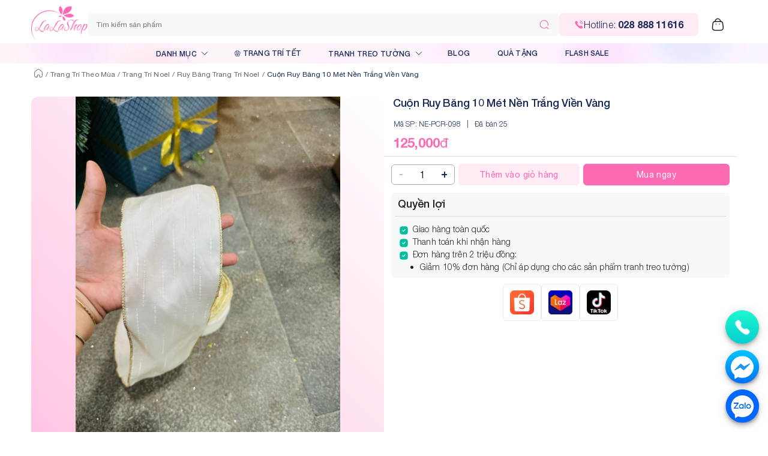

--- FILE ---
content_type: text/html; charset=utf-8
request_url: https://lala.com.vn/cuon-ruy-bang-10-met-nen-trang-vien-vang-kim-tuyen
body_size: 18085
content:
<!DOCTYPE html><html lang="vi"><html><head><meta charSet="utf-8"/><meta name="viewport" content="width=device-width"/><meta name="robots" content="noindex"/><title>Cuộn Ruy Băng 10 Mét Nền Vàng Viền Vàng Kim Tuyến</title><meta name="title" content="Cuộn Ruy Băng 10 Mét Nền Vàng Viền Vàng Kim Tuyến"/><meta name="description" content="Cuộn Ruy Băng 10 Mét Nền Vàng Viền Vàng Kim Tuyến"/><meta name="keywords" content="Cuộn Ruy Băng 10 Mét Nền Vàng Viền Vàng Kim Tuyến"/><link rel="canonical" href="https://lala.com.vn/cuon-ruy-bang-10-met-nen-trang-vien-vang-kim-tuyen"/><meta name="new_keywords" content="Cuộn Ruy Băng 10 Mét Nền Vàng Viền Vàng Kim Tuyến"/><meta name="backlink" content="Cuộn Ruy Băng 10 Mét Nền Vàng Viền Vàng Kim Tuyến"/><meta property="og:type" content="website"/><meta property="og:url"/><meta property="og:title" content="Cuộn Ruy Băng 10 Mét Nền Vàng Viền Vàng Kim Tuyến"/><meta property="og:description" content="Cuộn Ruy Băng 10 Mét Nền Vàng Viền Vàng Kim Tuyến"/><meta property="og:image" content="https://cdn.lala.com.vn/image/1/221128/ne-pcr-098-cuon-ruy-bang-10-met-nen-trang-vien-vang.jpg"/><meta name="author" content="Lala Shop"/><meta name="DC.title" content="Lala Shop"/><meta name="publisher" content="https://g.page/lalashop?share"/><meta name="copyright" content="Lala Shop"/><meta name="revisit-after" content="days"/><meta name="msvalidate.01" content="A92D60529204A710E3C3CD460B6512AE"/><meta name="p:domain_verify" content="9bf449f1d675af64d8d3b5c79c773959"/><meta name="google-site-verification" content="8lAxtpIPCBm5Pl8J8VvypOcR9i_mgI2arAbGpl3XkmU"/><meta name="geo.placename" content="Ho Chi Minh City, Vietnam"/><meta name="geo.region" content="Ho Chi Minh City, Vietnam"/><meta name="geo.position" content="10.7777952,106.6293053"/><meta name="ICBM" content="10.7777952,106.6293053"/><link rel="shortcut icon" href="/nassets/favicon.png"/><meta name="twitter:card" content="summary_large_image"/><meta name="twitter:title" content="Cuộn Ruy Băng 10 Mét Nền Vàng Viền Vàng Kim Tuyến"/><meta name="twitter:description" content="Cuộn Ruy Băng 10 Mét Nền Vàng Viền Vàng Kim Tuyến"/><meta name="twitter:site" content="@ctylalashop"/><meta name="twitter:creator" content="@ctylalashop"/><meta name="twitter:image" content="https://cdn.lala.com.vn/image/1/221128/ne-pcr-098-cuon-ruy-bang-10-met-nen-trang-vien-vang.jpg"/><meta name="twitter:label1" content="Written by"/><meta name="twitter:data1" content="Lala Shop"/><meta name="twitter:label2" content="Time to read"/><meta name="twitter:data2" content="4 minutes"/><meta name="dmca-site-verification" content="ZWhLb0kzdWhGU1ByODhKOFNEUHozZz090"/><script type="application/ld+json">{"@context":"http://schema.org","@type":"Product","name":"Cuộn Ruy Băng 10 Mét Nền Trắng Viền Vàng","image":["https://cdn.lala.com.vn/image/1/221128/ne-pcr-098-cuon-ruy-bang-10-met-nen-trang-vien-vang.jpg"],"description":"Cuộn Ruy Băng 10 Mét Nền Trắng Viền Vàng","sku":"NE-PCR-098","productID":3681630,"brand":{"@type":"Brand","name":"Lala"},"review":[],"aggregateRating":{"@type":"AggregateRating","ratingCount":"1","ratingValue":"5.0"},"offers":{"@type":"Offer","url":"https://lala.com.vn/cuon-ruy-bang-10-met-nen-trang-vien-vang-kim-tuyen","priceCurrency":"VND","price":125000,"shippingDetails":{"@type":"OfferShippingDetails","shippingRate":{"@type":"MonetaryAmount","value":20000,"currency":"VND"},"shippingDestination":{"@type":"DefinedRegion","addressCountry":"VN"},"deliveryTime":{"@type":"ShippingDeliveryTime","handlingTime":{"@type":"QuantitativeValue","minValue":0,"maxValue":1,"unitCode":"DAY"},"transitTime":{"@type":"QuantitativeValue","minValue":1,"maxValue":5,"unitCode":"DAY"}}},"itemCondition":"https://schema.org/NewCondition","availability":"https://schema.org/InStock","hasMerchantReturnPolicy":{"@type":"MerchantReturnPolicy","applicableCountry":"VN","returnPolicyCategory":"https://schema.org/MerchantReturnNotPermitted"}}}</script><script type="application/ld+json">{"@context":"https://schema.org","@type":"FurnitureStore","name":"Lala Shop","legalName":"Công ty TNHH Thương Mại Dịch Vụ Lala Group","image":"https://stc.subi.vn/image/1/230314/lala-shop-chuyen-ban-tranh-canvas-treo-tuong-gia-re-den-cao-cap-uy-tin-o-tphcm.jpg","url":"https://lala.com.vn/","sameAs":["https://www.facebook.com/shop.lala/","https://twitter.com/ctylalashop","https://www.linkedin.com/company/ctylalashop/","https://www.pinterest.com/ctylalashop/","https://lalashopvn.tumblr.com/","https://www.youtube.com/channel/UCXwmKAcSZgIVtf0WYVp08rg","https://sites.google.com/view/lalashopvn/","https://lalashopvn.blogspot.com/","https://lalashopvn.weebly.com/","https://www.tiktok.com/@lalashop_decor","https://s.shopee.vn/2fuHULJVmR","https://www.lazada.vn/shop/trang-tri-nha-lala/"],"logo":"https://lala.com.vn/nassets/logo.png","description":"Đến và trải nghiệm mua sắm tại Lala Shop - Shop chuyên sỉ đồ trang trí decor nhà cửa văn phòng và hoa sáp quý khách sẽ hài lòng bởi chất lượng và uy tín","email":"hotro@lala.com.vn","telephone":"+842888811616","address":{"@type":"PostalAddress","streetAddress":"50 Ỷ Lan, Hiệp Tân","addressLocality":"Tân Phú","addressRegion":"Hồ Chí Minh","addressCountry":"VN","postalCode":"700000"},"geo":{"@type":"GeoCoordinates","latitude":10.77591,"longitude":106.631288},"hasMap":"https://maps.app.goo.gl/ARWNNZjM4uyz9kZr5","openingHoursSpecification":[{"@type":"OpeningHoursSpecification","dayOfWeek":["Monday","Tuesday","Wednesday","Thursday","Friday","Saturday"],"opens":"08:00","closes":"21:00"},{"@type":"OpeningHoursSpecification","dayOfWeek":"Sunday","opens":"09:00","closes":"18:00"}],"priceRange":"100000VND-100000000VND","taxID":"0318002150"}</script><script type="application/ld+json">{"@context":"https://schema.org","@type":"WebSite","name":"Lala Shop","url":"https://lala.com.vn/","potentialAction":{"@type":"SearchAction","target":{"@type":"EntryPoint","urlTemplate":"https://lala.com.vn/search?keyword={search_term_string}"},"query-input":"required name=search_term_string"}}</script><script type="application/ld+json"></script><script type="text/javascript">(function(w,d,s,l,i){w[l]=w[l]||[];w[l].push({'gtm.start':
                    new Date().getTime(),event:'gtm.js'});var f=d.getElementsByTagName(s)[0],
                    j=d.createElement(s),dl=l!='dataLayer'?'&l='+l:'';j.async=true;j.src=
                    'https://www.googletagmanager.com/gtm.js?id='+i+dl;f.parentNode.insertBefore(j,f);
                    })(window,document,'script','dataLayer','GTM-TWLQVFJ');
            </script><link rel="preload" as="image" href="https://cdn.lala.com.vn/cache/image/1/221128/ne-pcr-098-cuon-ruy-bang-10-met-nen-trang-vien-vang.jpg.webp?w=600&amp;h=600&amp;q=100"/><meta name="next-head-count" content="45"/><link data-next-font="" rel="preconnect" href="/" crossorigin="anonymous"/><link rel="preload" href="/_next/static/css/6b92ab738828ce8c.css" as="style"/><link rel="stylesheet" href="/_next/static/css/6b92ab738828ce8c.css" data-n-g=""/><link rel="preload" href="/_next/static/css/d3bf606a9a145f01.css" as="style"/><link rel="stylesheet" href="/_next/static/css/d3bf606a9a145f01.css" data-n-p=""/><noscript data-n-css=""></noscript><script defer="" nomodule="" src="/_next/static/chunks/polyfills-c67a75d1b6f99dc8.js"></script><script src="/_next/static/chunks/webpack-c64be3d04beebc4c.js" defer=""></script><script src="/_next/static/chunks/framework-2c79e2a64abdb08b.js" defer=""></script><script src="/_next/static/chunks/main-0ecb9ccfcb6c9b24.js" defer=""></script><script src="/_next/static/chunks/pages/_app-58d0664f00df61a1.js" defer=""></script><script src="/_next/static/chunks/3170988a-3387f27c635ee386.js" defer=""></script><script src="/_next/static/chunks/438-87ad1b085f07d1b6.js" defer=""></script><script src="/_next/static/chunks/282-bcc440d4b200c3b3.js" defer=""></script><script src="/_next/static/chunks/103-ab722aa1b108557a.js" defer=""></script><script src="/_next/static/chunks/609-a35035a0025a1898.js" defer=""></script><script src="/_next/static/chunks/520-a6a5bd51bba933a1.js" defer=""></script><script src="/_next/static/chunks/784-2bced992abc7055e.js" defer=""></script><script src="/_next/static/chunks/760-86dfe7c0df75ed83.js" defer=""></script><script src="/_next/static/chunks/82-38964d68e3011101.js" defer=""></script><script src="/_next/static/chunks/422-f3f1d4bb7f86a8c8.js" defer=""></script><script src="/_next/static/chunks/769-be69f98bddb3791b.js" defer=""></script><script src="/_next/static/chunks/668-f7eedb583f7c0b43.js" defer=""></script><script src="/_next/static/chunks/pages/%5B%5B...slug%5D%5D-965d778d44349233.js" defer=""></script><script src="/_next/static/Attkr4KeK1LTqEPFvugNL/_buildManifest.js" defer=""></script><script src="/_next/static/Attkr4KeK1LTqEPFvugNL/_ssgManifest.js" defer=""></script><style data-emotion="css-global 0"></style><style data-emotion="css-global o6gwfi">html{-webkit-font-smoothing:antialiased;-moz-osx-font-smoothing:grayscale;box-sizing:border-box;-webkit-text-size-adjust:100%;}*,*::before,*::after{box-sizing:inherit;}strong,b{font-weight:700;}body{margin:0;color:rgba(0, 0, 0, 0.87);font-family:"Roboto","Helvetica","Arial",sans-serif;font-weight:400;font-size:1rem;line-height:1.5;letter-spacing:0.00938em;background-color:#fff;}@media print{body{background-color:#fff;}}body::backdrop{background-color:#fff;}</style><style data-emotion="css 7o9dgy 13207w1 afgfo1 eth6z2 i9gxme 4paley fhzvlw 1rnkjon 1nhi2e8 3bh81w ek3d6h 159yxvx 1s5ou1b 1rzb3uu 15d3h8p 1unl1ta fsswis 19o8i1p nkza4e 1ce77j3 1qb72cj vooagt oxotgl 1tr5738 1ic3mhz 1j5kdmb nhb8h9 3mf706 inuv3f yjm5xu j7qwjs hm06p1 10klw3m 15p32gp 1qfta5t 1juiw21 9nirkp 1pduycs wdwa9x 1ddxvuk gq18jn bkj8my abdfg j12cmo m7f3oy hvu5k2 5smxa9 39bbo6 e0u3ub 19xg6q 1epacs3 8e0bny ohpeie z9oxk9 1ulil4 1p8x21d 1ltklc6 33rlz1 2ifsn1 c1gque hhy13k 1ysvuvc 1o05vk8 1grmc05 12ei8qv 9udrzz bsimfa 1vodgx8 rl4hc6 k83t1t 6y7gkn 8a2enh 151yw1m fcjmex 1wntsib 27in9j 8b7u65 1qxtz39 15yyafg xky5zb r23z81 orl2x0 15wmfyr 6hclac 181oh5z 1n4a93h 19irk71 kc9lpj zlxobb 1yuhvjn tuxzvu o0rlmm z3r2v5 ohwg9z 79elbk p8q1sd dgu853 vb6e92 1iihfg6">.css-7o9dgy{background-color:#F6F8F9;}.css-13207w1{background-color:white;height:106px;}.css-afgfo1{position:relative;display:-webkit-box;display:-webkit-flex;display:-ms-flexbox;display:flex;-webkit-align-items:center;-webkit-box-align:center;-ms-flex-align:center;align-items:center;padding-left:16px;padding-right:16px;min-height:56px;padding:10px 12px!important;display:-webkit-box;display:-webkit-flex;display:-ms-flexbox;display:flex;gap:10px;}@media (min-width:600px){.css-afgfo1{padding-left:24px;padding-right:24px;}}@media (min-width:0px){@media (orientation: landscape){.css-afgfo1{min-height:48px;}}}@media (min-width:600px){.css-afgfo1{min-height:64px;}}.css-eth6z2{margin:0;text-align:center;}.css-i9gxme{-webkit-box-flex:1;-webkit-flex-grow:1;-ms-flex-positive:1;flex-grow:1;}.css-4paley{width:100%;position:relative;height:38px;}.css-fhzvlw{display:-webkit-box;display:-webkit-flex;display:-ms-flexbox;display:flex;-webkit-flex-direction:row;-ms-flex-direction:row;flex-direction:row;}.css-fhzvlw>:not(style)+:not(style){margin:0;margin-left:5px;}.css-1rnkjon{display:-webkit-box;display:-webkit-flex;display:-ms-flexbox;display:flex;-webkit-flex-direction:row;-ms-flex-direction:row;flex-direction:row;-webkit-box-flex:1;-webkit-flex-grow:1;-ms-flex-positive:1;flex-grow:1;}.css-1nhi2e8{display:-webkit-inline-box;display:-webkit-inline-flex;display:-ms-inline-flexbox;display:inline-flex;-webkit-align-items:center;-webkit-box-align:center;-ms-flex-align:center;align-items:center;-webkit-box-pack:center;-ms-flex-pack:center;-webkit-justify-content:center;justify-content:center;position:relative;box-sizing:border-box;-webkit-tap-highlight-color:transparent;background-color:transparent;outline:0;border:0;margin:0;border-radius:0;padding:0;cursor:pointer;-webkit-user-select:none;-moz-user-select:none;-ms-user-select:none;user-select:none;vertical-align:middle;-moz-appearance:none;-webkit-appearance:none;-webkit-text-decoration:none;text-decoration:none;color:inherit;font-family:"Roboto","Helvetica","Arial",sans-serif;font-weight:500;font-size:0.875rem;line-height:1.75;letter-spacing:0.02857em;text-transform:uppercase;min-width:64px;padding:6px 8px;border-radius:4px;-webkit-transition:background-color 250ms cubic-bezier(0.4, 0, 0.2, 1) 0ms,box-shadow 250ms cubic-bezier(0.4, 0, 0.2, 1) 0ms,border-color 250ms cubic-bezier(0.4, 0, 0.2, 1) 0ms,color 250ms cubic-bezier(0.4, 0, 0.2, 1) 0ms;transition:background-color 250ms cubic-bezier(0.4, 0, 0.2, 1) 0ms,box-shadow 250ms cubic-bezier(0.4, 0, 0.2, 1) 0ms,border-color 250ms cubic-bezier(0.4, 0, 0.2, 1) 0ms,color 250ms cubic-bezier(0.4, 0, 0.2, 1) 0ms;color:#FE69B5;width:50px;min-width:40px;}.css-1nhi2e8::-moz-focus-inner{border-style:none;}.css-1nhi2e8.Mui-disabled{pointer-events:none;cursor:default;}@media print{.css-1nhi2e8{-webkit-print-color-adjust:exact;color-adjust:exact;}}.css-1nhi2e8:hover{-webkit-text-decoration:none;text-decoration:none;background-color:rgba(254, 105, 181, 0.04);}@media (hover: none){.css-1nhi2e8:hover{background-color:transparent;}}.css-1nhi2e8.Mui-disabled{color:rgba(0, 0, 0, 0.26);}.css-3bh81w{display:-webkit-box;display:-webkit-flex;display:-ms-flexbox;display:flex;-webkit-flex-direction:row;-ms-flex-direction:row;flex-direction:row;gap:10px;-webkit-align-items:center;-webkit-box-align:center;-ms-flex-align:center;align-items:center;font-weight:300;background-color:#FFEBF5;border-radius:6px;padding:7px 25px;}.css-ek3d6h{color:#1A2A56;}.css-159yxvx{display:-webkit-inline-box;display:-webkit-inline-flex;display:-ms-inline-flexbox;display:inline-flex;-webkit-align-items:center;-webkit-box-align:center;-ms-flex-align:center;align-items:center;-webkit-box-pack:center;-ms-flex-pack:center;-webkit-justify-content:center;justify-content:center;position:relative;box-sizing:border-box;-webkit-tap-highlight-color:transparent;background-color:transparent;outline:0;border:0;margin:0;border-radius:0;padding:0;cursor:pointer;-webkit-user-select:none;-moz-user-select:none;-ms-user-select:none;user-select:none;vertical-align:middle;-moz-appearance:none;-webkit-appearance:none;-webkit-text-decoration:none;text-decoration:none;color:inherit;font-family:"Roboto","Helvetica","Arial",sans-serif;font-weight:500;font-size:0.875rem;line-height:1.75;letter-spacing:0.02857em;text-transform:uppercase;min-width:64px;padding:6px 8px;border-radius:4px;-webkit-transition:background-color 250ms cubic-bezier(0.4, 0, 0.2, 1) 0ms,box-shadow 250ms cubic-bezier(0.4, 0, 0.2, 1) 0ms,border-color 250ms cubic-bezier(0.4, 0, 0.2, 1) 0ms,color 250ms cubic-bezier(0.4, 0, 0.2, 1) 0ms;transition:background-color 250ms cubic-bezier(0.4, 0, 0.2, 1) 0ms,box-shadow 250ms cubic-bezier(0.4, 0, 0.2, 1) 0ms,border-color 250ms cubic-bezier(0.4, 0, 0.2, 1) 0ms,color 250ms cubic-bezier(0.4, 0, 0.2, 1) 0ms;color:inherit;border-color:currentColor;text-transform:none;}.css-159yxvx::-moz-focus-inner{border-style:none;}.css-159yxvx.Mui-disabled{pointer-events:none;cursor:default;}@media print{.css-159yxvx{-webkit-print-color-adjust:exact;color-adjust:exact;}}.css-159yxvx:hover{-webkit-text-decoration:none;text-decoration:none;background-color:rgba(0, 0, 0, 0.04);}@media (hover: none){.css-159yxvx:hover{background-color:transparent;}}.css-159yxvx.Mui-disabled{color:rgba(0, 0, 0, 0.26);}.css-1s5ou1b{display:-webkit-box;display:-webkit-flex;display:-ms-flexbox;display:flex;-webkit-flex-direction:row;-ms-flex-direction:row;flex-direction:row;-webkit-align-items:center;-webkit-box-align:center;-ms-flex-align:center;align-items:center;}.css-1s5ou1b>:not(style)+:not(style){margin:0;margin-left:10px;}.css-1rzb3uu{position:relative;display:-webkit-inline-box;display:-webkit-inline-flex;display:-ms-inline-flexbox;display:inline-flex;vertical-align:middle;-webkit-flex-shrink:0;-ms-flex-negative:0;flex-shrink:0;}.css-15d3h8p{display:-webkit-box;display:-webkit-flex;display:-ms-flexbox;display:flex;-webkit-flex-direction:row;-ms-flex-direction:row;flex-direction:row;-webkit-box-flex-wrap:wrap;-webkit-flex-wrap:wrap;-ms-flex-wrap:wrap;flex-wrap:wrap;-webkit-box-pack:center;-ms-flex-pack:center;-webkit-justify-content:center;justify-content:center;-webkit-align-content:center;-ms-flex-line-pack:center;align-content:center;-webkit-align-items:center;-webkit-box-align:center;-ms-flex-align:center;align-items:center;position:absolute;box-sizing:border-box;font-family:"Roboto","Helvetica","Arial",sans-serif;font-weight:500;font-size:0.75rem;min-width:8px;line-height:1;padding:0;height:8px;border-radius:4px;z-index:1;-webkit-transition:-webkit-transform 195ms cubic-bezier(0.4, 0, 0.2, 1) 0ms;transition:transform 195ms cubic-bezier(0.4, 0, 0.2, 1) 0ms;background-color:#FE69B5;color:#fff;top:14%;right:14%;-webkit-transform:scale(1) translate(50%, -50%);-moz-transform:scale(1) translate(50%, -50%);-ms-transform:scale(1) translate(50%, -50%);transform:scale(1) translate(50%, -50%);transform-origin:100% 0%;}.css-15d3h8p.MuiBadge-invisible{-webkit-transform:scale(0) translate(50%, -50%);-moz-transform:scale(0) translate(50%, -50%);-ms-transform:scale(0) translate(50%, -50%);transform:scale(0) translate(50%, -50%);}.css-1unl1ta{background:url(/nassets/images/blur_header_bg.webp);margin-top:-9px;-webkit-background-size:cover;background-size:cover;}.css-fsswis{width:1100px;margin:0 auto;}.css-19o8i1p{width:800px;margin:0 auto;}.css-nkza4e{display:-webkit-box;display:-webkit-flex;display:-ms-flexbox;display:flex;-webkit-flex-direction:row;-ms-flex-direction:row;flex-direction:row;-webkit-align-items:center;-webkit-box-align:center;-ms-flex-align:center;align-items:center;margin-top:-5px;color:#1A2A56;font-size:14px;font-weight:400;-webkit-box-pack:justify;-webkit-justify-content:space-between;justify-content:space-between;}.css-nkza4e a:not(:last-child) div{border-right:solid 1px white;}.css-nkza4e a{padding:8px 0;-webkit-box-flex:1;-webkit-flex-grow:1;-ms-flex-positive:1;flex-grow:1;text-align:center;font-size:12px;text-transform:uppercase;}.css-nkza4e a:hover{background:#fb6bb538;}.css-1ce77j3{display:-webkit-inline-box;display:-webkit-inline-flex;display:-ms-inline-flexbox;display:inline-flex;-webkit-align-items:center;-webkit-box-align:center;-ms-flex-align:center;align-items:center;-webkit-box-pack:center;-ms-flex-pack:center;-webkit-justify-content:center;justify-content:center;position:relative;box-sizing:border-box;-webkit-tap-highlight-color:transparent;background-color:transparent;outline:0;border:0;margin:0;border-radius:0;padding:0;cursor:pointer;-webkit-user-select:none;-moz-user-select:none;-ms-user-select:none;user-select:none;vertical-align:middle;-moz-appearance:none;-webkit-appearance:none;-webkit-text-decoration:none;text-decoration:none;color:inherit;font-family:"Roboto","Helvetica","Arial",sans-serif;font-weight:500;font-size:0.875rem;line-height:1.75;letter-spacing:0.02857em;text-transform:uppercase;min-width:64px;padding:6px 8px;border-radius:4px;-webkit-transition:background-color 250ms cubic-bezier(0.4, 0, 0.2, 1) 0ms,box-shadow 250ms cubic-bezier(0.4, 0, 0.2, 1) 0ms,border-color 250ms cubic-bezier(0.4, 0, 0.2, 1) 0ms,color 250ms cubic-bezier(0.4, 0, 0.2, 1) 0ms;transition:background-color 250ms cubic-bezier(0.4, 0, 0.2, 1) 0ms,box-shadow 250ms cubic-bezier(0.4, 0, 0.2, 1) 0ms,border-color 250ms cubic-bezier(0.4, 0, 0.2, 1) 0ms,color 250ms cubic-bezier(0.4, 0, 0.2, 1) 0ms;color:#FE69B5;padding-left:20px;padding-right:20px;}.css-1ce77j3::-moz-focus-inner{border-style:none;}.css-1ce77j3.Mui-disabled{pointer-events:none;cursor:default;}@media print{.css-1ce77j3{-webkit-print-color-adjust:exact;color-adjust:exact;}}.css-1ce77j3:hover{-webkit-text-decoration:none;text-decoration:none;background-color:rgba(254, 105, 181, 0.04);}@media (hover: none){.css-1ce77j3:hover{background-color:transparent;}}.css-1ce77j3.Mui-disabled{color:rgba(0, 0, 0, 0.26);}.css-1qb72cj{margin:0;font-weight:500;font-size:12px;color:#1A2A56;margin-right:5px;}.css-vooagt{min-height:100vh;}.css-oxotgl{margin-bottom:-30px;}.css-1tr5738{background-color:white;padding-bottom:16px;}.css-1ic3mhz{padding:0px;margin-top:5px;}.css-1j5kdmb{margin:0;font-family:"Roboto","Helvetica","Arial",sans-serif;font-weight:400;font-size:1rem;line-height:1.5;letter-spacing:0.00938em;color:rgba(0, 0, 0, 0.6);padding:8px 16px;}.css-1j5kdmb ol{-webkit-box-flex-wrap:nowrap;-webkit-flex-wrap:nowrap;-ms-flex-wrap:nowrap;flex-wrap:nowrap;}.css-1j5kdmb li:last-child{overflow:hidden;text-overflow:ellipsis;}.css-nhb8h9{display:-webkit-box;display:-webkit-flex;display:-ms-flexbox;display:flex;-webkit-box-flex-wrap:wrap;-webkit-flex-wrap:wrap;-ms-flex-wrap:wrap;flex-wrap:wrap;-webkit-align-items:center;-webkit-box-align:center;-ms-flex-align:center;align-items:center;padding:0;margin:0;list-style:none;}.css-3mf706{display:-webkit-box;display:-webkit-flex;display:-ms-flexbox;display:flex;-webkit-user-select:none;-moz-user-select:none;-ms-user-select:none;user-select:none;margin-left:8px;margin-right:8px;}.css-inuv3f{box-sizing:border-box;display:-webkit-box;display:-webkit-flex;display:-ms-flexbox;display:flex;-webkit-box-flex-wrap:wrap;-webkit-flex-wrap:wrap;-ms-flex-wrap:wrap;flex-wrap:wrap;width:100%;-webkit-flex-direction:row;-ms-flex-direction:row;flex-direction:row;margin-top:20px;padding-left:12px;padding-right:12px;}.css-yjm5xu{box-sizing:border-box;margin:0;-webkit-flex-direction:row;-ms-flex-direction:row;flex-direction:row;}@media (min-width:600px){.css-yjm5xu{-webkit-flex-basis:50%;-ms-flex-preferred-size:50%;flex-basis:50%;-webkit-box-flex:0;-webkit-flex-grow:0;-ms-flex-positive:0;flex-grow:0;max-width:50%;}}@media (min-width:900px){.css-yjm5xu{-webkit-flex-basis:50%;-ms-flex-preferred-size:50%;flex-basis:50%;-webkit-box-flex:0;-webkit-flex-grow:0;-ms-flex-positive:0;flex-grow:0;max-width:50%;}}@media (min-width:1200px){.css-yjm5xu{-webkit-flex-basis:50%;-ms-flex-preferred-size:50%;flex-basis:50%;-webkit-box-flex:0;-webkit-flex-grow:0;-ms-flex-positive:0;flex-grow:0;max-width:50%;}}@media (min-width:1536px){.css-yjm5xu{-webkit-flex-basis:50%;-ms-flex-preferred-size:50%;flex-basis:50%;-webkit-box-flex:0;-webkit-flex-grow:0;-ms-flex-positive:0;flex-grow:0;max-width:50%;}}.css-j7qwjs{display:-webkit-box;display:-webkit-flex;display:-ms-flexbox;display:flex;-webkit-flex-direction:column;-ms-flex-direction:column;flex-direction:column;}.css-hm06p1{border-radius:12px;overflow:hidden;}.css-10klw3m{height:100%;}.css-15p32gp{width:100%;overflow:auto;margin-left:5px;margin-right:5px;margin-top:10px;padding-bottom:10px;}.css-1qfta5t{display:-webkit-box;display:-webkit-flex;display:-ms-flexbox;display:flex;-webkit-flex-direction:row;-ms-flex-direction:row;flex-direction:row;gap:5px;-webkit-box-pack:center;-ms-flex-pack:center;-webkit-justify-content:center;justify-content:center;width:100%;-webkit-box-flex-wrap:wrap;-webkit-flex-wrap:wrap;-ms-flex-wrap:wrap;flex-wrap:wrap;max-height:200px;}.css-1juiw21{width:70px;height:70px;overflow:hidden;border-radius:6px;border:solid 1px #FE69B5;position:relative;}.css-9nirkp{margin:0;font-family:"Roboto","Helvetica","Arial",sans-serif;font-weight:300;font-size:6rem;line-height:1.167;letter-spacing:-0.01562em;margin-left:15px;margin-right:15px;font-size:18px;font-weight:500;color:#1A2A56;}.css-1pduycs{display:-webkit-box;display:-webkit-flex;display:-ms-flexbox;display:flex;-webkit-flex-direction:column;-ms-flex-direction:column;flex-direction:column;-webkit-box-pack:justify;-webkit-justify-content:space-between;justify-content:space-between;padding-right:15px;}.css-wdwa9x{display:-webkit-box;display:-webkit-flex;display:-ms-flexbox;display:flex;-webkit-flex-direction:row;-ms-flex-direction:row;flex-direction:row;-webkit-box-pack:justify;-webkit-justify-content:space-between;justify-content:space-between;-webkit-align-items:baseline;-webkit-box-align:baseline;-ms-flex-align:baseline;align-items:baseline;margin-top:10px;}.css-1ddxvuk{display:-webkit-box;display:-webkit-flex;display:-ms-flexbox;display:flex;-webkit-flex-direction:row;-ms-flex-direction:row;flex-direction:row;-webkit-box-pack:justify;-webkit-justify-content:space-between;justify-content:space-between;margin-top:6px;margin-bottom:6px;-webkit-align-items:center;-webkit-box-align:center;-ms-flex-align:center;align-items:center;padding-left:16px;padding-right:16px;}.css-gq18jn{margin:0;font-family:"Roboto","Helvetica","Arial",sans-serif;font-weight:400;font-size:1rem;line-height:1.5;letter-spacing:0.00938em;font-weight:300;font-size:12px;color:#1A2A56;}.css-bkj8my{color:#1A2A56;font-size:12px;font-weight:300;margin-left:10px;margin-right:10px;}.css-abdfg{color:#1A2A56;font-size:12px;font-weight:300;margin-right:8px;}.css-j12cmo{display:-webkit-box;display:-webkit-flex;display:-ms-flexbox;display:flex;-webkit-flex-direction:row;-ms-flex-direction:row;flex-direction:row;margin-left:15px;margin-right:15px;gap:15px;margin-bottom:5px;-webkit-align-items:center;-webkit-box-align:center;-ms-flex-align:center;align-items:center;}.css-m7f3oy{display:-webkit-box;display:-webkit-flex;display:-ms-flexbox;display:flex;-webkit-flex-direction:row-reverse;-ms-flex-direction:row-reverse;flex-direction:row-reverse;-webkit-align-items:center;-webkit-box-align:center;-ms-flex-align:center;align-items:center;}.css-m7f3oy>:not(style)+:not(style){margin:0;margin-right:8px;}.css-hvu5k2{color:#FE69B5;font-weight:600;font-size:22px;}.css-5smxa9{font-weight:400;display:inline-block;}.css-39bbo6{margin:0;-webkit-flex-shrink:0;-ms-flex-negative:0;flex-shrink:0;border-width:0;border-style:solid;border-color:rgba(0, 0, 0, 0.12);border-bottom-width:thin;}.css-e0u3ub{padding:0 12px;}.css-19xg6q{display:-webkit-box;display:-webkit-flex;display:-ms-flexbox;display:flex;-webkit-flex-direction:column;-ms-flex-direction:column;flex-direction:column;-webkit-box-pack:justify;-webkit-justify-content:space-between;justify-content:space-between;height:calc(100% - 80px);}.css-1epacs3{margin:0;font-family:"Roboto","Helvetica","Arial",sans-serif;font-weight:400;font-size:1rem;line-height:1.5;letter-spacing:0.00938em;margin-left:25px;margin-right:25px;}.css-8e0bny{display:-webkit-box;display:-webkit-flex;display:-ms-flexbox;display:flex;-webkit-flex-direction:row;-ms-flex-direction:row;flex-direction:row;padding:12px;-webkit-align-items:center;-webkit-box-align:center;-ms-flex-align:center;align-items:center;}.css-8e0bny>:not(style)+:not(style){margin:0;margin-left:6px;}.css-ohpeie{display:-webkit-box;display:-webkit-flex;display:-ms-flexbox;display:flex;-webkit-flex-direction:row;-ms-flex-direction:row;flex-direction:row;border:solid 1px #9FAFC2;border-radius:6px;}.css-z9oxk9{display:-webkit-inline-box;display:-webkit-inline-flex;display:-ms-inline-flexbox;display:inline-flex;-webkit-align-items:center;-webkit-box-align:center;-ms-flex-align:center;align-items:center;-webkit-box-pack:center;-ms-flex-pack:center;-webkit-justify-content:center;justify-content:center;position:relative;box-sizing:border-box;-webkit-tap-highlight-color:transparent;background-color:transparent;outline:0;border:0;margin:0;border-radius:0;padding:0;cursor:pointer;-webkit-user-select:none;-moz-user-select:none;-ms-user-select:none;user-select:none;vertical-align:middle;-moz-appearance:none;-webkit-appearance:none;-webkit-text-decoration:none;text-decoration:none;color:inherit;text-align:center;-webkit-flex:0 0 auto;-ms-flex:0 0 auto;flex:0 0 auto;font-size:1.5rem;padding:8px;border-radius:50%;overflow:visible;color:rgba(0, 0, 0, 0.54);-webkit-transition:background-color 150ms cubic-bezier(0.4, 0, 0.2, 1) 0ms;transition:background-color 150ms cubic-bezier(0.4, 0, 0.2, 1) 0ms;color:#1A2A56;background-color:white;border-radius:6px 0 0 6px;width:32px;height:32px;display:-webkit-box;display:-webkit-flex;display:-ms-flexbox;display:flex;-webkit-box-pack:center;-ms-flex-pack:center;-webkit-justify-content:center;justify-content:center;-webkit-align-items:center;-webkit-box-align:center;-ms-flex-align:center;align-items:center;}.css-z9oxk9::-moz-focus-inner{border-style:none;}.css-z9oxk9.Mui-disabled{pointer-events:none;cursor:default;}@media print{.css-z9oxk9{-webkit-print-color-adjust:exact;color-adjust:exact;}}.css-z9oxk9:hover{background-color:rgba(0, 0, 0, 0.04);}@media (hover: none){.css-z9oxk9:hover{background-color:transparent;}}.css-z9oxk9.Mui-disabled{background-color:transparent;color:rgba(0, 0, 0, 0.26);}.css-z9oxk9:hover{background-color:whitesmoke;}.css-1ulil4{margin:0;font-family:"Roboto","Helvetica","Arial",sans-serif;font-weight:400;font-size:1rem;line-height:1.5;letter-spacing:0.00938em;font-size:18px;font-weight:700;margin-top:-4px;}.css-1p8x21d{width:40px;display:-webkit-box;display:-webkit-flex;display:-ms-flexbox;display:flex;-webkit-align-items:center;-webkit-box-align:center;-ms-flex-align:center;align-items:center;-webkit-box-pack:center;-ms-flex-pack:center;-webkit-justify-content:center;justify-content:center;}.css-1ltklc6{margin:0;font-family:"Roboto","Helvetica","Arial",sans-serif;font-weight:400;font-size:1rem;line-height:1.5;letter-spacing:0.00938em;font-weight:500;}.css-33rlz1{display:-webkit-inline-box;display:-webkit-inline-flex;display:-ms-inline-flexbox;display:inline-flex;-webkit-align-items:center;-webkit-box-align:center;-ms-flex-align:center;align-items:center;-webkit-box-pack:center;-ms-flex-pack:center;-webkit-justify-content:center;justify-content:center;position:relative;box-sizing:border-box;-webkit-tap-highlight-color:transparent;background-color:transparent;outline:0;border:0;margin:0;border-radius:0;padding:0;cursor:pointer;-webkit-user-select:none;-moz-user-select:none;-ms-user-select:none;user-select:none;vertical-align:middle;-moz-appearance:none;-webkit-appearance:none;-webkit-text-decoration:none;text-decoration:none;color:inherit;text-align:center;-webkit-flex:0 0 auto;-ms-flex:0 0 auto;flex:0 0 auto;font-size:1.5rem;padding:8px;border-radius:50%;overflow:visible;color:rgba(0, 0, 0, 0.54);-webkit-transition:background-color 150ms cubic-bezier(0.4, 0, 0.2, 1) 0ms;transition:background-color 150ms cubic-bezier(0.4, 0, 0.2, 1) 0ms;color:#1A2A56;background-color:white;border-radius:0 6px 6px 0;width:32px;height:32px;display:-webkit-box;display:-webkit-flex;display:-ms-flexbox;display:flex;-webkit-box-pack:center;-ms-flex-pack:center;-webkit-justify-content:center;justify-content:center;-webkit-align-items:center;-webkit-box-align:center;-ms-flex-align:center;align-items:center;}.css-33rlz1::-moz-focus-inner{border-style:none;}.css-33rlz1.Mui-disabled{pointer-events:none;cursor:default;}@media print{.css-33rlz1{-webkit-print-color-adjust:exact;color-adjust:exact;}}.css-33rlz1:hover{background-color:rgba(0, 0, 0, 0.04);}@media (hover: none){.css-33rlz1:hover{background-color:transparent;}}.css-33rlz1.Mui-disabled{background-color:transparent;color:rgba(0, 0, 0, 0.26);}.css-33rlz1:hover{background-color:whitesmoke;}.css-2ifsn1{display:-webkit-inline-box;display:-webkit-inline-flex;display:-ms-inline-flexbox;display:inline-flex;-webkit-align-items:center;-webkit-box-align:center;-ms-flex-align:center;align-items:center;-webkit-box-pack:center;-ms-flex-pack:center;-webkit-justify-content:center;justify-content:center;position:relative;box-sizing:border-box;-webkit-tap-highlight-color:transparent;background-color:transparent;outline:0;border:0;margin:0;border-radius:0;padding:0;cursor:pointer;-webkit-user-select:none;-moz-user-select:none;-ms-user-select:none;user-select:none;vertical-align:middle;-moz-appearance:none;-webkit-appearance:none;-webkit-text-decoration:none;text-decoration:none;color:inherit;font-family:"Roboto","Helvetica","Arial",sans-serif;font-weight:500;font-size:0.875rem;line-height:1.75;letter-spacing:0.02857em;text-transform:uppercase;min-width:64px;padding:6px 8px;border-radius:4px;-webkit-transition:background-color 250ms cubic-bezier(0.4, 0, 0.2, 1) 0ms,box-shadow 250ms cubic-bezier(0.4, 0, 0.2, 1) 0ms,border-color 250ms cubic-bezier(0.4, 0, 0.2, 1) 0ms,color 250ms cubic-bezier(0.4, 0, 0.2, 1) 0ms;transition:background-color 250ms cubic-bezier(0.4, 0, 0.2, 1) 0ms,box-shadow 250ms cubic-bezier(0.4, 0, 0.2, 1) 0ms,border-color 250ms cubic-bezier(0.4, 0, 0.2, 1) 0ms,color 250ms cubic-bezier(0.4, 0, 0.2, 1) 0ms;color:#FE69B5;text-transform:none;font-weight:400;color:#FE69B5;background-color:#FFEBF5;-webkit-box-flex:1;-webkit-flex-grow:1;-ms-flex-positive:1;flex-grow:1;border-radius:6px;}.css-2ifsn1::-moz-focus-inner{border-style:none;}.css-2ifsn1.Mui-disabled{pointer-events:none;cursor:default;}@media print{.css-2ifsn1{-webkit-print-color-adjust:exact;color-adjust:exact;}}.css-2ifsn1:hover{-webkit-text-decoration:none;text-decoration:none;background-color:rgba(254, 105, 181, 0.04);}@media (hover: none){.css-2ifsn1:hover{background-color:transparent;}}.css-2ifsn1.Mui-disabled{color:rgba(0, 0, 0, 0.26);}.css-2ifsn1:hover{background-color:#ffdcee;}.css-c1gque{display:-webkit-inline-box;display:-webkit-inline-flex;display:-ms-inline-flexbox;display:inline-flex;-webkit-align-items:center;-webkit-box-align:center;-ms-flex-align:center;align-items:center;-webkit-box-pack:center;-ms-flex-pack:center;-webkit-justify-content:center;justify-content:center;position:relative;box-sizing:border-box;-webkit-tap-highlight-color:transparent;background-color:transparent;outline:0;border:0;margin:0;border-radius:0;padding:0;cursor:pointer;-webkit-user-select:none;-moz-user-select:none;-ms-user-select:none;user-select:none;vertical-align:middle;-moz-appearance:none;-webkit-appearance:none;-webkit-text-decoration:none;text-decoration:none;color:inherit;font-family:"Roboto","Helvetica","Arial",sans-serif;font-weight:500;font-size:0.875rem;line-height:1.75;letter-spacing:0.02857em;text-transform:uppercase;min-width:64px;padding:6px 8px;border-radius:4px;-webkit-transition:background-color 250ms cubic-bezier(0.4, 0, 0.2, 1) 0ms,box-shadow 250ms cubic-bezier(0.4, 0, 0.2, 1) 0ms,border-color 250ms cubic-bezier(0.4, 0, 0.2, 1) 0ms,color 250ms cubic-bezier(0.4, 0, 0.2, 1) 0ms;transition:background-color 250ms cubic-bezier(0.4, 0, 0.2, 1) 0ms,box-shadow 250ms cubic-bezier(0.4, 0, 0.2, 1) 0ms,border-color 250ms cubic-bezier(0.4, 0, 0.2, 1) 0ms,color 250ms cubic-bezier(0.4, 0, 0.2, 1) 0ms;color:#FE69B5;text-transform:none;font-weight:400;background-color:#FE69B5;color:white;-webkit-box-flex:3;-webkit-flex-grow:3;-ms-flex-positive:3;flex-grow:3;border-radius:6px;}.css-c1gque::-moz-focus-inner{border-style:none;}.css-c1gque.Mui-disabled{pointer-events:none;cursor:default;}@media print{.css-c1gque{-webkit-print-color-adjust:exact;color-adjust:exact;}}.css-c1gque:hover{-webkit-text-decoration:none;text-decoration:none;background-color:rgba(254, 105, 181, 0.04);}@media (hover: none){.css-c1gque:hover{background-color:transparent;}}.css-c1gque.Mui-disabled{color:rgba(0, 0, 0, 0.26);}.css-c1gque:hover{background-color:#f652a6;}.css-hhy13k{padding-left:12px;padding-right:12px;}.css-1ysvuvc{background-color:#F6F9F8;padding:8px 6px;border-radius:6px;}.css-1o05vk8{display:-webkit-box;display:-webkit-flex;display:-ms-flexbox;display:flex;-webkit-flex-direction:row;-ms-flex-direction:row;flex-direction:row;margin-bottom:10px;margin-left:5px;}.css-1grmc05{margin:0;font-family:"Roboto","Helvetica","Arial",sans-serif;font-weight:300;font-size:3.75rem;line-height:1.2;letter-spacing:-0.00833em;font-weight:500;font-size:18px;}.css-12ei8qv{margin:0;-webkit-flex-shrink:0;-ms-flex-negative:0;flex-shrink:0;border-width:0;border-style:solid;border-color:rgba(0, 0, 0, 0.12);border-bottom-width:thin;margin-bottom:10px;}.css-9udrzz{display:-webkit-box;display:-webkit-flex;display:-ms-flexbox;display:flex;-webkit-flex-direction:row;-ms-flex-direction:row;flex-direction:row;-webkit-align-items:stretch;-webkit-box-align:stretch;-ms-flex-align:stretch;align-items:stretch;}.css-bsimfa{-webkit-flex-shrink:0;-ms-flex-negative:0;flex-shrink:0;height:14px;padding-top:3px;}.css-1vodgx8{margin:0;font-family:"Roboto","Helvetica","Arial",sans-serif;font-weight:400;font-size:1rem;line-height:1.5;letter-spacing:0.00938em;font-weight:300;font-size:14px;}.css-rl4hc6{display:-webkit-box;display:-webkit-flex;display:-ms-flexbox;display:flex;-webkit-flex-direction:row;-ms-flex-direction:row;flex-direction:row;-webkit-align-items:center;-webkit-box-align:center;-ms-flex-align:center;align-items:center;font-weight:300;font-size:14px;}.css-k83t1t{margin-left:15px;margin-right:15px;margin-top:10px;}.css-6y7gkn{display:-webkit-box;display:-webkit-flex;display:-ms-flexbox;display:flex;-webkit-flex-direction:row;-ms-flex-direction:row;flex-direction:row;gap:15px;-webkit-box-pack:center;-ms-flex-pack:center;-webkit-justify-content:center;justify-content:center;}.css-8a2enh{display:-webkit-inline-box;display:-webkit-inline-flex;display:-ms-inline-flexbox;display:inline-flex;-webkit-align-items:center;-webkit-box-align:center;-ms-flex-align:center;align-items:center;-webkit-box-pack:center;-ms-flex-pack:center;-webkit-justify-content:center;justify-content:center;position:relative;box-sizing:border-box;-webkit-tap-highlight-color:transparent;background-color:transparent;outline:0;border:0;margin:0;border-radius:0;padding:0;cursor:pointer;-webkit-user-select:none;-moz-user-select:none;-ms-user-select:none;user-select:none;vertical-align:middle;-moz-appearance:none;-webkit-appearance:none;-webkit-text-decoration:none;text-decoration:none;color:inherit;font-family:"Roboto","Helvetica","Arial",sans-serif;font-weight:500;font-size:0.875rem;line-height:1.75;letter-spacing:0.02857em;text-transform:uppercase;min-width:64px;padding:6px 8px;border-radius:4px;-webkit-transition:background-color 250ms cubic-bezier(0.4, 0, 0.2, 1) 0ms,box-shadow 250ms cubic-bezier(0.4, 0, 0.2, 1) 0ms,border-color 250ms cubic-bezier(0.4, 0, 0.2, 1) 0ms,color 250ms cubic-bezier(0.4, 0, 0.2, 1) 0ms;transition:background-color 250ms cubic-bezier(0.4, 0, 0.2, 1) 0ms,box-shadow 250ms cubic-bezier(0.4, 0, 0.2, 1) 0ms,border-color 250ms cubic-bezier(0.4, 0, 0.2, 1) 0ms,color 250ms cubic-bezier(0.4, 0, 0.2, 1) 0ms;color:#FE69B5;padding:10px;border:1px solid #E4EAF3;border-radius:6px;}.css-8a2enh::-moz-focus-inner{border-style:none;}.css-8a2enh.Mui-disabled{pointer-events:none;cursor:default;}@media print{.css-8a2enh{-webkit-print-color-adjust:exact;color-adjust:exact;}}.css-8a2enh:hover{-webkit-text-decoration:none;text-decoration:none;background-color:rgba(254, 105, 181, 0.04);}@media (hover: none){.css-8a2enh:hover{background-color:transparent;}}.css-8a2enh.Mui-disabled{color:rgba(0, 0, 0, 0.26);}.css-151yw1m{background-color:white;margin-top:10px;margin-bottom:10px;}.css-fcjmex{text-align:center;position:relative;width:100%;padding-top:20px;padding-bottom:20px;}.css-1wntsib{display:-webkit-box;display:-webkit-flex;display:-ms-flexbox;display:flex;-webkit-flex-direction:row;-ms-flex-direction:row;flex-direction:row;-webkit-box-pack:space-around;-ms-flex-pack:space-around;-webkit-justify-content:space-around;justify-content:space-around;padding-left:15px;padding-right:15px;}.css-27in9j{width:23%;background-color:#ffebf529;border-radius:10px;padding:10px;position:relative;}.css-8b7u65{color:#1A2A56;font-weight:500;font-size:18px;}.css-1qxtz39{font-size:12px;}.css-15yyafg{background-color:white;margin-top:10px;margin-bottom:10px;padding-top:10px;padding-bottom:10px;}.css-xky5zb{padding:14px;margin-top:5px;}.css-r23z81{margin-left:15px;margin-right:15px;position:relative;}.css-orl2x0{margin:0;font-family:"Roboto","Helvetica","Arial",sans-serif;font-weight:300;font-size:3.75rem;line-height:1.2;letter-spacing:-0.00833em;font-weight:600;margin-bottom:12px;color:#1A2A56;font-size:18px;}.css-15wmfyr{height:80px;width:calc(100% + 8px);position:absolute;margin-top:-80px;margin-left:-4px;background:linear-gradient(180deg, rgba(252,252,252,0) 0%, rgba(252,252,252,1) 100%);}.css-6hclac{text-align:center;position:absolute;bottom:-20px;left:45%;}.css-181oh5z{display:-webkit-inline-box;display:-webkit-inline-flex;display:-ms-inline-flexbox;display:inline-flex;-webkit-align-items:center;-webkit-box-align:center;-ms-flex-align:center;align-items:center;-webkit-box-pack:center;-ms-flex-pack:center;-webkit-justify-content:center;justify-content:center;position:relative;box-sizing:border-box;-webkit-tap-highlight-color:transparent;background-color:transparent;outline:0;border:0;margin:0;border-radius:0;padding:0;cursor:pointer;-webkit-user-select:none;-moz-user-select:none;-ms-user-select:none;user-select:none;vertical-align:middle;-moz-appearance:none;-webkit-appearance:none;-webkit-text-decoration:none;text-decoration:none;color:inherit;font-family:"Roboto","Helvetica","Arial",sans-serif;font-weight:500;font-size:0.875rem;line-height:1.75;letter-spacing:0.02857em;text-transform:uppercase;min-width:64px;padding:6px 8px;border-radius:4px;-webkit-transition:background-color 250ms cubic-bezier(0.4, 0, 0.2, 1) 0ms,box-shadow 250ms cubic-bezier(0.4, 0, 0.2, 1) 0ms,border-color 250ms cubic-bezier(0.4, 0, 0.2, 1) 0ms,color 250ms cubic-bezier(0.4, 0, 0.2, 1) 0ms;transition:background-color 250ms cubic-bezier(0.4, 0, 0.2, 1) 0ms,box-shadow 250ms cubic-bezier(0.4, 0, 0.2, 1) 0ms,border-color 250ms cubic-bezier(0.4, 0, 0.2, 1) 0ms,color 250ms cubic-bezier(0.4, 0, 0.2, 1) 0ms;color:#FE69B5;text-transform:none;font-weight:400;color:#1779D3;}.css-181oh5z::-moz-focus-inner{border-style:none;}.css-181oh5z.Mui-disabled{pointer-events:none;cursor:default;}@media print{.css-181oh5z{-webkit-print-color-adjust:exact;color-adjust:exact;}}.css-181oh5z:hover{-webkit-text-decoration:none;text-decoration:none;background-color:rgba(254, 105, 181, 0.04);}@media (hover: none){.css-181oh5z:hover{background-color:transparent;}}.css-181oh5z.Mui-disabled{color:rgba(0, 0, 0, 0.26);}.css-1n4a93h{display:inherit;margin-right:-4px;margin-left:8px;}.css-1n4a93h>*:nth-of-type(1){font-size:20px;}.css-19irk71{margin-bottom:10px;border-bottom:solid 1px #FE69B5;position:relative;}.css-kc9lpj{margin:0;font-family:"Roboto","Helvetica","Arial",sans-serif;font-weight:300;font-size:3.75rem;line-height:1.2;letter-spacing:-0.00833em;font-weight:700;font-size:24px;color:#1A2A56;text-transform:none;padding-bottom:3px;}.css-zlxobb{width:150px;height:4px;background:#FE69B5;position:absolute;bottom:-4px;border-radius:0 0 10px 0;}.css-1yuhvjn{margin-top:16px;}.css-tuxzvu{box-sizing:border-box;display:-webkit-box;display:-webkit-flex;display:-ms-flexbox;display:flex;-webkit-box-flex-wrap:wrap;-webkit-flex-wrap:wrap;-ms-flex-wrap:wrap;flex-wrap:wrap;width:100%;-webkit-flex-direction:row;-ms-flex-direction:row;flex-direction:row;margin-top:-8px;width:calc(100% + 8px);margin-left:-8px;}.css-tuxzvu>.MuiGrid-item{padding-top:8px;}.css-tuxzvu>.MuiGrid-item{padding-left:8px;}.css-o0rlmm{box-sizing:border-box;margin:0;-webkit-flex-direction:row;-ms-flex-direction:row;flex-direction:row;-webkit-flex-basis:16.666667%;-ms-flex-preferred-size:16.666667%;flex-basis:16.666667%;-webkit-box-flex:0;-webkit-flex-grow:0;-ms-flex-positive:0;flex-grow:0;max-width:16.666667%;}@media (min-width:600px){.css-o0rlmm{-webkit-flex-basis:16.666667%;-ms-flex-preferred-size:16.666667%;flex-basis:16.666667%;-webkit-box-flex:0;-webkit-flex-grow:0;-ms-flex-positive:0;flex-grow:0;max-width:16.666667%;}}@media (min-width:900px){.css-o0rlmm{-webkit-flex-basis:16.666667%;-ms-flex-preferred-size:16.666667%;flex-basis:16.666667%;-webkit-box-flex:0;-webkit-flex-grow:0;-ms-flex-positive:0;flex-grow:0;max-width:16.666667%;}}@media (min-width:1200px){.css-o0rlmm{-webkit-flex-basis:16.666667%;-ms-flex-preferred-size:16.666667%;flex-basis:16.666667%;-webkit-box-flex:0;-webkit-flex-grow:0;-ms-flex-positive:0;flex-grow:0;max-width:16.666667%;}}@media (min-width:1536px){.css-o0rlmm{-webkit-flex-basis:16.666667%;-ms-flex-preferred-size:16.666667%;flex-basis:16.666667%;-webkit-box-flex:0;-webkit-flex-grow:0;-ms-flex-positive:0;flex-grow:0;max-width:16.666667%;}}.css-z3r2v5{background-color:#fff;color:rgba(0, 0, 0, 0.87);-webkit-transition:box-shadow 300ms cubic-bezier(0.4, 0, 0.2, 1) 0ms;transition:box-shadow 300ms cubic-bezier(0.4, 0, 0.2, 1) 0ms;border-radius:4px;box-shadow:0px 2px 1px -1px rgba(0,0,0,0.2),0px 1px 1px 0px rgba(0,0,0,0.14),0px 1px 3px 0px rgba(0,0,0,0.12);padding:5px;border-radius:6px;position:relative;height:100%;}.css-ohwg9z{position:relative;overflow:hidden;}.css-79elbk{position:relative;}.css-p8q1sd{margin:0;font-family:"Roboto","Helvetica","Arial",sans-serif;font-weight:400;font-size:3rem;line-height:1.167;letter-spacing:0em;font-weight:300;font-size:16px;margin:4px 0 20px 0;}.css-dgu853{margin:0;font-family:"Roboto","Helvetica","Arial",sans-serif;font-weight:400;font-size:1rem;line-height:1.5;letter-spacing:0.00938em;position:absolute;left:1px;bottom:24px;width:100%;z-index:1000;font-weight:300;font-size:12px;color:#8894A4;}.css-vb6e92{display:-webkit-box;display:-webkit-flex;display:-ms-flexbox;display:flex;-webkit-flex-direction:row;-ms-flex-direction:row;flex-direction:row;-webkit-align-items:center;-webkit-box-align:center;-ms-flex-align:center;align-items:center;}.css-vb6e92>:not(style)+:not(style){margin:0;margin-left:8px;}.css-1iihfg6{color:#FE69B5;font-weight:600;font-size:16px;}</style></head><body><div id="__next"><div class="MuiBox-root css-7o9dgy"><div class="MuiBox-root css-13207w1"><div class="container_layout"><div class="MuiToolbar-root MuiToolbar-gutters MuiToolbar-regular css-afgfo1"><span class="MuiTypography-root MuiTypography-div css-eth6z2"><a style="height:100%" href="/"><img alt="Logo" loading="lazy" width="120" height="55" decoding="async" data-nimg="1" style="color:transparent;height:55px;width:auto" srcSet="/_next/image?url=%2Fnassets%2Flogo.png&amp;w=128&amp;q=75 1x, /_next/image?url=%2Fnassets%2Flogo.png&amp;w=256&amp;q=75 2x" src="/_next/image?url=%2Fnassets%2Flogo.png&amp;w=256&amp;q=75"/></a></span><div class="MuiBox-root css-i9gxme"><div class="MuiBox-root css-4paley"><div class="MuiStack-root css-fhzvlw"><div class="MuiStack-root common_searchBox__Exl6L css-1rnkjon"><input placeholder="Tìm kiếm sản phẩm" id="input_search" autoComplete="one-time-code" style="z-index:1400" value=""/><button class="MuiButtonBase-root MuiButton-root MuiButton-text MuiButton-textPrimary MuiButton-sizeMedium MuiButton-textSizeMedium MuiButton-root MuiButton-text MuiButton-textPrimary MuiButton-sizeMedium MuiButton-textSizeMedium css-1nhi2e8" tabindex="0" type="button" aria-label="Tìm kiếm"><svg xmlns="http://www.w3.org/2000/svg" width="18px" height="18px" viewBox="0 0 24 24" role="presentation"><g transform="translate(2 2)"><path d="M19.756,18.607l-3.437-3.361h0l-.081-.123a.809.809,0,0,0-1.137,0h0a8.113,8.113,0,0,1-10.519.34A7.679,7.679,0,0,1,2.876,5.31,8.075,8.075,0,0,1,12.953,2.342a7.741,7.741,0,0,1,4.314,9.385.779.779,0,0,0,.182.772.822.822,0,0,0,.774.232.8.8,0,0,0,.593-.54h0a9.334,9.334,0,0,0-5-11.25A9.754,9.754,0,0,0,1.689,4.085,9.256,9.256,0,0,0,3.049,16.28a9.789,9.789,0,0,0,12.535.515l3.044,2.976a.819.819,0,0,0,1.137,0,.784.784,0,0,0,0-1.12h0Z" fill="#FE69B5"></path></g></svg></button></div></div><p></p></div></div><div class="MuiStack-root css-3bh81w"><svg xmlns="http://www.w3.org/2000/svg" width="16px" height="16px" viewBox="0 0 24 24" role="presentation" color="#FE69B5"><g transform="translate(2 2)"><path d="M13.12,19.446C8.83,17.655,2.275,11.231.543,6.974-.176,5.389-.182,4.082.531,3.1.815,2.639,2.433.713,3.882.774a1.863,1.863,0,0,1,1.128.59A13.212,13.212,0,0,1,7.258,4.486a2.233,2.233,0,0,1-.422,1.62c-.267.468-.982,1.354-.8,1.871a11.491,11.491,0,0,0,6.093,5.92c.506.184,1.391-.53,1.857-.8a2.211,2.211,0,0,1,1.616-.424,13.422,13.422,0,0,1,3.112,2.293,1.856,1.856,0,0,1,.585,1.121c.054,1.482-1.96,3.174-2.327,3.385a2.822,2.822,0,0,1-1.69.527A5.191,5.191,0,0,1,13.12,19.446ZM14.835,7.931h0a3.461,3.461,0,0,0-2.743-2.75.86.86,0,0,1,.327-1.689,5.175,5.175,0,0,1,4.1,4.11.865.865,0,0,1-.678,1.011.945.945,0,0,1-.166.015A.86.86,0,0,1,14.835,7.931Zm3.456-.075a6.912,6.912,0,0,0-6.126-6.138A.863.863,0,0,1,11.731.184a.818.818,0,0,1,.625-.176,8.617,8.617,0,0,1,7.638,7.656.857.857,0,0,1-.756.95.705.705,0,0,1-.1.006A.856.856,0,0,1,18.291,7.856Z" transform="translate(0 0)" fill="currentColor"></path></g></svg><a class="phone-btn phone-btn-header" href="tel:028 888 11616"><div class="MuiBox-root css-ek3d6h">Hotline: <b>028 888 11616</b></div></a></div><a class="MuiButtonBase-root MuiButton-root MuiButton-text MuiButton-textInherit MuiButton-sizeMedium MuiButton-textSizeMedium MuiButton-colorInherit MuiButton-root MuiButton-text MuiButton-textInherit MuiButton-sizeMedium MuiButton-textSizeMedium MuiButton-colorInherit css-159yxvx" tabindex="0" href="/gio-hang"><div class="MuiStack-root css-1s5ou1b"><span class="MuiBadge-root css-1rzb3uu"><svg xmlns="http://www.w3.org/2000/svg" width="24px" height="24px" viewBox="0 0 24 24" role="presentation"><g transform="translate(2.5 1.5)"><path d="M13.213,14.682H4.865C1.8,14.682-.554,13.574.114,9.117L.892,3.076C1.3.851,2.723,0,3.968,0H14.146c1.263,0,2.6.915,3.076,3.076L18,9.117C18.567,13.071,16.279,14.682,13.213,14.682Z" transform="translate(0.801 5.318)" fill="none" stroke="currentColor" stroke-linecap="round" stroke-linejoin="round" stroke-miterlimit="10" stroke-width="1.5px"></path><path d="M8.659,4.32A4.32,4.32,0,0,0,4.339,0h0A4.32,4.32,0,0,0,0,4.32H0" transform="translate(5.492 0.778)" fill="none" stroke="currentColor" stroke-linecap="round" stroke-linejoin="round" stroke-miterlimit="10" stroke-width="1.5px"></path><path d="M.481.458H.435" transform="translate(12.316 9.144)" fill="none" stroke="currentColor" stroke-linecap="round" stroke-linejoin="round" stroke-miterlimit="10" stroke-width="1.5px"></path><path d="M.481.458H.435" transform="translate(6.485 9.144)" fill="none" stroke="currentColor" stroke-linecap="round" stroke-linejoin="round" stroke-miterlimit="10" stroke-width="1.5px"></path></g></svg><span class="MuiBadge-badge MuiBadge-dot MuiBadge-invisible MuiBadge-anchorOriginTopRight MuiBadge-anchorOriginTopRightCircular MuiBadge-overlapCircular MuiBadge-colorSecondary css-15d3h8p"></span></span></div></a></div></div><div class="MuiBox-root css-1unl1ta"><div class="MuiBox-root css-fsswis" id="top_nav"><div class="MuiBox-root css-19o8i1p"><nav class="MuiStack-root css-nkza4e"><button class="MuiButtonBase-root MuiButton-root MuiButton-text MuiButton-textPrimary MuiButton-sizeMedium MuiButton-textSizeMedium MuiButton-root MuiButton-text MuiButton-textPrimary MuiButton-sizeMedium MuiButton-textSizeMedium css-1ce77j3" tabindex="0" type="button"><span class="MuiTypography-root MuiTypography-nav css-1qb72cj">Danh mục</span><svg xmlns="http://www.w3.org/2000/svg" width="16px" height="16px" viewBox="0 0 24 24" role="presentation" color="#1A2A56"><g transform="translate(5 8.5)"><path d="M14,0,7,7,0,0" fill="none" stroke="currentColor" stroke-linecap="round" stroke-linejoin="round" stroke-miterlimit="10" stroke-width="1.5px"></path></g></svg></button><a class="top_nav" href="/trang-tri-tet"><span class="MuiTypography-root MuiTypography-nav css-1qb72cj">🏵️ Trang Trí Tết</span></a><button class="MuiButtonBase-root MuiButton-root MuiButton-text MuiButton-textPrimary MuiButton-sizeMedium MuiButton-textSizeMedium MuiButton-root MuiButton-text MuiButton-textPrimary MuiButton-sizeMedium MuiButton-textSizeMedium css-1ce77j3" tabindex="0" type="button"><span class="MuiTypography-root MuiTypography-nav css-1qb72cj">Tranh treo tường</span><svg xmlns="http://www.w3.org/2000/svg" width="16px" height="16px" viewBox="0 0 24 24" role="presentation" color="#1A2A56"><g transform="translate(5 8.5)"><path d="M14,0,7,7,0,0" fill="none" stroke="currentColor" stroke-linecap="round" stroke-linejoin="round" stroke-miterlimit="10" stroke-width="1.5px"></path></g></svg></button><a class="top_nav" href="/blog"><span class="MuiTypography-root MuiTypography-nav css-1qb72cj">Blog</span></a><a class="top_nav" href="/qua-tang-theo-mua"><span class="MuiTypography-root MuiTypography-nav css-1qb72cj">Quà tặng</span></a><a class="top_nav" href="/hang-sale"><span class="MuiTypography-root MuiTypography-nav css-1qb72cj">Flash Sale</span></a></nav></div></div></div></div><div class="MuiBox-root css-vooagt"><div class="MuiBox-root css-oxotgl"><div class="MuiBox-root css-1tr5738"><div class="container_layout MuiBox-root css-1ic3mhz"><nav class="MuiTypography-root MuiTypography-body1 MuiBreadcrumbs-root common_Breadcrumb__qxYMF css-1j5kdmb"><ol class="MuiBreadcrumbs-ol css-nhb8h9"><li class="MuiBreadcrumbs-li"><a title="Trang chủ" underline="hover" href="/"><svg xmlns="http://www.w3.org/2000/svg" width="16px" height="16px" viewBox="0 0 24 24" role="presentation" style="margin-bottom:-2px"><g transform="translate(2.5 2)"><path d="M6.657,18.771V15.7a1.426,1.426,0,0,1,1.424-1.419h2.886A1.426,1.426,0,0,1,12.4,15.7h0v3.076A1.225,1.225,0,0,0,13.6,20h1.924A3.456,3.456,0,0,0,19,16.562h0V7.838a2.439,2.439,0,0,0-.962-1.9L11.458.685a3.18,3.18,0,0,0-3.944,0L.962,5.943A2.42,2.42,0,0,0,0,7.847v8.714A3.456,3.456,0,0,0,3.473,20H5.4a1.235,1.235,0,0,0,1.241-1.229h0" fill="none" stroke="currentColor" stroke-linecap="round" stroke-linejoin="round" stroke-miterlimit="10" stroke-width="1.5px"></path></g></svg></a></li><li aria-hidden="true" class="MuiBreadcrumbs-separator css-3mf706">/</li><li class="MuiBreadcrumbs-li"><a style="white-space:nowrap" href="/trang-tri-theo-mua">Trang Trí Theo Mùa</a></li><li aria-hidden="true" class="MuiBreadcrumbs-separator css-3mf706">/</li><li class="MuiBreadcrumbs-li"><a style="white-space:nowrap" href="/trang-tri-noel">Trang Trí Noel</a></li><li aria-hidden="true" class="MuiBreadcrumbs-separator css-3mf706">/</li><li class="MuiBreadcrumbs-li"><a style="white-space:nowrap" href="/ruy-bang-trang-tri-noel">Ruy Băng Trang Trí Noel</a></li><li aria-hidden="true" class="MuiBreadcrumbs-separator css-3mf706">/</li><li class="MuiBreadcrumbs-li"><a style="white-space:nowrap" href="/cuon-ruy-bang-10-met-nen-trang-vien-vang-kim-tuyen">Cuộn Ruy Băng 10 Mét Nền Trắng Viền Vàng</a></li></ol></nav><div class="MuiGrid-root MuiGrid-container css-inuv3f"><div class="MuiGrid-root MuiGrid-item MuiGrid-grid-sm-6 css-yjm5xu"><div class="MuiStack-root style_previewMedias__pHB5I css-j7qwjs"><div class="MuiBox-root css-hm06p1"><div class="swiper"><div class="swiper-wrapper"><div class="swiper-slide" style="overflow:hidden;height:588px;background:linear-gradient(45deg, #ffc4e2, #ffffffb5)"><div class="flex justify-center items-center MuiBox-root css-10klw3m"><img alt="Cuộn Ruy Băng 10 Mét Nền Trắng Viền Vàng" width="400" height="400" decoding="async" data-nimg="1" style="color:transparent;width:100%;height:100%;object-fit:contain;border-radius:16px;background-size:contain;background-position:50% 50%;background-repeat:no-repeat;background-image:url(&quot;data:image/svg+xml;charset=utf-8,%3Csvg xmlns=&#x27;http%3A//www.w3.org/2000/svg&#x27; viewBox=&#x27;0 0 400 400&#x27;%3E%3Cfilter id=&#x27;b&#x27; color-interpolation-filters=&#x27;sRGB&#x27;%3E%3CfeGaussianBlur stdDeviation=&#x27;20&#x27;/%3E%3C/filter%3E%3Cimage preserveAspectRatio=&#x27;none&#x27; filter=&#x27;url(%23b)&#x27; x=&#x27;0&#x27; y=&#x27;0&#x27; height=&#x27;100%25&#x27; width=&#x27;100%25&#x27; href=&#x27;[data-uri]&#x27;/%3E%3C/svg%3E&quot;)" src="https://cdn.lala.com.vn/cache/image/1/221128/ne-pcr-098-cuon-ruy-bang-10-met-nen-trang-vien-vang.jpg.webp?w=600&amp;h=600&amp;q=100"/></div></div></div><div class="swiper-pagination"></div></div></div><div class="MuiBox-root css-15p32gp"><div class="MuiStack-root hide-scrollbar css-1qfta5t"><div class="MuiBox-root css-1juiw21"><img alt="Cuộn Ruy Băng 10 Mét Nền Trắng Viền Vàng" loading="lazy" width="80" height="80" decoding="async" data-nimg="1" style="color:transparent;width:100%;height:100%;object-fit:cover;background-size:cover;background-position:50% 50%;background-repeat:no-repeat;background-image:url(&quot;data:image/svg+xml;charset=utf-8,%3Csvg xmlns=&#x27;http%3A//www.w3.org/2000/svg&#x27; viewBox=&#x27;0 0 80 80&#x27;%3E%3Cfilter id=&#x27;b&#x27; color-interpolation-filters=&#x27;sRGB&#x27;%3E%3CfeGaussianBlur stdDeviation=&#x27;20&#x27;/%3E%3C/filter%3E%3Cimage preserveAspectRatio=&#x27;none&#x27; filter=&#x27;url(%23b)&#x27; x=&#x27;0&#x27; y=&#x27;0&#x27; height=&#x27;100%25&#x27; width=&#x27;100%25&#x27; href=&#x27;[data-uri]&#x27;/%3E%3C/svg%3E&quot;)" src="https://cdn.lala.com.vn/cache/image/1/221128/ne-pcr-098-cuon-ruy-bang-10-met-nen-trang-vien-vang.jpg.webp?w=80&amp;h=80&amp;q=100"/></div></div></div></div></div><div class="MuiGrid-root MuiGrid-item MuiGrid-grid-sm-6 css-yjm5xu"><h1 class="MuiTypography-root MuiTypography-h1 css-9nirkp">Cuộn Ruy Băng 10 Mét Nền Trắng Viền Vàng</h1><div class="MuiStack-root css-1pduycs"><div class="MuiStack-root css-wdwa9x"><div class="MuiStack-root css-1ddxvuk"><p class="MuiTypography-root MuiTypography-body1 css-gq18jn">Mã SP: <!-- -->NE-PCR-098</p><div class="MuiBox-root css-bkj8my">|</div><div class="MuiBox-root css-abdfg">Đã bán <!-- -->25</div></div></div></div><div class="MuiBox-root css-0"><div class="MuiStack-root css-j12cmo"><div class="MuiStack-root css-m7f3oy"><div class="MuiBox-root css-hvu5k2">125,000<div class="MuiBox-root css-5smxa9">đ</div></div></div></div><hr class="MuiDivider-root MuiDivider-fullWidth css-39bbo6"/><div class="MuiBox-root css-e0u3ub"></div><div class="MuiStack-root css-19xg6q"><p class="MuiTypography-root MuiTypography-body1 css-1epacs3"></p><div class="MuiStack-root css-8e0bny"><div class="MuiStack-root css-ohpeie"><button class="MuiButtonBase-root Mui-disabled MuiIconButton-root Mui-disabled MuiIconButton-sizeMedium css-z9oxk9" tabindex="-1" type="button" disabled=""><p class="MuiTypography-root MuiTypography-body1 css-1ulil4">-</p></button><div class="MuiBox-root css-1p8x21d"><p class="MuiTypography-root MuiTypography-body1 css-1ltklc6">1</p></div><button class="MuiButtonBase-root MuiIconButton-root MuiIconButton-sizeMedium css-33rlz1" tabindex="0" type="button"><p class="MuiTypography-root MuiTypography-body1 css-1ulil4">+</p></button></div><button class="MuiButtonBase-root MuiButton-root MuiButton-text MuiButton-textPrimary MuiButton-sizeMedium MuiButton-textSizeMedium MuiButton-root MuiButton-text MuiButton-textPrimary MuiButton-sizeMedium MuiButton-textSizeMedium css-2ifsn1" tabindex="0" type="button">Thêm vào giỏ hàng</button><button class="MuiButtonBase-root MuiButton-root MuiButton-text MuiButton-textPrimary MuiButton-sizeMedium MuiButton-textSizeMedium MuiButton-root MuiButton-text MuiButton-textPrimary MuiButton-sizeMedium MuiButton-textSizeMedium css-c1gque" tabindex="0" type="button">Mua ngay</button></div></div></div><div class="MuiBox-root css-hhy13k"><div class="MuiBox-root css-1ysvuvc"><div class="MuiStack-root css-1o05vk8"><h2 class="MuiTypography-root MuiTypography-h2 css-1grmc05">Quyền lợi</h2></div><hr class="MuiDivider-root MuiDivider-fullWidth css-12ei8qv"/><div class="MuiStack-root css-9udrzz"><div class="MuiBox-root css-bsimfa"><svg xmlns="http://www.w3.org/2000/svg" width="24px" height="24px" viewBox="0 0 24 24" role="presentation" style="height:16px;width:30px"><g transform="translate(2 2)"><path d="M14.34,20H5.67C2.279,20,0,17.625,0,14.091V5.92C0,2.379,2.279,0,5.67,0h8.67C17.725,0,20,2.379,20,5.92v8.171C20,17.625,17.725,20,14.34,20ZM6.44,9.125a.875.875,0,0,0-.62,1.5L8.2,12.99a.881.881,0,0,0,1.23,0L14.18,8.24A.877.877,0,0,0,12.94,7L8.81,11.13,7.06,9.38A.868.868,0,0,0,6.44,9.125Z" transform="translate(0 0)" fill="#03BE9D"></path></g></svg></div><p class="MuiTypography-root MuiTypography-body1 css-1vodgx8">Giao hàng toàn quốc</p></div><div class="MuiStack-root css-9udrzz"><div class="MuiBox-root css-bsimfa"><svg xmlns="http://www.w3.org/2000/svg" width="24px" height="24px" viewBox="0 0 24 24" role="presentation" style="height:16px;width:30px"><g transform="translate(2 2)"><path d="M14.34,20H5.67C2.279,20,0,17.625,0,14.091V5.92C0,2.379,2.279,0,5.67,0h8.67C17.725,0,20,2.379,20,5.92v8.171C20,17.625,17.725,20,14.34,20ZM6.44,9.125a.875.875,0,0,0-.62,1.5L8.2,12.99a.881.881,0,0,0,1.23,0L14.18,8.24A.877.877,0,0,0,12.94,7L8.81,11.13,7.06,9.38A.868.868,0,0,0,6.44,9.125Z" transform="translate(0 0)" fill="#03BE9D"></path></g></svg></div><p class="MuiTypography-root MuiTypography-body1 css-1vodgx8">Thanh toán khi nhận hàng</p></div><div class="MuiStack-root css-9udrzz"><div class="MuiBox-root css-bsimfa"><svg xmlns="http://www.w3.org/2000/svg" width="24px" height="24px" viewBox="0 0 24 24" role="presentation" style="height:16px;width:30px"><g transform="translate(2 2)"><path d="M14.34,20H5.67C2.279,20,0,17.625,0,14.091V5.92C0,2.379,2.279,0,5.67,0h8.67C17.725,0,20,2.379,20,5.92v8.171C20,17.625,17.725,20,14.34,20ZM6.44,9.125a.875.875,0,0,0-.62,1.5L8.2,12.99a.881.881,0,0,0,1.23,0L14.18,8.24A.877.877,0,0,0,12.94,7L8.81,11.13,7.06,9.38A.868.868,0,0,0,6.44,9.125Z" transform="translate(0 0)" fill="#03BE9D"></path></g></svg></div><p class="MuiTypography-root MuiTypography-body1 css-1vodgx8">Đơn hàng trên 2 triệu đồng:</p></div><div class="MuiStack-root css-rl4hc6"><ul style="margin-left:42px"><li>Giảm 10% đơn hàng (Chỉ áp dụng cho các sản phẩm tranh treo tường)</li></ul></div></div></div><div class="MuiBox-root css-k83t1t"><div class="MuiStack-root css-6y7gkn"><a class="MuiButtonBase-root MuiButton-root MuiButton-text MuiButton-textPrimary MuiButton-sizeMedium MuiButton-textSizeMedium MuiButton-root MuiButton-text MuiButton-textPrimary MuiButton-sizeMedium MuiButton-textSizeMedium css-8a2enh" tabindex="0" href="https://s.shopee.vn/2fuHULJVmR" target="_blank" rel="nofollow"><img alt="shopee" loading="lazy" width="40" height="40" decoding="async" data-nimg="1" style="color:transparent" srcSet="/_next/image?url=%2Fnassets%2Fimages%2Fsocial%2Fshopee.png&amp;w=48&amp;q=75 1x, /_next/image?url=%2Fnassets%2Fimages%2Fsocial%2Fshopee.png&amp;w=96&amp;q=75 2x" src="/_next/image?url=%2Fnassets%2Fimages%2Fsocial%2Fshopee.png&amp;w=96&amp;q=75"/></a><a class="MuiButtonBase-root MuiButton-root MuiButton-text MuiButton-textPrimary MuiButton-sizeMedium MuiButton-textSizeMedium MuiButton-root MuiButton-text MuiButton-textPrimary MuiButton-sizeMedium MuiButton-textSizeMedium css-8a2enh" tabindex="0" href="https://www.lazada.vn/shop/trang-tri-nha-lala" target="_blank" rel="nofollow"><img alt="shopee" loading="lazy" width="40" height="40" decoding="async" data-nimg="1" style="color:transparent" srcSet="/_next/image?url=%2Fnassets%2Fimages%2Fsocial%2Flazada.png&amp;w=48&amp;q=75 1x, /_next/image?url=%2Fnassets%2Fimages%2Fsocial%2Flazada.png&amp;w=96&amp;q=75 2x" src="/_next/image?url=%2Fnassets%2Fimages%2Fsocial%2Flazada.png&amp;w=96&amp;q=75"/></a><a class="MuiButtonBase-root MuiButton-root MuiButton-text MuiButton-textPrimary MuiButton-sizeMedium MuiButton-textSizeMedium MuiButton-root MuiButton-text MuiButton-textPrimary MuiButton-sizeMedium MuiButton-textSizeMedium css-8a2enh" tabindex="0" href="https://www.tiktok.com/@lalashop_decor" target="_blank" rel="nofollow"><img alt="shopee" loading="lazy" width="40" height="40" decoding="async" data-nimg="1" style="color:transparent;border-radius:8px" srcSet="/_next/image?url=%2Fnassets%2Fimages%2Fsocial%2Ftiktok.png&amp;w=48&amp;q=75 1x, /_next/image?url=%2Fnassets%2Fimages%2Fsocial%2Ftiktok.png&amp;w=96&amp;q=75 2x" src="/_next/image?url=%2Fnassets%2Fimages%2Fsocial%2Ftiktok.png&amp;w=96&amp;q=75"/></a></div></div></div></div></div></div><div class="MuiBox-root css-151yw1m"><div class="container_layout MuiBox-root css-1ic3mhz"><div class="container_layout MuiBox-root css-fcjmex"><div class="MuiStack-root css-1wntsib"><div class="MuiBox-root css-27in9j"><img alt="Giao hàng toàn quốc" loading="lazy" width="80" height="80" decoding="async" data-nimg="1" style="color:transparent;position:absolute;top:0;left:0;width:100%;height:100%" srcSet="/_next/image?url=%2Fnassets%2Fimages%2Fservice_bg.png&amp;w=96&amp;q=75 1x, /_next/image?url=%2Fnassets%2Fimages%2Fservice_bg.png&amp;w=256&amp;q=75 2x" src="/_next/image?url=%2Fnassets%2Fimages%2Fservice_bg.png&amp;w=256&amp;q=75"/><img alt="Giao hàng toàn quốc" loading="lazy" width="70" height="70" decoding="async" data-nimg="1" style="color:transparent;top:0;left:35%" srcSet="/_next/image?url=%2Fnassets%2Fimages%2Flandingpage%2Fservice1.png&amp;w=96&amp;q=75 1x, /_next/image?url=%2Fnassets%2Fimages%2Flandingpage%2Fservice1.png&amp;w=256&amp;q=75 2x" src="/_next/image?url=%2Fnassets%2Fimages%2Flandingpage%2Fservice1.png&amp;w=256&amp;q=75"/><div class="MuiBox-root css-8b7u65">Giao hàng toàn quốc</div><div class="MuiBox-root css-1qxtz39">Tất cả các ngày trong tuần dễ dàng nhận hàng</div></div><div class="MuiBox-root css-27in9j"><img alt="Dễ dàng thanh toán" loading="lazy" width="80" height="80" decoding="async" data-nimg="1" style="color:transparent;position:absolute;top:0;left:0;width:100%;height:100%" srcSet="/_next/image?url=%2Fnassets%2Fimages%2Fservice_bg.png&amp;w=96&amp;q=75 1x, /_next/image?url=%2Fnassets%2Fimages%2Fservice_bg.png&amp;w=256&amp;q=75 2x" src="/_next/image?url=%2Fnassets%2Fimages%2Fservice_bg.png&amp;w=256&amp;q=75"/><img alt="Dễ dàng thanh toán" loading="lazy" width="70" height="70" decoding="async" data-nimg="1" style="color:transparent;top:0;left:35%" srcSet="/_next/image?url=%2Fnassets%2Fimages%2Flandingpage%2Fservice2.png&amp;w=96&amp;q=75 1x, /_next/image?url=%2Fnassets%2Fimages%2Flandingpage%2Fservice2.png&amp;w=256&amp;q=75 2x" src="/_next/image?url=%2Fnassets%2Fimages%2Flandingpage%2Fservice2.png&amp;w=256&amp;q=75"/><div class="MuiBox-root css-8b7u65">Dễ dàng thanh toán</div><div class="MuiBox-root css-1qxtz39">Thanh toán khi nhận hàng, ví điện tử, ngân hàng...</div></div><div class="MuiBox-root css-27in9j"><img alt="Tặng đinh đa năng" loading="lazy" width="80" height="80" decoding="async" data-nimg="1" style="color:transparent;position:absolute;top:0;left:0;width:100%;height:100%" srcSet="/_next/image?url=%2Fnassets%2Fimages%2Fservice_bg.png&amp;w=96&amp;q=75 1x, /_next/image?url=%2Fnassets%2Fimages%2Fservice_bg.png&amp;w=256&amp;q=75 2x" src="/_next/image?url=%2Fnassets%2Fimages%2Fservice_bg.png&amp;w=256&amp;q=75"/><img alt="Tặng đinh đa năng" loading="lazy" width="70" height="70" decoding="async" data-nimg="1" style="color:transparent;top:0;left:35%" srcSet="/_next/image?url=%2Fnassets%2Fimages%2Flandingpage%2Fservice3.png&amp;w=96&amp;q=75 1x, /_next/image?url=%2Fnassets%2Fimages%2Flandingpage%2Fservice3.png&amp;w=256&amp;q=75 2x" src="/_next/image?url=%2Fnassets%2Fimages%2Flandingpage%2Fservice3.png&amp;w=256&amp;q=75"/><div class="MuiBox-root css-8b7u65">Tặng đinh đa năng</div><div class="MuiBox-root css-1qxtz39">Đinh treo tranh không cần khoan tường</div></div><div class="MuiBox-root css-27in9j"><img alt="Miễn phí gói quà" loading="lazy" width="80" height="80" decoding="async" data-nimg="1" style="color:transparent;position:absolute;top:0;left:0;width:100%;height:100%" srcSet="/_next/image?url=%2Fnassets%2Fimages%2Fservice_bg.png&amp;w=96&amp;q=75 1x, /_next/image?url=%2Fnassets%2Fimages%2Fservice_bg.png&amp;w=256&amp;q=75 2x" src="/_next/image?url=%2Fnassets%2Fimages%2Fservice_bg.png&amp;w=256&amp;q=75"/><img alt="Miễn phí gói quà" loading="lazy" width="70" height="70" decoding="async" data-nimg="1" style="color:transparent;top:0;left:35%" srcSet="/_next/image?url=%2Fnassets%2Fimages%2Flandingpage%2Fservice4.png&amp;w=96&amp;q=75 1x, /_next/image?url=%2Fnassets%2Fimages%2Flandingpage%2Fservice4.png&amp;w=256&amp;q=75 2x" src="/_next/image?url=%2Fnassets%2Fimages%2Flandingpage%2Fservice4.png&amp;w=256&amp;q=75"/><div class="MuiBox-root css-8b7u65">Miễn phí gói quà</div><div class="MuiBox-root css-1qxtz39">Với đơn hàng giá trị trên 500.000đ</div></div></div></div></div></div><div class="MuiBox-root css-15yyafg"><div class="container_layout MuiBox-root css-xky5zb"><div class="MuiBox-root css-r23z81"><h2 class="MuiTypography-root MuiTypography-h2 css-orl2x0">Mô tả sản phẩm</h2><div class="style_htmlDesc__MbeNQ style_showLess__9s6Jp MuiBox-root css-0"><p><span style="font-size:18px"><strong>Cuộn Ruy Băng 10 Mét Nền Vàng Viền Vàng Kim Tuyến </strong> là một trong những vật dụng không thể thiếu trong trang trí Giáng sinh. </span></p>

<p><span style="font-size:18px">- Được làm thủ công dùng để trang trí trên đỉnh cây thông Noel</span></p>

<p><span style="font-size:18px">- Nếu bạn là một người yêu thích các Sản phẩm trang trí Noel handmade phong cách Vintage thì đừng nên bỏ lỡ những vật dụng trang trí Giáng sinh đơn giản nhưng xinh xắn, độc đáo sáng tạo và trang trí thủ công chất như thế này.<br/>
<strong>Mỗi bộ gồm:</strong> 1 cuộn ruy băng<br/>
<strong>Màu sắc:</strong> Nền vàng viền vàng kim tuyến<br/>
<strong>Kích thước:</strong> Dài 10m, cao 10cm</span><br/>
<img alt="Cuộn Ruy Băng 10 Mét Nền Trắng Viền Vàng" loading="lazy" width="500" height="500" decoding="async" data-nimg="1" style="color:transparent;background-size:cover;background-position:50% 50%;background-repeat:no-repeat;background-image:url(&quot;data:image/svg+xml;charset=utf-8,%3Csvg xmlns=&#x27;http%3A//www.w3.org/2000/svg&#x27; viewBox=&#x27;0 0 500 500&#x27;%3E%3Cfilter id=&#x27;b&#x27; color-interpolation-filters=&#x27;sRGB&#x27;%3E%3CfeGaussianBlur stdDeviation=&#x27;20&#x27;/%3E%3C/filter%3E%3Cimage preserveAspectRatio=&#x27;none&#x27; filter=&#x27;url(%23b)&#x27; x=&#x27;0&#x27; y=&#x27;0&#x27; height=&#x27;100%25&#x27; width=&#x27;100%25&#x27; href=&#x27;[data-uri]&#x27;/%3E%3C/svg%3E&quot;)" src="https://cdn.lala.com.vn/cache/image/1/221128/ne-pcr-098-cuon-ruy-bang-10-met-nen-trang-vien-vang.jpg.webp?w=1000&amp;h=1000&amp;q=90"/></p></div><div class="MuiBox-root css-15wmfyr"></div><div class="MuiBox-root css-6hclac"><button class="MuiButtonBase-root MuiButton-root MuiButton-text MuiButton-textPrimary MuiButton-sizeMedium MuiButton-textSizeMedium MuiButton-root MuiButton-text MuiButton-textPrimary MuiButton-sizeMedium MuiButton-textSizeMedium css-181oh5z" tabindex="0" type="button">Xem tất cả<span class="MuiButton-endIcon MuiButton-iconSizeMedium css-1n4a93h"><svg xmlns="http://www.w3.org/2000/svg" width="16px" height="16px" viewBox="0 0 24 24" role="presentation"><g transform="translate(6 7)"><path d="M4.869,9.631c-.058-.057-.306-.27-.51-.469a21.69,21.69,0,0,1-4.024-5.8A4.617,4.617,0,0,1,0,2.188a1.933,1.933,0,0,1,.218-.9A1.874,1.874,0,0,1,1.122.5,9.84,9.84,0,0,1,2.186.242,23.979,23.979,0,0,1,5.992,0,27.724,27.724,0,0,1,9.681.213a8.495,8.495,0,0,1,1.327.341A1.785,1.785,0,0,1,12,2.132v.057a4.879,4.879,0,0,1-.409,1.321A21.69,21.69,0,0,1,7.625,9.177a5.66,5.66,0,0,1-.554.482A1.783,1.783,0,0,1,6.007,10a1.875,1.875,0,0,1-1.138-.369" fill="currentColor"></path></g></svg></span></button></div></div></div></div><div class="MuiBox-root css-15yyafg"><div class="container_layout MuiBox-root css-xky5zb"><div class="MuiBox-root css-0"><div class="MuiBox-root css-19irk71"><h2 class="MuiTypography-root MuiTypography-h2 css-kc9lpj">Sản phẩm liên quan</h2><div class="MuiBox-root css-zlxobb"></div></div><div class="MuiBox-root css-1yuhvjn"><div class="MuiGrid-root MuiGrid-container css-tuxzvu"><div class="MuiGrid-root MuiGrid-item MuiGrid-grid-xs-2 common_productListItem__K3_3P css-o0rlmm"><div class="MuiPaper-root MuiPaper-elevation MuiPaper-rounded MuiPaper-elevation1 css-z3r2v5" style="transform:scale(0)"><div class="MuiBox-root css-ohwg9z"><a class="product_link related" href="/10m-ruy-bang-hoa-tiet-merry-christmas-va-bong-tuyet-trang-tri-noel"><img alt="10m ruy băng họa tiết Merry Christmas và bông tuyết trang trí Noel" loading="lazy" width="200" height="200" decoding="async" data-nimg="1" class="productImage" style="color:transparent;width:100%;height:auto;aspect-ratio:1;border-radius:6px;object-fit:cover;background-size:cover;background-position:50% 50%;background-repeat:no-repeat;background-image:url(&quot;data:image/svg+xml;charset=utf-8,%3Csvg xmlns=&#x27;http%3A//www.w3.org/2000/svg&#x27; viewBox=&#x27;0 0 200 200&#x27;%3E%3Cfilter id=&#x27;b&#x27; color-interpolation-filters=&#x27;sRGB&#x27;%3E%3CfeGaussianBlur stdDeviation=&#x27;20&#x27;/%3E%3C/filter%3E%3Cimage preserveAspectRatio=&#x27;none&#x27; filter=&#x27;url(%23b)&#x27; x=&#x27;0&#x27; y=&#x27;0&#x27; height=&#x27;100%25&#x27; width=&#x27;100%25&#x27; href=&#x27;[data-uri]&#x27;/%3E%3C/svg%3E&quot;)" src="https://cdn.lala.com.vn/cache/image/1/241021/6dfbf1a90d12b44ced03.jpg.webp?w=200&amp;h=200&amp;q=90"/></a></div><div class="MuiBox-root css-79elbk"><div class="MuiBox-root css-0"><a class="product_link related" href="/10m-ruy-bang-hoa-tiet-merry-christmas-va-bong-tuyet-trang-tri-noel"><h3 class="MuiTypography-root MuiTypography-h3 common_productName__GDsYr css-p8q1sd">10m ruy băng họa tiết Merry Christmas và bông tuyết trang trí Noel</h3></a><p class="MuiTypography-root MuiTypography-body1 css-dgu853">Mã SP: <!-- -->NE-PCR-138</p><div class="MuiStack-root css-vb6e92"><div class="MuiBox-root css-1iihfg6">37,000<div class="MuiBox-root css-5smxa9">đ</div></div></div></div></div></div></div><div class="MuiGrid-root MuiGrid-item MuiGrid-grid-xs-2 common_productListItem__K3_3P css-o0rlmm"><div class="MuiPaper-root MuiPaper-elevation MuiPaper-rounded MuiPaper-elevation1 css-z3r2v5" style="transform:scale(0)"><div class="MuiBox-root css-ohwg9z"><a class="product_link related" href="/cuon-ruy-bang-kim-tuyen-9m-trang-tri-cay-thong-noel"><img alt="Cuộn ruy băng kim tuyến 9m trang trí cây thông noel" loading="lazy" width="200" height="200" decoding="async" data-nimg="1" class="productImage" style="color:transparent;width:100%;height:auto;aspect-ratio:1;border-radius:6px;object-fit:cover;background-size:cover;background-position:50% 50%;background-repeat:no-repeat;background-image:url(&quot;data:image/svg+xml;charset=utf-8,%3Csvg xmlns=&#x27;http%3A//www.w3.org/2000/svg&#x27; viewBox=&#x27;0 0 200 200&#x27;%3E%3Cfilter id=&#x27;b&#x27; color-interpolation-filters=&#x27;sRGB&#x27;%3E%3CfeGaussianBlur stdDeviation=&#x27;20&#x27;/%3E%3C/filter%3E%3Cimage preserveAspectRatio=&#x27;none&#x27; filter=&#x27;url(%23b)&#x27; x=&#x27;0&#x27; y=&#x27;0&#x27; height=&#x27;100%25&#x27; width=&#x27;100%25&#x27; href=&#x27;[data-uri]&#x27;/%3E%3C/svg%3E&quot;)" src="https://cdn.lala.com.vn/cache/image/1/241209/cuon-ruy-bang-kim-tuyen-9m-trang-tri-cay-thong-noel-7.jpg.webp?w=200&amp;h=200&amp;q=90"/></a></div><div class="MuiBox-root css-79elbk"><div class="MuiBox-root css-0"><a class="product_link related" href="/cuon-ruy-bang-kim-tuyen-9m-trang-tri-cay-thong-noel"><h3 class="MuiTypography-root MuiTypography-h3 common_productName__GDsYr css-p8q1sd">Cuộn ruy băng kim tuyến 9m trang trí cây thông noel</h3></a><p class="MuiTypography-root MuiTypography-body1 css-dgu853">Mã SP: <!-- -->NE-PCR-148</p><div class="MuiStack-root css-vb6e92"><div class="MuiBox-root css-1iihfg6">9,000<div class="MuiBox-root css-5smxa9">đ</div></div></div></div></div></div></div><div class="MuiGrid-root MuiGrid-item MuiGrid-grid-xs-2 common_productListItem__K3_3P css-o0rlmm"><div class="MuiPaper-root MuiPaper-elevation MuiPaper-rounded MuiPaper-elevation1 css-z3r2v5" style="transform:scale(0)"><div class="MuiBox-root css-ohwg9z"><a class="product_link related" href="/cuon-ruy-bang-10-met-mau-do-hoa-van-la-nhung"><img alt="Cuộn Ruy Băng 10 Mét Màu Đỏ Hoa Văn Lá Nhung" loading="lazy" width="200" height="200" decoding="async" data-nimg="1" class="productImage" style="color:transparent;width:100%;height:auto;aspect-ratio:1;border-radius:6px;object-fit:cover;background-size:cover;background-position:50% 50%;background-repeat:no-repeat;background-image:url(&quot;data:image/svg+xml;charset=utf-8,%3Csvg xmlns=&#x27;http%3A//www.w3.org/2000/svg&#x27; viewBox=&#x27;0 0 200 200&#x27;%3E%3Cfilter id=&#x27;b&#x27; color-interpolation-filters=&#x27;sRGB&#x27;%3E%3CfeGaussianBlur stdDeviation=&#x27;20&#x27;/%3E%3C/filter%3E%3Cimage preserveAspectRatio=&#x27;none&#x27; filter=&#x27;url(%23b)&#x27; x=&#x27;0&#x27; y=&#x27;0&#x27; height=&#x27;100%25&#x27; width=&#x27;100%25&#x27; href=&#x27;[data-uri]&#x27;/%3E%3C/svg%3E&quot;)" src="https://cdn.lala.com.vn/cache/image/1/221128/ne-pcr-093-cuon-ruy-bang-10-met-mau-do-hoa-van-la-nhung.jpg.webp?w=200&amp;h=200&amp;q=90"/></a></div><div class="MuiBox-root css-79elbk"><div class="MuiBox-root css-0"><a class="product_link related" href="/cuon-ruy-bang-10-met-mau-do-hoa-van-la-nhung"><h3 class="MuiTypography-root MuiTypography-h3 common_productName__GDsYr css-p8q1sd">Cuộn Ruy Băng 10 Mét Màu Đỏ Hoa Văn Lá Nhung</h3></a><p class="MuiTypography-root MuiTypography-body1 css-dgu853">Mã SP: <!-- -->NE-PCR-093</p><div class="MuiStack-root css-vb6e92"><div class="MuiBox-root css-1iihfg6">125,000<div class="MuiBox-root css-5smxa9">đ</div></div></div></div></div></div></div><div class="MuiGrid-root MuiGrid-item MuiGrid-grid-xs-2 common_productListItem__K3_3P css-o0rlmm"><div class="MuiPaper-root MuiPaper-elevation MuiPaper-rounded MuiPaper-elevation1 css-z3r2v5" style="transform:scale(0)"><div class="MuiBox-root css-ohwg9z"><a class="product_link related" href="/cuon-ruy-bang-do-10m-trang-tri"><img alt="Cuộn ruy băng lưới 10m trang trí" loading="lazy" width="200" height="200" decoding="async" data-nimg="1" class="productImage" style="color:transparent;width:100%;height:auto;aspect-ratio:1;border-radius:6px;object-fit:cover;background-size:cover;background-position:50% 50%;background-repeat:no-repeat;background-image:url(&quot;data:image/svg+xml;charset=utf-8,%3Csvg xmlns=&#x27;http%3A//www.w3.org/2000/svg&#x27; viewBox=&#x27;0 0 200 200&#x27;%3E%3Cfilter id=&#x27;b&#x27; color-interpolation-filters=&#x27;sRGB&#x27;%3E%3CfeGaussianBlur stdDeviation=&#x27;20&#x27;/%3E%3C/filter%3E%3Cimage preserveAspectRatio=&#x27;none&#x27; filter=&#x27;url(%23b)&#x27; x=&#x27;0&#x27; y=&#x27;0&#x27; height=&#x27;100%25&#x27; width=&#x27;100%25&#x27; href=&#x27;[data-uri]&#x27;/%3E%3C/svg%3E&quot;)" src="https://cdn.lala.com.vn/cache/image/1/221118/cuon-ruy-bang-luoi-10m-trang-tri.jpg.webp?w=200&amp;h=200&amp;q=90"/></a></div><div class="MuiBox-root css-79elbk"><div class="MuiBox-root css-0"><a class="product_link related" href="/cuon-ruy-bang-do-10m-trang-tri"><h3 class="MuiTypography-root MuiTypography-h3 common_productName__GDsYr css-p8q1sd">Cuộn ruy băng lưới 10m trang trí</h3></a><p class="MuiTypography-root MuiTypography-body1 css-dgu853">Mã SP: <!-- -->NE-PCR-085</p><div class="MuiStack-root css-vb6e92"><div class="MuiBox-root css-1iihfg6">99,000<div class="MuiBox-root css-5smxa9">đ</div></div></div></div></div></div></div><div class="MuiGrid-root MuiGrid-item MuiGrid-grid-xs-2 common_productListItem__K3_3P css-o0rlmm"><div class="MuiPaper-root MuiPaper-elevation MuiPaper-rounded MuiPaper-elevation1 css-z3r2v5" style="transform:scale(0)"><div class="MuiBox-root css-ohwg9z"><a class="product_link related" href="/cuon-ruy-bang-lua-cac-mau-ban-rong-2cm-dai-22cm"><img alt="Cuộn Ruy Băng Lụa các màu Bản Rộng 2cm dài 22cm" loading="lazy" width="200" height="200" decoding="async" data-nimg="1" class="productImage" style="color:transparent;width:100%;height:auto;aspect-ratio:1;border-radius:6px;object-fit:cover;background-size:cover;background-position:50% 50%;background-repeat:no-repeat;background-image:url(&quot;data:image/svg+xml;charset=utf-8,%3Csvg xmlns=&#x27;http%3A//www.w3.org/2000/svg&#x27; viewBox=&#x27;0 0 200 200&#x27;%3E%3Cfilter id=&#x27;b&#x27; color-interpolation-filters=&#x27;sRGB&#x27;%3E%3CfeGaussianBlur stdDeviation=&#x27;20&#x27;/%3E%3C/filter%3E%3Cimage preserveAspectRatio=&#x27;none&#x27; filter=&#x27;url(%23b)&#x27; x=&#x27;0&#x27; y=&#x27;0&#x27; height=&#x27;100%25&#x27; width=&#x27;100%25&#x27; href=&#x27;[data-uri]&#x27;/%3E%3C/svg%3E&quot;)" src="https://cdn.lala.com.vn/cache/image/1/241213/z6126315261584798a76f048ff86c99e781d817e05c69f.jpg.webp?w=200&amp;h=200&amp;q=90"/></a></div><div class="MuiBox-root css-79elbk"><div class="MuiBox-root css-0"><a class="product_link related" href="/cuon-ruy-bang-lua-cac-mau-ban-rong-2cm-dai-22cm"><h3 class="MuiTypography-root MuiTypography-h3 common_productName__GDsYr css-p8q1sd">Cuộn Ruy Băng Lụa các màu Bản Rộng 2cm dài 22cm</h3></a><p class="MuiTypography-root MuiTypography-body1 css-dgu853">Mã SP: <!-- -->NE-PCR-129</p><div class="MuiStack-root css-vb6e92"><div class="MuiBox-root css-1iihfg6">25,000<div class="MuiBox-root css-5smxa9">đ</div></div></div></div></div></div></div><div class="MuiGrid-root MuiGrid-item MuiGrid-grid-xs-2 common_productListItem__K3_3P css-o0rlmm"><div class="MuiPaper-root MuiPaper-elevation MuiPaper-rounded MuiPaper-elevation1 css-z3r2v5" style="transform:scale(0)"><div class="MuiBox-root css-ohwg9z"><a class="product_link related" href="/10m-ruy-bang-bac-kim-tuyen-giang-sinh-trang-tri-cay-thong-mau-126"><img alt="10m ruy băng bạc kim tuyến giáng sinh trang trí cây thông mẫu 126" loading="lazy" width="200" height="200" decoding="async" data-nimg="1" class="productImage" style="color:transparent;width:100%;height:auto;aspect-ratio:1;border-radius:6px;object-fit:cover;background-size:cover;background-position:50% 50%;background-repeat:no-repeat;background-image:url(&quot;data:image/svg+xml;charset=utf-8,%3Csvg xmlns=&#x27;http%3A//www.w3.org/2000/svg&#x27; viewBox=&#x27;0 0 200 200&#x27;%3E%3Cfilter id=&#x27;b&#x27; color-interpolation-filters=&#x27;sRGB&#x27;%3E%3CfeGaussianBlur stdDeviation=&#x27;20&#x27;/%3E%3C/filter%3E%3Cimage preserveAspectRatio=&#x27;none&#x27; filter=&#x27;url(%23b)&#x27; x=&#x27;0&#x27; y=&#x27;0&#x27; height=&#x27;100%25&#x27; width=&#x27;100%25&#x27; href=&#x27;[data-uri]&#x27;/%3E%3C/svg%3E&quot;)" src="https://cdn.lala.com.vn/cache/image/1/231116/10m-ruy-bang-bac-kim-tuyen-giang-sinh-trang-tri-cay-thong-mau-126-1.jpg.webp?w=200&amp;h=200&amp;q=90"/></a></div><div class="MuiBox-root css-79elbk"><div class="MuiBox-root css-0"><a class="product_link related" href="/10m-ruy-bang-bac-kim-tuyen-giang-sinh-trang-tri-cay-thong-mau-126"><h3 class="MuiTypography-root MuiTypography-h3 common_productName__GDsYr css-p8q1sd">10m ruy băng bạc kim tuyến giáng sinh trang trí cây thông mẫu 126</h3></a><p class="MuiTypography-root MuiTypography-body1 css-dgu853">Mã SP: <!-- -->NE-PCR-126</p><div class="MuiStack-root css-vb6e92"><div class="MuiBox-root css-1iihfg6">95,000<div class="MuiBox-root css-5smxa9">đ</div></div></div></div></div></div></div><div class="MuiGrid-root MuiGrid-item MuiGrid-grid-xs-2 common_productListItem__K3_3P css-o0rlmm"><div class="MuiPaper-root MuiPaper-elevation MuiPaper-rounded MuiPaper-elevation1 css-z3r2v5" style="transform:scale(0)"><div class="MuiBox-root css-ohwg9z"><a class="product_link related" href="/10m-ruy-bang-caro-giang-sinh-trang-tri-cay-thong-mau-124"><img alt="10m ruy băng caro giáng sinh trang trí cây thông mẫu 124" loading="lazy" width="200" height="200" decoding="async" data-nimg="1" class="productImage" style="color:transparent;width:100%;height:auto;aspect-ratio:1;border-radius:6px;object-fit:cover;background-size:cover;background-position:50% 50%;background-repeat:no-repeat;background-image:url(&quot;data:image/svg+xml;charset=utf-8,%3Csvg xmlns=&#x27;http%3A//www.w3.org/2000/svg&#x27; viewBox=&#x27;0 0 200 200&#x27;%3E%3Cfilter id=&#x27;b&#x27; color-interpolation-filters=&#x27;sRGB&#x27;%3E%3CfeGaussianBlur stdDeviation=&#x27;20&#x27;/%3E%3C/filter%3E%3Cimage preserveAspectRatio=&#x27;none&#x27; filter=&#x27;url(%23b)&#x27; x=&#x27;0&#x27; y=&#x27;0&#x27; height=&#x27;100%25&#x27; width=&#x27;100%25&#x27; href=&#x27;[data-uri]&#x27;/%3E%3C/svg%3E&quot;)" src="https://cdn.lala.com.vn/cache/image/1/231113/10m-ruy-bang-caro-giang-sinh-trang-tri-cay-thong-mau-124-2.jpg.webp?w=200&amp;h=200&amp;q=90"/></a></div><div class="MuiBox-root css-79elbk"><div class="MuiBox-root css-0"><a class="product_link related" href="/10m-ruy-bang-caro-giang-sinh-trang-tri-cay-thong-mau-124"><h3 class="MuiTypography-root MuiTypography-h3 common_productName__GDsYr css-p8q1sd">10m ruy băng caro giáng sinh trang trí cây thông mẫu 124</h3></a><p class="MuiTypography-root MuiTypography-body1 css-dgu853">Mã SP: <!-- -->NE-PCR-124</p><div class="MuiStack-root css-vb6e92"><div class="MuiBox-root css-1iihfg6">125,000<div class="MuiBox-root css-5smxa9">đ</div></div></div></div></div></div></div><div class="MuiGrid-root MuiGrid-item MuiGrid-grid-xs-2 common_productListItem__K3_3P css-o0rlmm"><div class="MuiPaper-root MuiPaper-elevation MuiPaper-rounded MuiPaper-elevation1 css-z3r2v5" style="transform:scale(0)"><div class="MuiBox-root css-ohwg9z"><a class="product_link related" href="/10m-ruy-bang-giang-sinh-trang-tri-cay-thong-mau-118"><img alt="10m ruy băng giáng sinh trang trí cây thông mẫu 118" loading="lazy" width="200" height="200" decoding="async" data-nimg="1" class="productImage" style="color:transparent;width:100%;height:auto;aspect-ratio:1;border-radius:6px;object-fit:cover;background-size:cover;background-position:50% 50%;background-repeat:no-repeat;background-image:url(&quot;data:image/svg+xml;charset=utf-8,%3Csvg xmlns=&#x27;http%3A//www.w3.org/2000/svg&#x27; viewBox=&#x27;0 0 200 200&#x27;%3E%3Cfilter id=&#x27;b&#x27; color-interpolation-filters=&#x27;sRGB&#x27;%3E%3CfeGaussianBlur stdDeviation=&#x27;20&#x27;/%3E%3C/filter%3E%3Cimage preserveAspectRatio=&#x27;none&#x27; filter=&#x27;url(%23b)&#x27; x=&#x27;0&#x27; y=&#x27;0&#x27; height=&#x27;100%25&#x27; width=&#x27;100%25&#x27; href=&#x27;[data-uri]&#x27;/%3E%3C/svg%3E&quot;)" src="https://cdn.lala.com.vn/cache/image/1/231106/10m-ruy-bang-giang-sinh-trang-tri-cay-thong-mau-118-1.jpg.webp?w=200&amp;h=200&amp;q=90"/></a></div><div class="MuiBox-root css-79elbk"><div class="MuiBox-root css-0"><a class="product_link related" href="/10m-ruy-bang-giang-sinh-trang-tri-cay-thong-mau-118"><h3 class="MuiTypography-root MuiTypography-h3 common_productName__GDsYr css-p8q1sd">10m ruy băng giáng sinh trang trí cây thông mẫu 118</h3></a><p class="MuiTypography-root MuiTypography-body1 css-dgu853">Mã SP: <!-- -->NE-PCR-118</p><div class="MuiStack-root css-vb6e92"><div class="MuiBox-root css-1iihfg6">125,000<div class="MuiBox-root css-5smxa9">đ</div></div></div></div></div></div></div><div class="MuiGrid-root MuiGrid-item MuiGrid-grid-xs-2 common_productListItem__K3_3P css-o0rlmm"><div class="MuiPaper-root MuiPaper-elevation MuiPaper-rounded MuiPaper-elevation1 css-z3r2v5" style="transform:scale(0)"><div class="MuiBox-root css-ohwg9z"><a class="product_link related" href="/10-ruy-bang-giang-sinh-mau-117"><img alt="10m ruy băng giáng sinh mẫu 117" loading="lazy" width="200" height="200" decoding="async" data-nimg="1" class="productImage" style="color:transparent;width:100%;height:auto;aspect-ratio:1;border-radius:6px;object-fit:cover;background-size:cover;background-position:50% 50%;background-repeat:no-repeat;background-image:url(&quot;data:image/svg+xml;charset=utf-8,%3Csvg xmlns=&#x27;http%3A//www.w3.org/2000/svg&#x27; viewBox=&#x27;0 0 200 200&#x27;%3E%3Cfilter id=&#x27;b&#x27; color-interpolation-filters=&#x27;sRGB&#x27;%3E%3CfeGaussianBlur stdDeviation=&#x27;20&#x27;/%3E%3C/filter%3E%3Cimage preserveAspectRatio=&#x27;none&#x27; filter=&#x27;url(%23b)&#x27; x=&#x27;0&#x27; y=&#x27;0&#x27; height=&#x27;100%25&#x27; width=&#x27;100%25&#x27; href=&#x27;[data-uri]&#x27;/%3E%3C/svg%3E&quot;)" src="https://cdn.lala.com.vn/cache/image/1/231103/10m-ruy-bang-giang-sinh-mau-117-5.jpg.webp?w=200&amp;h=200&amp;q=90"/></a></div><div class="MuiBox-root css-79elbk"><div class="MuiBox-root css-0"><a class="product_link related" href="/10-ruy-bang-giang-sinh-mau-117"><h3 class="MuiTypography-root MuiTypography-h3 common_productName__GDsYr css-p8q1sd">10m ruy băng giáng sinh mẫu 117</h3></a><p class="MuiTypography-root MuiTypography-body1 css-dgu853">Mã SP: <!-- -->NE-PCR-117</p><div class="MuiStack-root css-vb6e92"><div class="MuiBox-root css-1iihfg6">125,000<div class="MuiBox-root css-5smxa9">đ</div></div></div></div></div></div></div><div class="MuiGrid-root MuiGrid-item MuiGrid-grid-xs-2 common_productListItem__K3_3P css-o0rlmm"><div class="MuiPaper-root MuiPaper-elevation MuiPaper-rounded MuiPaper-elevation1 css-z3r2v5" style="transform:scale(0)"><div class="MuiBox-root css-ohwg9z"><a class="product_link related" href="/ruy-bang-luoi-soc-nau-trang-phu-kien-trang-tri"><img alt="ruy băng lưới sọc nâu trắng phụ kiện trang trí" loading="lazy" width="200" height="200" decoding="async" data-nimg="1" class="productImage" style="color:transparent;width:100%;height:auto;aspect-ratio:1;border-radius:6px;object-fit:cover;background-size:cover;background-position:50% 50%;background-repeat:no-repeat;background-image:url(&quot;data:image/svg+xml;charset=utf-8,%3Csvg xmlns=&#x27;http%3A//www.w3.org/2000/svg&#x27; viewBox=&#x27;0 0 200 200&#x27;%3E%3Cfilter id=&#x27;b&#x27; color-interpolation-filters=&#x27;sRGB&#x27;%3E%3CfeGaussianBlur stdDeviation=&#x27;20&#x27;/%3E%3C/filter%3E%3Cimage preserveAspectRatio=&#x27;none&#x27; filter=&#x27;url(%23b)&#x27; x=&#x27;0&#x27; y=&#x27;0&#x27; height=&#x27;100%25&#x27; width=&#x27;100%25&#x27; href=&#x27;[data-uri]&#x27;/%3E%3C/svg%3E&quot;)" src="https://cdn.lala.com.vn/cache/image/1/211129/ruy-bang-luoi-soc-nau-trang-phu-kien-trang-tri-2.jpg.webp?w=200&amp;h=200&amp;q=90"/></a></div><div class="MuiBox-root css-79elbk"><div class="MuiBox-root css-0"><a class="product_link related" href="/ruy-bang-luoi-soc-nau-trang-phu-kien-trang-tri"><h3 class="MuiTypography-root MuiTypography-h3 common_productName__GDsYr css-p8q1sd">ruy băng lưới sọc nâu trắng phụ kiện trang trí</h3></a><p class="MuiTypography-root MuiTypography-body1 css-dgu853">Mã SP: <!-- -->NE-PCR-021</p><div class="MuiStack-root css-vb6e92"><div class="MuiBox-root css-1iihfg6">65,000<div class="MuiBox-root css-5smxa9">đ</div></div></div></div></div></div></div><div class="MuiGrid-root MuiGrid-item MuiGrid-grid-xs-2 common_productListItem__K3_3P css-o0rlmm"><div class="MuiPaper-root MuiPaper-elevation MuiPaper-rounded MuiPaper-elevation1 css-z3r2v5" style="transform:scale(0)"><div class="MuiBox-root css-ohwg9z"><a class="product_link related" href="/combo-10m-ruy-bang-do-vien-vang-cao-cap-phu-kien-trang-tri"><img alt="Combo 10m ruy băng đỏ viền vàng cao cấp phụ kiện trang trí" loading="lazy" width="200" height="200" decoding="async" data-nimg="1" class="productImage" style="color:transparent;width:100%;height:auto;aspect-ratio:1;border-radius:6px;object-fit:cover;background-size:cover;background-position:50% 50%;background-repeat:no-repeat;background-image:url(&quot;data:image/svg+xml;charset=utf-8,%3Csvg xmlns=&#x27;http%3A//www.w3.org/2000/svg&#x27; viewBox=&#x27;0 0 200 200&#x27;%3E%3Cfilter id=&#x27;b&#x27; color-interpolation-filters=&#x27;sRGB&#x27;%3E%3CfeGaussianBlur stdDeviation=&#x27;20&#x27;/%3E%3C/filter%3E%3Cimage preserveAspectRatio=&#x27;none&#x27; filter=&#x27;url(%23b)&#x27; x=&#x27;0&#x27; y=&#x27;0&#x27; height=&#x27;100%25&#x27; width=&#x27;100%25&#x27; href=&#x27;[data-uri]&#x27;/%3E%3C/svg%3E&quot;)" src="https://cdn.lala.com.vn/cache/image/1/211130/combo-10m-ruy-bang-do-vien-vang-cao-cap-phu-kien-trang-tri.jpg.webp?w=200&amp;h=200&amp;q=90"/></a></div><div class="MuiBox-root css-79elbk"><div class="MuiBox-root css-0"><a class="product_link related" href="/combo-10m-ruy-bang-do-vien-vang-cao-cap-phu-kien-trang-tri"><h3 class="MuiTypography-root MuiTypography-h3 common_productName__GDsYr css-p8q1sd">Combo 10m ruy băng đỏ viền vàng cao cấp phụ kiện trang trí</h3></a><p class="MuiTypography-root MuiTypography-body1 css-dgu853">Mã SP: <!-- -->NE-PCR-053</p><div class="MuiStack-root css-vb6e92"><div class="MuiBox-root css-1iihfg6">98,000<div class="MuiBox-root css-5smxa9">đ</div></div></div></div></div></div></div><div class="MuiGrid-root MuiGrid-item MuiGrid-grid-xs-2 common_productListItem__K3_3P css-o0rlmm"><div class="MuiPaper-root MuiPaper-elevation MuiPaper-rounded MuiPaper-elevation1 css-z3r2v5" style="transform:scale(0)"><div class="MuiBox-root css-ohwg9z"><a class="product_link related" href="/cuon-ruy-bang-luoi-kim-tuyen-phu-kien-trang-tri-do-handmade"><img alt="Cuộn 25m mét ruy băng lưới kim tuyến phụ kiện trang trí đồ handmade" loading="lazy" width="200" height="200" decoding="async" data-nimg="1" class="productImage" style="color:transparent;width:100%;height:auto;aspect-ratio:1;border-radius:6px;object-fit:cover;background-size:cover;background-position:50% 50%;background-repeat:no-repeat;background-image:url(&quot;data:image/svg+xml;charset=utf-8,%3Csvg xmlns=&#x27;http%3A//www.w3.org/2000/svg&#x27; viewBox=&#x27;0 0 200 200&#x27;%3E%3Cfilter id=&#x27;b&#x27; color-interpolation-filters=&#x27;sRGB&#x27;%3E%3CfeGaussianBlur stdDeviation=&#x27;20&#x27;/%3E%3C/filter%3E%3Cimage preserveAspectRatio=&#x27;none&#x27; filter=&#x27;url(%23b)&#x27; x=&#x27;0&#x27; y=&#x27;0&#x27; height=&#x27;100%25&#x27; width=&#x27;100%25&#x27; href=&#x27;[data-uri]&#x27;/%3E%3C/svg%3E&quot;)" src="https://cdn.lala.com.vn/cache/image/1/211115/z2924533537775dc3b517f3f101a38c118704fba7b476c.jpg.webp?w=200&amp;h=200&amp;q=90"/></a></div><div class="MuiBox-root css-79elbk"><div class="MuiBox-root css-0"><a class="product_link related" href="/cuon-ruy-bang-luoi-kim-tuyen-phu-kien-trang-tri-do-handmade"><h3 class="MuiTypography-root MuiTypography-h3 common_productName__GDsYr css-p8q1sd">Cuộn 25m mét ruy băng lưới kim tuyến phụ kiện trang trí đồ handmade</h3></a><p class="MuiTypography-root MuiTypography-body1 css-dgu853">Mã SP: <!-- -->NE-PCR-019</p><div class="MuiStack-root css-vb6e92"><div class="MuiBox-root css-1iihfg6">75,000<div class="MuiBox-root css-5smxa9">đ</div></div></div></div></div></div></div></div></div></div></div></div></div></div><p></p><p></p></div></div><script id="__NEXT_DATA__" type="application/json">{"props":{"pageProps":{"pageType":"PRODUCT","itemId":3681630,"seo":{"itemId":3681630,"noindex":true,"keywords":"Cuộn Ruy Băng 10 Mét Nền Vàng Viền Vàng Kim Tuyến","thumb":"https://cdn.lala.com.vn/image/1/221128/ne-pcr-098-cuon-ruy-bang-10-met-nen-trang-vien-vang.jpg","description":"Cuộn Ruy Băng 10 Mét Nền Vàng Viền Vàng Kim Tuyến","title":"Cuộn Ruy Băng 10 Mét Nền Vàng Viền Vàng Kim Tuyến","canonical":"https://lala.com.vn/cuon-ruy-bang-10-met-nen-trang-vien-vang-kim-tuyen"},"shopInfo":{"address":"50 Ỷ Lan, Hiệp Tân, Tân Phú, Tp.HCM","phone":"028 888 11616","morePhone":["0907 160 184","0938 760 657"],"email":"hotro@lala.com.vn","shopee":"https://s.shopee.vn/2fuHULJVmR","lazada":"https://www.lazada.vn/shop/trang-tri-nha-lala","tiktok":"https://www.tiktok.com/@lalashop_decor"},"product":{"totalAvailable":1,"photoUrls":["https://cdn.lala.com.vn/image/w/1/221128/ne-pcr-098-cuon-ruy-bang-10-met-nen-trang-vien-vang_350x350.jpg.webp"],"productId":3681630,"relatedProducts":[{"photoUrls":["https://cdn.lala.com.vn/image/w/1/241021/6dfbf1a90d12b44ced03_350x350.jpg.webp","https://cdn.lala.com.vn/image/w/1/241021/bdc4706a62d1db8f82c04_350x350.jpg.webp","https://cdn.lala.com.vn/image/w/1/241021/15b81b1609adb0f3e9bc6_350x350.jpg.webp","https://cdn.lala.com.vn/image/w/1/241021/99232c8d3e368768de275_350x350.jpg.webp","https://cdn.lala.com.vn/image/w/1/241021/227446afa4141d4a4405_350x350.jpg.webp","https://cdn.lala.com.vn/image/w/1/241021/c167cd31288a91d4c89b_350x350.jpg.webp"],"productId":3690623,"description":"","discount":0,"allowListing":true,"originPrice":37000,"title":"10m ruy băng họa tiết Merry Christmas và bông tuyết trang trí Noel","isActive":true,"aliasUri":"10m-ruy-bang-hoa-tiet-merry-christmas-va-bong-tuyet-trang-tri-noel","showOnWeb":true,"medias":[{"type":"IMAGE","thumbUrl":"https://cdn.lala.com.vn/image/1/241021/6dfbf1a90d12b44ced03.jpg","url":"1/241021/6dfbf1a90d12b44ced03.jpg"},{"type":"IMAGE","thumbUrl":"https://cdn.lala.com.vn/image/1/241021/bdc4706a62d1db8f82c04.jpg","url":"1/241021/bdc4706a62d1db8f82c04.jpg"},{"type":"IMAGE","thumbUrl":"https://cdn.lala.com.vn/image/1/241021/15b81b1609adb0f3e9bc6.jpg","url":"1/241021/15b81b1609adb0f3e9bc6.jpg"},{"type":"IMAGE","thumbUrl":"https://cdn.lala.com.vn/image/1/241021/99232c8d3e368768de275.jpg","url":"1/241021/99232c8d3e368768de275.jpg"},{"type":"IMAGE","thumbUrl":"https://cdn.lala.com.vn/image/1/241021/227446afa4141d4a4405.jpg","url":"1/241021/227446afa4141d4a4405.jpg"},{"type":"IMAGE","thumbUrl":"https://cdn.lala.com.vn/image/1/241021/c167cd31288a91d4c89b.jpg","url":"1/241021/c167cd31288a91d4c89b.jpg"}],"allowPreOrder":true,"categoryIds":[82,206999,207139],"productCode":"NE-PCR-138","price":37000,"imageUrls":["https://cdn.lala.com.vn/image/1/241021/6dfbf1a90d12b44ced03.jpg","https://cdn.lala.com.vn/image/1/241021/bdc4706a62d1db8f82c04.jpg","https://cdn.lala.com.vn/image/1/241021/15b81b1609adb0f3e9bc6.jpg","https://cdn.lala.com.vn/image/1/241021/99232c8d3e368768de275.jpg","https://cdn.lala.com.vn/image/1/241021/227446afa4141d4a4405.jpg","https://cdn.lala.com.vn/image/1/241021/c167cd31288a91d4c89b.jpg"],"discountType":"CASH","quantitySold":34,"categoryId":0},{"photoUrls":["https://cdn.lala.com.vn/image/w/1/241209/cuon-ruy-bang-kim-tuyen-9m-trang-tri-cay-thong-noel-7_350x350.jpg.webp","https://cdn.lala.com.vn/image/w/1/241209/cuon-ruy-bang-kim-tuyen-9m-trang-tri-cay-thong-noel-2_350x350.jpg.webp","https://cdn.lala.com.vn/image/w/1/241209/cuon-ruy-bang-kim-tuyen-9m-trang-tri-cay-thong-noel-1_350x350.jpg.webp","https://cdn.lala.com.vn/image/w/1/241209/cuon-ruy-bang-kim-tuyen-9m-trang-tri-cay-thong-noel-3_350x350.jpg.webp","https://cdn.lala.com.vn/image/w/1/241209/cuon-ruy-bang-kim-tuyen-9m-trang-tri-cay-thong-noel-4_350x350.jpg.webp","https://cdn.lala.com.vn/image/w/1/241209/cuon-ruy-bang-kim-tuyen-9m-trang-tri-cay-thong-noel-5_350x350.jpg.webp","https://cdn.lala.com.vn/image/w/1/241209/cuon-ruy-bang-kim-tuyen-9m-trang-tri-cay-thong-noel-6_350x350.jpg.webp","https://cdn.lala.com.vn/image/w/1/241209/cuon-ruy-bang-kim-tuyen-9m-trang-tri-cay-thong-noel-8_350x350.jpg.webp"],"productId":3694946,"description":"","discount":0,"allowListing":true,"originPrice":9000,"title":"Cuộn ruy băng kim tuyến 9m trang trí cây thông noel","isActive":true,"aliasUri":"cuon-ruy-bang-kim-tuyen-9m-trang-tri-cay-thong-noel","showOnWeb":true,"medias":[{"type":"IMAGE","thumbUrl":"https://cdn.lala.com.vn/image/1/241209/cuon-ruy-bang-kim-tuyen-9m-trang-tri-cay-thong-noel-7.jpg","url":"1/241209/cuon-ruy-bang-kim-tuyen-9m-trang-tri-cay-thong-noel-7.jpg"},{"type":"IMAGE","thumbUrl":"https://cdn.lala.com.vn/image/1/241209/cuon-ruy-bang-kim-tuyen-9m-trang-tri-cay-thong-noel-2.jpg","url":"1/241209/cuon-ruy-bang-kim-tuyen-9m-trang-tri-cay-thong-noel-2.jpg"},{"type":"IMAGE","thumbUrl":"https://cdn.lala.com.vn/image/1/241209/cuon-ruy-bang-kim-tuyen-9m-trang-tri-cay-thong-noel-1.jpg","url":"1/241209/cuon-ruy-bang-kim-tuyen-9m-trang-tri-cay-thong-noel-1.jpg"},{"type":"IMAGE","thumbUrl":"https://cdn.lala.com.vn/image/1/241209/cuon-ruy-bang-kim-tuyen-9m-trang-tri-cay-thong-noel-3.jpg","url":"1/241209/cuon-ruy-bang-kim-tuyen-9m-trang-tri-cay-thong-noel-3.jpg"},{"type":"IMAGE","thumbUrl":"https://cdn.lala.com.vn/image/1/241209/cuon-ruy-bang-kim-tuyen-9m-trang-tri-cay-thong-noel-4.jpg","url":"1/241209/cuon-ruy-bang-kim-tuyen-9m-trang-tri-cay-thong-noel-4.jpg"},{"type":"IMAGE","thumbUrl":"https://cdn.lala.com.vn/image/1/241209/cuon-ruy-bang-kim-tuyen-9m-trang-tri-cay-thong-noel-5.jpg","url":"1/241209/cuon-ruy-bang-kim-tuyen-9m-trang-tri-cay-thong-noel-5.jpg"},{"type":"IMAGE","thumbUrl":"https://cdn.lala.com.vn/image/1/241209/cuon-ruy-bang-kim-tuyen-9m-trang-tri-cay-thong-noel-6.jpg","url":"1/241209/cuon-ruy-bang-kim-tuyen-9m-trang-tri-cay-thong-noel-6.jpg"},{"type":"IMAGE","thumbUrl":"https://cdn.lala.com.vn/image/1/241209/cuon-ruy-bang-kim-tuyen-9m-trang-tri-cay-thong-noel-8.jpg","url":"1/241209/cuon-ruy-bang-kim-tuyen-9m-trang-tri-cay-thong-noel-8.jpg"}],"allowPreOrder":true,"categoryIds":[207051,207139],"productCode":"NE-PCR-148","price":9000,"imageUrls":["https://cdn.lala.com.vn/image/1/241209/cuon-ruy-bang-kim-tuyen-9m-trang-tri-cay-thong-noel-7.jpg","https://cdn.lala.com.vn/image/1/241209/cuon-ruy-bang-kim-tuyen-9m-trang-tri-cay-thong-noel-2.jpg","https://cdn.lala.com.vn/image/1/241209/cuon-ruy-bang-kim-tuyen-9m-trang-tri-cay-thong-noel-1.jpg","https://cdn.lala.com.vn/image/1/241209/cuon-ruy-bang-kim-tuyen-9m-trang-tri-cay-thong-noel-3.jpg","https://cdn.lala.com.vn/image/1/241209/cuon-ruy-bang-kim-tuyen-9m-trang-tri-cay-thong-noel-4.jpg","https://cdn.lala.com.vn/image/1/241209/cuon-ruy-bang-kim-tuyen-9m-trang-tri-cay-thong-noel-5.jpg","https://cdn.lala.com.vn/image/1/241209/cuon-ruy-bang-kim-tuyen-9m-trang-tri-cay-thong-noel-6.jpg","https://cdn.lala.com.vn/image/1/241209/cuon-ruy-bang-kim-tuyen-9m-trang-tri-cay-thong-noel-8.jpg"],"discountType":"CASH","quantitySold":43,"categoryId":0},{"photoUrls":["https://cdn.lala.com.vn/image/w/1/221128/ne-pcr-093-cuon-ruy-bang-10-met-mau-do-hoa-van-la-nhung_350x350.jpg.webp"],"productId":3681615,"description":"","discount":0,"allowListing":true,"originPrice":125000,"title":"Cuộn Ruy Băng 10 Mét Màu Đỏ Hoa Văn Lá Nhung","isActive":true,"aliasUri":"cuon-ruy-bang-10-met-mau-do-hoa-van-la-nhung","showOnWeb":true,"medias":[{"type":"IMAGE","thumbUrl":"https://cdn.lala.com.vn/image/1/221128/ne-pcr-093-cuon-ruy-bang-10-met-mau-do-hoa-van-la-nhung.jpg","url":"1/221128/ne-pcr-093-cuon-ruy-bang-10-met-mau-do-hoa-van-la-nhung.jpg"}],"allowPreOrder":false,"categoryIds":[207139],"productCode":"NE-PCR-093","price":125000,"imageUrls":["https://cdn.lala.com.vn/image/1/221128/ne-pcr-093-cuon-ruy-bang-10-met-mau-do-hoa-van-la-nhung.jpg"],"discountType":"CASH","quantitySold":40,"categoryId":0},{"photoUrls":["https://cdn.lala.com.vn/image/w/1/221118/cuon-ruy-bang-luoi-10m-trang-tri_350x350.jpg.webp"],"productId":3681268,"description":"","discount":0,"allowListing":true,"originPrice":99000,"title":"Cuộn ruy băng lưới 10m trang trí","isActive":true,"aliasUri":"cuon-ruy-bang-do-10m-trang-tri","showOnWeb":true,"medias":[{"type":"IMAGE","thumbUrl":"https://cdn.lala.com.vn/image/1/221118/cuon-ruy-bang-luoi-10m-trang-tri.jpg","url":"1/221118/cuon-ruy-bang-luoi-10m-trang-tri.jpg"}],"allowPreOrder":true,"categoryIds":[82,206999,207139,207073,207075],"productCode":"NE-PCR-085","price":99000,"imageUrls":["https://cdn.lala.com.vn/image/1/221118/cuon-ruy-bang-luoi-10m-trang-tri.jpg"],"discountType":"CASH","quantitySold":49,"categoryId":0},{"photoUrls":["https://cdn.lala.com.vn/image/w/1/241213/z6126315261584798a76f048ff86c99e781d817e05c69f_350x350.jpg.webp","https://cdn.lala.com.vn/image/w/1/241213/z61263153329712a4b2a3ee32306a765b5adff52e9a49d_350x350.jpg.webp","https://cdn.lala.com.vn/image/w/1/241213/z61263154020320f40126c315f4ab813a2d2e7f6639b30_350x350.jpg.webp","https://cdn.lala.com.vn/image/w/1/241213/z61263152425781bc483dc745dd611d5c9b54df0316585_350x350.jpg.webp","https://cdn.lala.com.vn/image/w/1/241213/z612631538813941179bf847769d76f730b5a9161c9168_350x350.jpg.webp"],"productId":3690259,"description":"","discount":0,"allowListing":true,"originPrice":25000,"title":"Cuộn Ruy Băng Lụa các màu Bản Rộng 2cm dài 22cm","isActive":true,"aliasUri":"cuon-ruy-bang-lua-cac-mau-ban-rong-2cm-dai-22cm","showOnWeb":true,"medias":[{"type":"IMAGE","thumbUrl":"https://cdn.lala.com.vn/image/1/241213/z6126315261584798a76f048ff86c99e781d817e05c69f.jpg","url":"1/241213/z6126315261584798a76f048ff86c99e781d817e05c69f.jpg"},{"type":"IMAGE","thumbUrl":"https://cdn.lala.com.vn/image/1/241213/z61263153329712a4b2a3ee32306a765b5adff52e9a49d.jpg","url":"1/241213/z61263153329712a4b2a3ee32306a765b5adff52e9a49d.jpg"},{"type":"IMAGE","thumbUrl":"https://cdn.lala.com.vn/image/1/241213/z61263154020320f40126c315f4ab813a2d2e7f6639b30.jpg","url":"1/241213/z61263154020320f40126c315f4ab813a2d2e7f6639b30.jpg"},{"type":"IMAGE","thumbUrl":"https://cdn.lala.com.vn/image/1/241213/z61263152425781bc483dc745dd611d5c9b54df0316585.jpg","url":"1/241213/z61263152425781bc483dc745dd611d5c9b54df0316585.jpg"},{"type":"IMAGE","thumbUrl":"https://cdn.lala.com.vn/image/1/241213/z612631538813941179bf847769d76f730b5a9161c9168.jpg","url":"1/241213/z612631538813941179bf847769d76f730b5a9161c9168.jpg"}],"allowPreOrder":true,"categoryIds":[82,206999,207139],"productCode":"NE-PCR-129","price":25000,"imageUrls":["https://cdn.lala.com.vn/image/1/241213/z6126315261584798a76f048ff86c99e781d817e05c69f.jpg","https://cdn.lala.com.vn/image/1/241213/z61263153329712a4b2a3ee32306a765b5adff52e9a49d.jpg","https://cdn.lala.com.vn/image/1/241213/z61263154020320f40126c315f4ab813a2d2e7f6639b30.jpg","https://cdn.lala.com.vn/image/1/241213/z61263152425781bc483dc745dd611d5c9b54df0316585.jpg","https://cdn.lala.com.vn/image/1/241213/z612631538813941179bf847769d76f730b5a9161c9168.jpg"],"discountType":"CASH","quantitySold":52,"categoryId":0},{"photoUrls":["https://cdn.lala.com.vn/image/w/1/231116/10m-ruy-bang-bac-kim-tuyen-giang-sinh-trang-tri-cay-thong-mau-126-1_350x350.jpg.webp","https://cdn.lala.com.vn/image/w/1/231116/10m-ruy-bang-bac-kim-tuyen-giang-sinh-trang-tri-cay-thong-mau-126-4_350x350.jpg.webp","https://cdn.lala.com.vn/image/w/1/231116/10m-ruy-bang-bac-kim-tuyen-giang-sinh-trang-tri-cay-thong-mau-126-2_350x350.jpg.webp"],"productId":3690227,"description":"","discount":0,"allowListing":true,"originPrice":95000,"title":"10m ruy băng bạc kim tuyến giáng sinh trang trí cây thông mẫu 126","isActive":true,"aliasUri":"10m-ruy-bang-bac-kim-tuyen-giang-sinh-trang-tri-cay-thong-mau-126","showOnWeb":true,"medias":[{"type":"IMAGE","thumbUrl":"https://cdn.lala.com.vn/image/1/231116/10m-ruy-bang-bac-kim-tuyen-giang-sinh-trang-tri-cay-thong-mau-126-1.jpg","url":"1/231116/10m-ruy-bang-bac-kim-tuyen-giang-sinh-trang-tri-cay-thong-mau-126-1.jpg"},{"type":"IMAGE","thumbUrl":"https://cdn.lala.com.vn/image/1/231116/10m-ruy-bang-bac-kim-tuyen-giang-sinh-trang-tri-cay-thong-mau-126-4.jpg","url":"1/231116/10m-ruy-bang-bac-kim-tuyen-giang-sinh-trang-tri-cay-thong-mau-126-4.jpg"},{"type":"IMAGE","thumbUrl":"https://cdn.lala.com.vn/image/1/231116/10m-ruy-bang-bac-kim-tuyen-giang-sinh-trang-tri-cay-thong-mau-126-2.jpg","url":"1/231116/10m-ruy-bang-bac-kim-tuyen-giang-sinh-trang-tri-cay-thong-mau-126-2.jpg"}],"allowPreOrder":true,"categoryIds":[82,206999,207139],"productCode":"NE-PCR-126","price":95000,"imageUrls":["https://cdn.lala.com.vn/image/1/231116/10m-ruy-bang-bac-kim-tuyen-giang-sinh-trang-tri-cay-thong-mau-126-1.jpg","https://cdn.lala.com.vn/image/1/231116/10m-ruy-bang-bac-kim-tuyen-giang-sinh-trang-tri-cay-thong-mau-126-4.jpg","https://cdn.lala.com.vn/image/1/231116/10m-ruy-bang-bac-kim-tuyen-giang-sinh-trang-tri-cay-thong-mau-126-2.jpg"],"discountType":"CASH","quantitySold":46,"categoryId":0},{"photoUrls":["https://cdn.lala.com.vn/image/w/1/231113/10m-ruy-bang-caro-giang-sinh-trang-tri-cay-thong-mau-124-2_350x350.jpg.webp","https://cdn.lala.com.vn/image/w/1/231113/10m-ruy-bang-caro-giang-sinh-trang-tri-cay-thong-mau-124-1_350x350.jpg.webp","https://cdn.lala.com.vn/image/w/1/231113/10m-ruy-bang-caro-giang-sinh-trang-tri-cay-thong-mau-124-3_350x350.jpg.webp"],"productId":3690101,"description":"","discount":0,"allowListing":true,"originPrice":125000,"title":"10m ruy băng caro giáng sinh trang trí cây thông mẫu 124","isActive":true,"aliasUri":"10m-ruy-bang-caro-giang-sinh-trang-tri-cay-thong-mau-124","showOnWeb":true,"medias":[{"type":"IMAGE","thumbUrl":"https://cdn.lala.com.vn/image/1/231113/10m-ruy-bang-caro-giang-sinh-trang-tri-cay-thong-mau-124-2.jpg","url":"1/231113/10m-ruy-bang-caro-giang-sinh-trang-tri-cay-thong-mau-124-2.jpg"},{"type":"IMAGE","thumbUrl":"https://cdn.lala.com.vn/image/1/231113/10m-ruy-bang-caro-giang-sinh-trang-tri-cay-thong-mau-124-1.jpg","url":"1/231113/10m-ruy-bang-caro-giang-sinh-trang-tri-cay-thong-mau-124-1.jpg"},{"type":"IMAGE","thumbUrl":"https://cdn.lala.com.vn/image/1/231113/10m-ruy-bang-caro-giang-sinh-trang-tri-cay-thong-mau-124-3.jpg","url":"1/231113/10m-ruy-bang-caro-giang-sinh-trang-tri-cay-thong-mau-124-3.jpg"}],"allowPreOrder":true,"categoryIds":[82,206999,207139],"productCode":"NE-PCR-124","price":125000,"imageUrls":["https://cdn.lala.com.vn/image/1/231113/10m-ruy-bang-caro-giang-sinh-trang-tri-cay-thong-mau-124-2.jpg","https://cdn.lala.com.vn/image/1/231113/10m-ruy-bang-caro-giang-sinh-trang-tri-cay-thong-mau-124-1.jpg","https://cdn.lala.com.vn/image/1/231113/10m-ruy-bang-caro-giang-sinh-trang-tri-cay-thong-mau-124-3.jpg"],"discountType":"CASH","quantitySold":28,"categoryId":0},{"photoUrls":["https://cdn.lala.com.vn/image/w/1/231106/10m-ruy-bang-giang-sinh-trang-tri-cay-thong-mau-118-1_350x350.jpg.webp","https://cdn.lala.com.vn/image/w/1/231106/10m-ruy-bang-giang-sinh-trang-tri-cay-thong-mau-118-4_350x350.jpg.webp","https://cdn.lala.com.vn/image/w/1/231106/10m-ruy-bang-giang-sinh-trang-tri-cay-thong-mau-118-2_350x350.jpg.webp","https://cdn.lala.com.vn/image/w/1/231106/10m-ruy-bang-giang-sinh-trang-tri-cay-thong-mau-118-3_350x350.jpg.webp"],"productId":3689871,"description":"","discount":0,"allowListing":true,"originPrice":125000,"title":"10m ruy băng giáng sinh trang trí cây thông mẫu 118","isActive":true,"aliasUri":"10m-ruy-bang-giang-sinh-trang-tri-cay-thong-mau-118","showOnWeb":true,"medias":[{"type":"IMAGE","thumbUrl":"https://cdn.lala.com.vn/image/1/231106/10m-ruy-bang-giang-sinh-trang-tri-cay-thong-mau-118-1.jpg","url":"1/231106/10m-ruy-bang-giang-sinh-trang-tri-cay-thong-mau-118-1.jpg"},{"type":"IMAGE","thumbUrl":"https://cdn.lala.com.vn/image/1/231106/10m-ruy-bang-giang-sinh-trang-tri-cay-thong-mau-118-4.jpg","url":"1/231106/10m-ruy-bang-giang-sinh-trang-tri-cay-thong-mau-118-4.jpg"},{"type":"IMAGE","thumbUrl":"https://cdn.lala.com.vn/image/1/231106/10m-ruy-bang-giang-sinh-trang-tri-cay-thong-mau-118-2.jpg","url":"1/231106/10m-ruy-bang-giang-sinh-trang-tri-cay-thong-mau-118-2.jpg"},{"type":"IMAGE","thumbUrl":"https://cdn.lala.com.vn/image/1/231106/10m-ruy-bang-giang-sinh-trang-tri-cay-thong-mau-118-3.jpg","url":"1/231106/10m-ruy-bang-giang-sinh-trang-tri-cay-thong-mau-118-3.jpg"}],"allowPreOrder":false,"categoryIds":[82,206999,207139],"productCode":"NE-PCR-118","price":125000,"imageUrls":["https://cdn.lala.com.vn/image/1/231106/10m-ruy-bang-giang-sinh-trang-tri-cay-thong-mau-118-1.jpg","https://cdn.lala.com.vn/image/1/231106/10m-ruy-bang-giang-sinh-trang-tri-cay-thong-mau-118-4.jpg","https://cdn.lala.com.vn/image/1/231106/10m-ruy-bang-giang-sinh-trang-tri-cay-thong-mau-118-2.jpg","https://cdn.lala.com.vn/image/1/231106/10m-ruy-bang-giang-sinh-trang-tri-cay-thong-mau-118-3.jpg"],"discountType":"CASH","quantitySold":28,"categoryId":0},{"photoUrls":["https://cdn.lala.com.vn/image/w/1/231103/10m-ruy-bang-giang-sinh-mau-117-5_350x350.jpg.webp","https://cdn.lala.com.vn/image/w/1/231103/10m-ruy-bang-giang-sinh-mau-117-3_350x350.jpg.webp","https://cdn.lala.com.vn/image/w/1/231103/10m-ruy-bang-giang-sinh-mau-117-2_350x350.jpg.webp","https://cdn.lala.com.vn/image/w/1/231103/10m-ruy-bang-giang-sinh-mau-117-1_350x350.jpg.webp"],"productId":3689768,"description":"","discount":0,"allowListing":true,"originPrice":125000,"title":"10m ruy băng giáng sinh mẫu 117","isActive":true,"aliasUri":"10-ruy-bang-giang-sinh-mau-117","showOnWeb":true,"medias":[{"type":"IMAGE","thumbUrl":"https://cdn.lala.com.vn/image/1/231103/10m-ruy-bang-giang-sinh-mau-117-5.jpg","url":"1/231103/10m-ruy-bang-giang-sinh-mau-117-5.jpg"},{"type":"IMAGE","thumbUrl":"https://cdn.lala.com.vn/image/1/231103/10m-ruy-bang-giang-sinh-mau-117-3.jpg","url":"1/231103/10m-ruy-bang-giang-sinh-mau-117-3.jpg"},{"type":"IMAGE","thumbUrl":"https://cdn.lala.com.vn/image/1/231103/10m-ruy-bang-giang-sinh-mau-117-2.jpg","url":"1/231103/10m-ruy-bang-giang-sinh-mau-117-2.jpg"},{"type":"IMAGE","thumbUrl":"https://cdn.lala.com.vn/image/1/231103/10m-ruy-bang-giang-sinh-mau-117-1.jpg","url":"1/231103/10m-ruy-bang-giang-sinh-mau-117-1.jpg"}],"allowPreOrder":false,"categoryIds":[82,206999,207139],"productCode":"NE-PCR-117","price":125000,"imageUrls":["https://cdn.lala.com.vn/image/1/231103/10m-ruy-bang-giang-sinh-mau-117-5.jpg","https://cdn.lala.com.vn/image/1/231103/10m-ruy-bang-giang-sinh-mau-117-3.jpg","https://cdn.lala.com.vn/image/1/231103/10m-ruy-bang-giang-sinh-mau-117-2.jpg","https://cdn.lala.com.vn/image/1/231103/10m-ruy-bang-giang-sinh-mau-117-1.jpg"],"discountType":"CASH","quantitySold":49,"categoryId":0},{"photoUrls":["https://cdn.lala.com.vn/image/w/1/211129/ruy-bang-luoi-soc-nau-trang-phu-kien-trang-tri-2_350x350.jpg.webp","https://cdn.lala.com.vn/image/w/1/211116/z293948685425510c0ca873e38d7b7dd8eb577aaaefd66_350x350.jpg.webp","https://cdn.lala.com.vn/image/w/1/211129/ruy-bang-luoi-soc-nau-trang-phu-kien-trang-tri-3_350x350.jpg.webp","https://cdn.lala.com.vn/image/w/1/211129/ruy-bang-luoi-soc-nau-trang-phu-kien-trang-tri-1_350x350.jpg.webp"],"productId":3673842,"description":"","discount":0,"allowListing":true,"originPrice":65000,"title":"ruy băng lưới sọc nâu trắng phụ kiện trang trí","isActive":true,"aliasUri":"ruy-bang-luoi-soc-nau-trang-phu-kien-trang-tri","showOnWeb":true,"medias":[{"type":"IMAGE","thumbUrl":"https://cdn.lala.com.vn/image/1/211129/ruy-bang-luoi-soc-nau-trang-phu-kien-trang-tri-2.jpg","url":"1/211129/ruy-bang-luoi-soc-nau-trang-phu-kien-trang-tri-2.jpg"},{"type":"IMAGE","thumbUrl":"https://cdn.lala.com.vn/image/1/211116/z293948685425510c0ca873e38d7b7dd8eb577aaaefd66.jpg","url":"1/211116/z293948685425510c0ca873e38d7b7dd8eb577aaaefd66.jpg"},{"type":"IMAGE","thumbUrl":"https://cdn.lala.com.vn/image/1/211129/ruy-bang-luoi-soc-nau-trang-phu-kien-trang-tri-3.jpg","url":"1/211129/ruy-bang-luoi-soc-nau-trang-phu-kien-trang-tri-3.jpg"},{"type":"IMAGE","thumbUrl":"https://cdn.lala.com.vn/image/1/211129/ruy-bang-luoi-soc-nau-trang-phu-kien-trang-tri-1.jpg","url":"1/211129/ruy-bang-luoi-soc-nau-trang-phu-kien-trang-tri-1.jpg"}],"allowPreOrder":true,"categoryIds":[82,206999,207139,207075],"productCode":"NE-PCR-021","price":65000,"imageUrls":["https://cdn.lala.com.vn/image/1/211129/ruy-bang-luoi-soc-nau-trang-phu-kien-trang-tri-2.jpg","https://cdn.lala.com.vn/image/1/211116/z293948685425510c0ca873e38d7b7dd8eb577aaaefd66.jpg","https://cdn.lala.com.vn/image/1/211129/ruy-bang-luoi-soc-nau-trang-phu-kien-trang-tri-3.jpg","https://cdn.lala.com.vn/image/1/211129/ruy-bang-luoi-soc-nau-trang-phu-kien-trang-tri-1.jpg"],"discountType":"CASH","quantitySold":31,"categoryId":0},{"photoUrls":["https://cdn.lala.com.vn/image/w/1/211130/combo-10m-ruy-bang-do-vien-vang-cao-cap-phu-kien-trang-tri_350x350.jpg.webp"],"productId":3674458,"description":"","discount":0,"allowListing":true,"originPrice":98000,"title":"Combo 10m ruy băng đỏ viền vàng cao cấp phụ kiện trang trí","isActive":true,"aliasUri":"combo-10m-ruy-bang-do-vien-vang-cao-cap-phu-kien-trang-tri","showOnWeb":true,"medias":[{"type":"IMAGE","thumbUrl":"https://cdn.lala.com.vn/image/1/211130/combo-10m-ruy-bang-do-vien-vang-cao-cap-phu-kien-trang-tri.jpg","url":"1/211130/combo-10m-ruy-bang-do-vien-vang-cao-cap-phu-kien-trang-tri.jpg"}],"allowPreOrder":true,"categoryIds":[82,206999,207139,207075],"productCode":"NE-PCR-053","price":98000,"imageUrls":["https://cdn.lala.com.vn/image/1/211130/combo-10m-ruy-bang-do-vien-vang-cao-cap-phu-kien-trang-tri.jpg"],"discountType":"CASH","quantitySold":49,"categoryId":0},{"photoUrls":["https://cdn.lala.com.vn/image/w/1/211115/z2924533537775dc3b517f3f101a38c118704fba7b476c_350x350.jpg.webp","https://cdn.lala.com.vn/image/w/1/211115/cuon-ruy-bang-luoi-kim-tuyen-phu-kien-trang-tri-do-handmade-2_350x350.jpg.webp","https://cdn.lala.com.vn/image/w/1/211115/cuon-ruy-bang-luoi-kim-tuyen-phu-kien-trang-tri-do-handmade-1_350x350.jpg.webp"],"productId":3673767,"description":"","discount":0,"allowListing":true,"originPrice":75000,"title":"Cuộn 25m mét ruy băng lưới kim tuyến phụ kiện trang trí đồ handmade","isActive":true,"aliasUri":"cuon-ruy-bang-luoi-kim-tuyen-phu-kien-trang-tri-do-handmade","showOnWeb":true,"medias":[{"type":"IMAGE","thumbUrl":"https://cdn.lala.com.vn/image/1/211115/z2924533537775dc3b517f3f101a38c118704fba7b476c.jpg","url":"1/211115/z2924533537775dc3b517f3f101a38c118704fba7b476c.jpg"},{"type":"IMAGE","thumbUrl":"https://cdn.lala.com.vn/image/1/211115/cuon-ruy-bang-luoi-kim-tuyen-phu-kien-trang-tri-do-handmade-2.jpg","url":"1/211115/cuon-ruy-bang-luoi-kim-tuyen-phu-kien-trang-tri-do-handmade-2.jpg"},{"type":"IMAGE","thumbUrl":"https://cdn.lala.com.vn/image/1/211115/cuon-ruy-bang-luoi-kim-tuyen-phu-kien-trang-tri-do-handmade-1.jpg","url":"1/211115/cuon-ruy-bang-luoi-kim-tuyen-phu-kien-trang-tri-do-handmade-1.jpg"}],"allowPreOrder":true,"categoryIds":[82,206999,207139,207073],"productCode":"NE-PCR-019","price":75000,"imageUrls":["https://cdn.lala.com.vn/image/1/211115/z2924533537775dc3b517f3f101a38c118704fba7b476c.jpg","https://cdn.lala.com.vn/image/1/211115/cuon-ruy-bang-luoi-kim-tuyen-phu-kien-trang-tri-do-handmade-2.jpg","https://cdn.lala.com.vn/image/1/211115/cuon-ruy-bang-luoi-kim-tuyen-phu-kien-trang-tri-do-handmade-1.jpg"],"discountType":"CASH","quantitySold":46,"categoryId":0}],"description":"","discount":0,"allowListing":true,"originPrice":125000,"title":"Cuộn Ruy Băng 10 Mét Nền Trắng Viền Vàng","isActive":true,"aliasUri":"cuon-ruy-bang-10-met-nen-trang-vien-vang-kim-tuyen","showOnWeb":true,"medias":[{"type":"IMAGE","thumbUrl":"https://cdn.lala.com.vn/image/1/221128/ne-pcr-098-cuon-ruy-bang-10-met-nen-trang-vien-vang.jpg","url":"1/221128/ne-pcr-098-cuon-ruy-bang-10-met-nen-trang-vien-vang.jpg"}],"allowPreOrder":false,"categoryIds":[207139,207075],"productCode":"NE-PCR-098","price":125000,"imageUrls":["https://cdn.lala.com.vn/image/1/221128/ne-pcr-098-cuon-ruy-bang-10-met-nen-trang-vien-vang.jpg"],"ratingInfo":{"total":0,"ratings":[]},"discountType":"CASH","quantitySold":25,"detail":{"variations":[],"content":"\u003cp\u003e\u003cspan style=\"font-size:18px;\"\u003e\u003cstrong\u003eCuộn Ruy Băng 10 M\u0026eacute;t Nền V\u0026agrave;ng\u0026nbsp;Viền V\u0026agrave;ng Kim Tuyến\u0026nbsp;\u003c/strong\u003e\u0026nbsp;l\u0026agrave; một trong những vật dụng kh\u0026ocirc;ng thể thiếu trong trang tr\u0026iacute; Gi\u0026aacute;ng sinh.\u0026nbsp;\u003c/span\u003e\u003c/p\u003e\r\n\r\n\u003cp\u003e\u003cspan style=\"font-size:18px;\"\u003e- Được l\u0026agrave;m\u0026nbsp;thủ c\u0026ocirc;ng d\u0026ugrave;ng để trang tr\u0026iacute;\u0026nbsp;tr\u0026ecirc;n đỉnh\u0026nbsp;c\u0026acirc;y th\u0026ocirc;ng Noel\u003c/span\u003e\u003c/p\u003e\r\n\r\n\u003cp\u003e\u003cspan style=\"font-size:18px;\"\u003e- Nếu bạn l\u0026agrave; một người y\u0026ecirc;u th\u0026iacute;ch c\u0026aacute;c\u0026nbsp;Sản phẩm\u0026nbsp;trang tr\u0026iacute; Noel handmade phong c\u0026aacute;ch Vintage\u0026nbsp;th\u0026igrave; đừng n\u0026ecirc;n bỏ lỡ những\u0026nbsp;vật dụng trang tr\u0026iacute; Gi\u0026aacute;ng sinh\u0026nbsp;đơn giản nhưng xinh xắn, độc đ\u0026aacute;o s\u0026aacute;ng tạo v\u0026agrave; trang tr\u0026iacute; thủ c\u0026ocirc;ng chất như thế n\u0026agrave;y.\u003cbr /\u003e\r\n\u003cstrong\u003eMỗi bộ gồm:\u003c/strong\u003e 1 cuộn ruy băng\u003cbr /\u003e\r\n\u003cstrong\u003eM\u0026agrave;u sắc:\u003c/strong\u003e Nền v\u0026agrave;ng\u0026nbsp;viền v\u0026agrave;ng kim tuyến\u003cbr /\u003e\r\n\u003cstrong\u003eK\u0026iacute;ch thước:\u003c/strong\u003e D\u0026agrave;i 10m, cao 10cm\u003c/span\u003e\u003cbr /\u003e\r\n\u003cimg alt=\"Cuộn Ruy Băng 10 Mét Nền Trắng Viền Vàng\" height=\"960\" src=\"https://stc.subi.vn/image/1/221128/ne-pcr-098-cuon-ruy-bang-10-met-nen-trang-vien-vang.jpg\" width=\"720\" /\u003e\u003c/p\u003e"},"categoryId":0,"breadcrumbs":[{"name":"Trang chủ","link":"/","status":false},{"name":"Trang Trí Theo Mùa","link":"trang-tri-theo-mua","status":false},{"name":"Trang Trí Noel","link":"trang-tri-noel","status":false},{"name":"Ruy Băng Trang Trí Noel","link":"ruy-bang-trang-tri-noel","status":false},{"name":"Cuộn Ruy Băng 10 Mét Nền Trắng Viền Vàng","link":"cuon-ruy-bang-10-met-nen-trang-vien-vang-kim-tuyen","status":false}]},"categories":[{"aliasUri":"trang-tri-tet","avatarUrl":"https://cdn.lala.com.vn/image/w/1/251029/tet_350x350.png","title":"Trang Trí Tết 2026","categoryId":88},{"aliasUri":"qua-tet","avatarUrl":"https://cdn.lala.com.vn/image/w/1/251208/qua-tet_350x350.png","title":"Quà Tết 2026","categoryId":207025},{"aliasUri":"qua-tang-valentine","avatarUrl":"https://cdn.lala.com.vn/image/w/1/260114/14-2-1_350x350.png","title":"Quà Tặng Valentine","categoryId":207194},{"aliasUri":"hoa-sap","avatarUrl":"https://cdn.lala.com.vn/image/w/1/241031/hoa-sap-cao-cap2._350x350.png","title":"Hoa Sáp Cao Cấp","categoryId":207048},{"aliasUri":"tranh-treo-tuong-dep","avatarUrl":"https://cdn.lala.com.vn/image/w/1/241031/tranh-treo-tuong2._350x350.png","title":"Tranh Treo Tường","categoryId":90},{"aliasUri":"dong-ho","avatarUrl":"https://cdn.lala.com.vn/image/w/1/241031/dong-ho-treo-tuong2._350x350.png","title":"Đồng Hồ","categoryId":20},{"aliasUri":"in-anh-theo-yeu-cau","avatarUrl":"https://cdn.lala.com.vn/image/w/1/241031/tranh-dan-tuong2._350x350.png","title":"In Ảnh Theo Yêu Cầu","categoryId":207441},{"aliasUri":"qua-tang-theo-mua","avatarUrl":"https://cdn.lala.com.vn/image/w/1/251215/qua-tang-theo-mua_350x350.png","title":"Quà Tặng Theo Mùa","categoryId":207341},{"aliasUri":"trang-tri-theo-mua","avatarUrl":"https://cdn.lala.com.vn/image/w/1/241031/trang-tri-theo-mua2._350x350.png","title":"Trang Trí Theo Mùa","categoryId":207051},{"aliasUri":"trang-tri-van-phong","avatarUrl":"https://cdn.lala.com.vn/image/w/1/250604/trang-tri-van-phong_350x350.png","title":"Trang Trí Văn Phòng","categoryId":179},{"aliasUri":"tranh-dan-tuong","avatarUrl":"https://cdn.lala.com.vn/image/w/1/250516/tranh-dan-tuong_350x350.png","title":"Tranh Dán Tường","categoryId":131}],"isGoogleBot":false,"hostname":"lala.com.vn","query":{"slug":["cuon-ruy-bang-10-met-nen-trang-vien-vang-kim-tuyen"]}},"__N_SSP":true},"page":"/[[...slug]]","query":{"slug":["cuon-ruy-bang-10-met-nen-trang-vien-vang-kim-tuyen"]},"buildId":"Attkr4KeK1LTqEPFvugNL","isFallback":false,"gssp":true,"scriptLoader":[]}</script></body></html><body>

--- FILE ---
content_type: text/json;charset=utf-8
request_url: https://lala.com.vn/open-apis/products/suggestions?limit=24&recentIds=3681630
body_size: 1514
content:
{"error_message":"Success","data":{"total":19,"products":[{"photoUrls":["https://cdn.lala.com.vn/image/w/1/221128/ne-pcr-098-cuon-ruy-bang-10-met-nen-trang-vien-vang_350x350.jpg.webp"],"productId":3681630,"description":"","discount":0,"allowListing":true,"originPrice":125000,"title":"Cuộn Ruy Băng 10 Mét Nền Trắng Viền Vàng","isActive":true,"aliasUri":"cuon-ruy-bang-10-met-nen-trang-vien-vang-kim-tuyen","showOnWeb":true,"medias":[{"type":"IMAGE","thumbUrl":"https://cdn.lala.com.vn/image/1/221128/ne-pcr-098-cuon-ruy-bang-10-met-nen-trang-vien-vang.jpg","url":"1/221128/ne-pcr-098-cuon-ruy-bang-10-met-nen-trang-vien-vang.jpg"}],"allowPreOrder":false,"categoryIds":[207139,207075],"productCode":"NE-PCR-098","price":125000,"imageUrls":["https://cdn.lala.com.vn/image/1/221128/ne-pcr-098-cuon-ruy-bang-10-met-nen-trang-vien-vang.jpg"],"discountType":"CASH","quantitySold":25,"categoryId":0},{"photoUrls":["https://cdn.lala.com.vn/image/w/1/221129/ne-pcr-108-cuon-ruy-bang-10-met-nen-trang-hoa-van-kim-tuyen-trang-tri-noel_350x350.jpg.webp"],"productId":3681664,"description":"","discount":0,"allowListing":true,"originPrice":105000,"title":"Cuộn Ruy Băng 10 Mét Nền Trắng Nhung Hoa Văn Kim Tuyến Trang Trí Noel","isActive":true,"aliasUri":"cuon-ruy-bang-10-met-nen-trang-hoa-van-kim-tuyen-trang-tri-noel","showOnWeb":true,"medias":[{"type":"IMAGE","thumbUrl":"https://cdn.lala.com.vn/image/1/221129/ne-pcr-108-cuon-ruy-bang-10-met-nen-trang-hoa-van-kim-tuyen-trang-tri-noel.jpg","url":"1/221129/ne-pcr-108-cuon-ruy-bang-10-met-nen-trang-hoa-van-kim-tuyen-trang-tri-noel.jpg"}],"allowPreOrder":false,"categoryIds":[82,206999,207139],"productCode":"NE-PCR-108","price":105000,"imageUrls":["https://cdn.lala.com.vn/image/1/221129/ne-pcr-108-cuon-ruy-bang-10-met-nen-trang-hoa-van-kim-tuyen-trang-tri-noel.jpg"],"discountType":"CASH","quantitySold":37,"categoryId":0},{"photoUrls":["https://cdn.lala.com.vn/image/w/1/221129/ne-pcr-110-cuon-ruy-bang-10-met-mau-vang-hoa-tiet-hoa-trang-tri-noel_350x350.jpg.webp"],"productId":3681667,"description":"","discount":0,"allowListing":true,"originPrice":125000,"title":"Cuộn Ruy Băng 10 Mét Màu Vàng Hoạ Tiết Hoa Trang Trí Noel","isActive":true,"aliasUri":"cuon-ruy-bang-10-met-mau-vang-hoa-tiet-hoa-trang-tri-noel","showOnWeb":true,"medias":[{"type":"IMAGE","thumbUrl":"https://cdn.lala.com.vn/image/1/221129/ne-pcr-110-cuon-ruy-bang-10-met-mau-vang-hoa-tiet-hoa-trang-tri-noel.jpg","url":"1/221129/ne-pcr-110-cuon-ruy-bang-10-met-mau-vang-hoa-tiet-hoa-trang-tri-noel.jpg"}],"allowPreOrder":false,"categoryIds":[82,206999,207139],"productCode":"NE-PCR-110","price":125000,"imageUrls":["https://cdn.lala.com.vn/image/1/221129/ne-pcr-110-cuon-ruy-bang-10-met-mau-vang-hoa-tiet-hoa-trang-tri-noel.jpg"],"discountType":"CASH","quantitySold":46,"categoryId":0},{"photoUrls":["https://cdn.lala.com.vn/image/w/1/221128/ne-pcr-104-cuon-ruy-bang-vai-10-met-mau-do-tron-trang-tri-noel_350x350.jpg.webp"],"productId":3681650,"description":"","discount":0,"allowListing":true,"originPrice":95000,"title":"Cuộn Ruy Băng Vải 10 Mét Màu Đỏ Trơn Trang Trí Noel","isActive":true,"aliasUri":"cuon-ruy-bang-vai-10-met-mau-do-tron-trang-tri-noel","showOnWeb":true,"medias":[{"type":"IMAGE","thumbUrl":"https://cdn.lala.com.vn/image/1/221128/ne-pcr-104-cuon-ruy-bang-vai-10-met-mau-do-tron-trang-tri-noel.jpg","url":"1/221128/ne-pcr-104-cuon-ruy-bang-vai-10-met-mau-do-tron-trang-tri-noel.jpg"}],"allowPreOrder":false,"categoryIds":[82,206999,207139],"productCode":"NE-PCR-104","price":95000,"imageUrls":["https://cdn.lala.com.vn/image/1/221128/ne-pcr-104-cuon-ruy-bang-vai-10-met-mau-do-tron-trang-tri-noel.jpg"],"discountType":"CASH","quantitySold":25,"categoryId":0},{"photoUrls":["https://cdn.lala.com.vn/image/w/1/221128/ne-pcr-101-cuon-ruy-bang-10-met-mau-vang-soc-kim-tuyen_350x350.jpg.webp"],"productId":3681634,"description":"","discount":0,"allowListing":true,"originPrice":95000,"title":"Cuộn Ruy Băng 10 Mét Màu Vàng Sọc Kim Tuyến","isActive":true,"aliasUri":"cuon-ruy-bang-10-met-mau-vang-soc-kim-tuyen","showOnWeb":true,"medias":[{"type":"IMAGE","thumbUrl":"https://cdn.lala.com.vn/image/1/221128/ne-pcr-101-cuon-ruy-bang-10-met-mau-vang-soc-kim-tuyen.jpg","url":"1/221128/ne-pcr-101-cuon-ruy-bang-10-met-mau-vang-soc-kim-tuyen.jpg"}],"allowPreOrder":false,"categoryIds":[82,206999,207139],"productCode":"NE-PCR-101","price":95000,"imageUrls":["https://cdn.lala.com.vn/image/1/221128/ne-pcr-101-cuon-ruy-bang-10-met-mau-vang-soc-kim-tuyen.jpg"],"discountType":"CASH","quantitySold":37,"categoryId":0},{"photoUrls":["https://cdn.lala.com.vn/image/w/1/221128/ne-pcr-100-cuon-ruy-bang-10-met-mau-do-hoa-tiet-sao-vang-2_350x350.jpg.webp","https://cdn.lala.com.vn/image/w/1/221128/ne-pcr-100-cuon-ruy-bang-10-met-mau-do-hoa-tiet-sao-vang-1_350x350.jpg.webp"],"productId":3681633,"description":"","discount":0,"allowListing":true,"originPrice":95000,"title":"Cuộn Ruy Băng 10 Mét Màu Đỏ Hoạ Tiết Sao Vàng","isActive":true,"aliasUri":"cuon-ruy-bang-10-met-mau-do-hoa-tiet-sao-vang","showOnWeb":true,"medias":[{"type":"IMAGE","thumbUrl":"https://cdn.lala.com.vn/image/1/221128/ne-pcr-100-cuon-ruy-bang-10-met-mau-do-hoa-tiet-sao-vang-2.jpg","url":"1/221128/ne-pcr-100-cuon-ruy-bang-10-met-mau-do-hoa-tiet-sao-vang-2.jpg"},{"type":"IMAGE","thumbUrl":"https://cdn.lala.com.vn/image/1/221128/ne-pcr-100-cuon-ruy-bang-10-met-mau-do-hoa-tiet-sao-vang-1.jpg","url":"1/221128/ne-pcr-100-cuon-ruy-bang-10-met-mau-do-hoa-tiet-sao-vang-1.jpg"}],"allowPreOrder":false,"categoryIds":[82,206999,207139],"productCode":"NE-PCR-100","price":95000,"imageUrls":["https://cdn.lala.com.vn/image/1/221128/ne-pcr-100-cuon-ruy-bang-10-met-mau-do-hoa-tiet-sao-vang-2.jpg","https://cdn.lala.com.vn/image/1/221128/ne-pcr-100-cuon-ruy-bang-10-met-mau-do-hoa-tiet-sao-vang-1.jpg"],"discountType":"CASH","quantitySold":34,"categoryId":0},{"photoUrls":["https://cdn.lala.com.vn/image/w/1/221129/ne-pcr-111-cuon-ruy-bang-luoi-10-met-mau-cam-trang-tri-noel_350x350.jpg.webp"],"productId":3681668,"description":"","discount":0,"allowListing":true,"originPrice":95000,"title":"Cuộn Ruy Băng Lưới 10 Mét Màu Cam Trang Trí Noel","isActive":true,"aliasUri":"cuon-ruy-bang-luoi-10-met-mau-cam-trang-tri-noel","showOnWeb":true,"medias":[{"type":"IMAGE","thumbUrl":"https://cdn.lala.com.vn/image/1/221129/ne-pcr-111-cuon-ruy-bang-luoi-10-met-mau-cam-trang-tri-noel.jpg","url":"1/221129/ne-pcr-111-cuon-ruy-bang-luoi-10-met-mau-cam-trang-tri-noel.jpg"}],"allowPreOrder":true,"categoryIds":[82,206999,207139],"productCode":"NE-PCR-111","price":95000,"imageUrls":["https://cdn.lala.com.vn/image/1/221129/ne-pcr-111-cuon-ruy-bang-luoi-10-met-mau-cam-trang-tri-noel.jpg"],"discountType":"CASH","quantitySold":49,"categoryId":0},{"photoUrls":["https://cdn.lala.com.vn/image/w/1/221129/ne-pcr-109-cuon-ruy-bang-luoi-10-met-mau-trang-caro-trang-tri-noel-1_350x350.jpg.webp"],"productId":3681666,"description":"","discount":0,"allowListing":true,"originPrice":95000,"title":"Cuộn Ruy Băng Lưới 10 Mét Màu Trắng Caro Trang Trí Noel","isActive":true,"aliasUri":"cuon-ruy-bang-luoi-10-met-mau-trang-caro-trang-tri-noel-1","showOnWeb":true,"medias":[{"type":"IMAGE","thumbUrl":"https://cdn.lala.com.vn/image/1/221129/ne-pcr-109-cuon-ruy-bang-luoi-10-met-mau-trang-caro-trang-tri-noel-1.jpg","url":"1/221129/ne-pcr-109-cuon-ruy-bang-luoi-10-met-mau-trang-caro-trang-tri-noel-1.jpg"}],"allowPreOrder":false,"categoryIds":[82,206999,207139],"productCode":"NE-PCR-109","price":95000,"imageUrls":["https://cdn.lala.com.vn/image/1/221129/ne-pcr-109-cuon-ruy-bang-luoi-10-met-mau-trang-caro-trang-tri-noel-1.jpg"],"discountType":"CASH","quantitySold":43,"categoryId":0},{"photoUrls":["https://cdn.lala.com.vn/image/w/1/221128/ne-pcr-102-cuon-ruy-bang-10-met-mau-vang-caro-kim-tuyen_350x350.jpg.webp"],"productId":3681648,"description":"","discount":0,"allowListing":true,"originPrice":95000,"title":"Cuộn Ruy Băng 10 Mét Màu Vàng Caro Kim Tuyến","isActive":true,"aliasUri":"cuon-ruy-bang-10-met-mau-vang-caro-kim-tuyen","showOnWeb":true,"medias":[{"type":"IMAGE","thumbUrl":"https://cdn.lala.com.vn/image/1/221128/ne-pcr-102-cuon-ruy-bang-10-met-mau-vang-caro-kim-tuyen.jpg","url":"1/221128/ne-pcr-102-cuon-ruy-bang-10-met-mau-vang-caro-kim-tuyen.jpg"}],"allowPreOrder":false,"categoryIds":[82,206999,207139],"productCode":"NE-PCR-102","price":95000,"imageUrls":["https://cdn.lala.com.vn/image/1/221128/ne-pcr-102-cuon-ruy-bang-10-met-mau-vang-caro-kim-tuyen.jpg"],"discountType":"CASH","quantitySold":49,"categoryId":0},{"photoUrls":["https://cdn.lala.com.vn/image/w/1/211127/cuon-ruy-bang-luoi-phu-kim-tuyen-trang-tri-noel_350x350.jpg.webp"],"productId":3674252,"description":"","discount":0,"allowListing":true,"originPrice":75000,"title":"Cuộn ruy băng lưới phủ kim tuyến trang trí noel","isActive":true,"aliasUri":"cuon-ruy-bang-luoi-phu-kim-tuyen-trang-tri-noel","showOnWeb":true,"medias":[{"type":"IMAGE","thumbUrl":"https://cdn.lala.com.vn/image/1/211127/cuon-ruy-bang-luoi-phu-kim-tuyen-trang-tri-noel.jpg","url":"1/211127/cuon-ruy-bang-luoi-phu-kim-tuyen-trang-tri-noel.jpg"}],"allowPreOrder":false,"categoryIds":[82,206999,207139,207075],"productCode":"NE-PCR-045","price":75000,"imageUrls":["https://cdn.lala.com.vn/image/1/211127/cuon-ruy-bang-luoi-phu-kim-tuyen-trang-tri-noel.jpg"],"discountType":"CASH","quantitySold":31,"categoryId":0},{"photoUrls":["https://cdn.lala.com.vn/image/w/1/251117/img17633429286611763343845916_350x350.jpg.webp","https://cdn.lala.com.vn/image/w/1/251117/img17633429286851763343848400_350x350.jpg.webp"],"productId":3674519,"description":"","discount":0,"allowListing":true,"originPrice":150000,"title":"Cuộn 10m ruy băng nhung màu đỏ phụ kiện trang trí","isActive":true,"aliasUri":"cuon-10m-ruy-bang-nhung-mau-do-phu-kien-trang-tri","showOnWeb":true,"medias":[{"type":"IMAGE","thumbUrl":"https://cdn.lala.com.vn/image/1/251117/img17633429286611763343845916.jpg","url":"1/251117/img17633429286611763343845916.jpg"},{"type":"IMAGE","thumbUrl":"https://cdn.lala.com.vn/image/1/251117/img17633429286851763343848400.jpg","url":"1/251117/img17633429286851763343848400.jpg"}],"allowPreOrder":true,"categoryIds":[82,206999,207139,207075],"productCode":"NE-PCR-057","price":150000,"imageUrls":["https://cdn.lala.com.vn/image/1/251117/img17633429286611763343845916.jpg","https://cdn.lala.com.vn/image/1/251117/img17633429286851763343848400.jpg"],"discountType":"CASH","quantitySold":52,"categoryId":0},{"photoUrls":["https://cdn.lala.com.vn/image/w/1/211126/z296892742848058b643758e11497944cafe383159484e_350x350.jpg.webp","https://cdn.lala.com.vn/image/w/1/211126/z29689274287818012092d23264316395e9da046394439_350x350.jpg.webp"],"productId":3674168,"description":"","discount":0,"allowListing":true,"originPrice":85000,"title":"Combo 10m ruy băng họa tiết cành lá vàng trang trí cây thông giáng sinh","isActive":true,"aliasUri":"combo-10m-ruy-bang-hoa-tiet-canh-la-vang-trang-tri-cay-thong-giang-sinh","showOnWeb":true,"medias":[{"type":"IMAGE","thumbUrl":"https://cdn.lala.com.vn/image/1/211126/z296892742848058b643758e11497944cafe383159484e.jpg","url":"1/211126/z296892742848058b643758e11497944cafe383159484e.jpg"},{"type":"IMAGE","thumbUrl":"https://cdn.lala.com.vn/image/1/211126/z29689274287818012092d23264316395e9da046394439.jpg","url":"1/211126/z29689274287818012092d23264316395e9da046394439.jpg"}],"allowPreOrder":false,"categoryIds":[82,206999,207139,207075],"productCode":"NE-PCR-034","price":85000,"imageUrls":["https://cdn.lala.com.vn/image/1/211126/z296892742848058b643758e11497944cafe383159484e.jpg","https://cdn.lala.com.vn/image/1/211126/z29689274287818012092d23264316395e9da046394439.jpg"],"discountType":"CASH","quantitySold":49,"categoryId":0},{"photoUrls":["https://cdn.lala.com.vn/image/w/1/241130/cuon-ruy-bang-vai-hoa-tiet-nau-phu-kim-tuyen-trang-tri-noel_350x350.jpg.webp"],"productId":3674258,"description":"","discount":0,"allowListing":true,"originPrice":95000,"title":"Cuộn ruy băng vải họa tiết nâu phủ kim tuyến trang trí noel","isActive":true,"aliasUri":"cuon-ruy-bang-vai-hoa-tiet-nau-phu-kim-tuyen-trang-tri-noel","showOnWeb":true,"medias":[{"type":"IMAGE","thumbUrl":"https://cdn.lala.com.vn/image/1/241130/cuon-ruy-bang-vai-hoa-tiet-nau-phu-kim-tuyen-trang-tri-noel.jpg","url":"1/241130/cuon-ruy-bang-vai-hoa-tiet-nau-phu-kim-tuyen-trang-tri-noel.jpg"}],"allowPreOrder":true,"categoryIds":[82,206999,207139,207075],"productCode":"NE-PCR-047","price":95000,"imageUrls":["https://cdn.lala.com.vn/image/1/241130/cuon-ruy-bang-vai-hoa-tiet-nau-phu-kim-tuyen-trang-tri-noel.jpg"],"discountType":"CASH","quantitySold":49,"categoryId":0},{"photoUrls":["https://cdn.lala.com.vn/image/w/1/211127/cuon-ruy-bang-nau-soc-do-trang-tri-noel_350x350.jpg.webp"],"productId":3674282,"description":"","discount":0,"allowListing":true,"originPrice":75000,"title":"Cuộn ruy băng nâu sọc đỏ trang trí noel","isActive":true,"aliasUri":"cuon-ruy-bang-nau-soc-do-trang-tri-noel","showOnWeb":true,"medias":[{"type":"IMAGE","thumbUrl":"https://cdn.lala.com.vn/image/1/211127/cuon-ruy-bang-nau-soc-do-trang-tri-noel.jpg","url":"1/211127/cuon-ruy-bang-nau-soc-do-trang-tri-noel.jpg"}],"allowPreOrder":false,"categoryIds":[82,206999,207139,207075],"productCode":"NE-PCR-052","price":75000,"imageUrls":["https://cdn.lala.com.vn/image/1/211127/cuon-ruy-bang-nau-soc-do-trang-tri-noel.jpg"],"discountType":"CASH","quantitySold":31,"categoryId":0},{"photoUrls":["https://cdn.lala.com.vn/image/w/1/221129/ne-pcr-113-cuon-ruy-bang-10-met-mau-trang-vien-caro-trang-tri-noel_350x350.jpg.webp"],"productId":3681676,"description":"","discount":0,"allowListing":true,"originPrice":65000,"title":"Cuộn Ruy Băng 10 Mét Màu Trắng Viền Caro Trang Trí Noel","isActive":true,"aliasUri":"cuon-ruy-bang-10-met-mau-trang-vien-caro-trang-tri-noel","showOnWeb":true,"medias":[{"type":"IMAGE","thumbUrl":"https://cdn.lala.com.vn/image/1/221129/ne-pcr-113-cuon-ruy-bang-10-met-mau-trang-vien-caro-trang-tri-noel.jpg","url":"1/221129/ne-pcr-113-cuon-ruy-bang-10-met-mau-trang-vien-caro-trang-tri-noel.jpg"}],"allowPreOrder":false,"categoryIds":[82,206999,207139],"productCode":"NE-PCR-113","price":65000,"imageUrls":["https://cdn.lala.com.vn/image/1/221129/ne-pcr-113-cuon-ruy-bang-10-met-mau-trang-vien-caro-trang-tri-noel.jpg"],"discountType":"CASH","quantitySold":43,"categoryId":0},{"photoUrls":["https://cdn.lala.com.vn/image/w/1/221129/ne-pcr-112_350x350.jpg.webp"],"productId":3681675,"description":"","discount":0,"allowListing":true,"originPrice":65000,"title":"Cuộn Ruy Băng 10 Mét Màu Vàng Viền Caro Trang Trí Noel","isActive":true,"aliasUri":"cuon-ruy-bang-10-met-mau-vang-vien-caro-trang-tri-noel","showOnWeb":true,"medias":[{"type":"IMAGE","thumbUrl":"https://cdn.lala.com.vn/image/1/221129/ne-pcr-112.jpg","url":"1/221129/ne-pcr-112.jpg"}],"allowPreOrder":false,"categoryIds":[82,206999,207139],"productCode":"NE-PCR-112","price":65000,"imageUrls":["https://cdn.lala.com.vn/image/1/221129/ne-pcr-112.jpg"],"discountType":"CASH","quantitySold":40,"categoryId":0},{"photoUrls":["https://cdn.lala.com.vn/image/w/1/211130/combo-10m-ruy-bang-do-vien-vang-cao-cap-phu-kien-trang-tri_350x350.jpg.webp"],"productId":3674458,"description":"","discount":0,"allowListing":true,"originPrice":98000,"title":"Combo 10m ruy băng đỏ viền vàng cao cấp phụ kiện trang trí","isActive":true,"aliasUri":"combo-10m-ruy-bang-do-vien-vang-cao-cap-phu-kien-trang-tri","showOnWeb":true,"medias":[{"type":"IMAGE","thumbUrl":"https://cdn.lala.com.vn/image/1/211130/combo-10m-ruy-bang-do-vien-vang-cao-cap-phu-kien-trang-tri.jpg","url":"1/211130/combo-10m-ruy-bang-do-vien-vang-cao-cap-phu-kien-trang-tri.jpg"}],"allowPreOrder":true,"categoryIds":[82,206999,207139,207075],"productCode":"NE-PCR-053","price":98000,"imageUrls":["https://cdn.lala.com.vn/image/1/211130/combo-10m-ruy-bang-do-vien-vang-cao-cap-phu-kien-trang-tri.jpg"],"discountType":"CASH","quantitySold":49,"categoryId":0},{"photoUrls":["https://cdn.lala.com.vn/image/w/1/221128/ne-pcr-106-cuon-ruy-bang-luoi-10-met-nen-trang-hoa-van-trang-tri-noel_350x350.jpg.webp"],"productId":3681653,"description":"","discount":0,"allowListing":true,"originPrice":95000,"title":"Cuộn Ruy Băng Lưới 10 Mét Nền Xám Hoa Văn Trang Trí Noel","isActive":true,"aliasUri":"cuon-ruy-bang-luoi-10-met-nen-xam-hoa-van-trang-tri-noel","showOnWeb":true,"medias":[{"type":"IMAGE","thumbUrl":"https://cdn.lala.com.vn/image/1/221128/ne-pcr-106-cuon-ruy-bang-luoi-10-met-nen-trang-hoa-van-trang-tri-noel.jpg","url":"1/221128/ne-pcr-106-cuon-ruy-bang-luoi-10-met-nen-trang-hoa-van-trang-tri-noel.jpg"}],"allowPreOrder":true,"categoryIds":[82,206999,207139],"productCode":"NE-PCR-106","price":95000,"imageUrls":["https://cdn.lala.com.vn/image/1/221128/ne-pcr-106-cuon-ruy-bang-luoi-10-met-nen-trang-hoa-van-trang-tri-noel.jpg"],"discountType":"CASH","quantitySold":34,"categoryId":0},{"photoUrls":["https://cdn.lala.com.vn/image/w/1/211127/cuon-ruy-bang-hoa-tiet-tat-xanh-trang-tri-noel_350x350.jpg.webp"],"productId":3674238,"description":"","discount":0,"allowListing":true,"originPrice":75000,"title":"Cuộn ruy băng họa tiết tất xanh trang trí noel","isActive":true,"aliasUri":"cuon-ruy-bang-hoa-tiet-tat-xanh-trang-tri-noel","showOnWeb":true,"medias":[{"type":"IMAGE","thumbUrl":"https://cdn.lala.com.vn/image/1/211127/cuon-ruy-bang-hoa-tiet-tat-xanh-trang-tri-noel.jpg","url":"1/211127/cuon-ruy-bang-hoa-tiet-tat-xanh-trang-tri-noel.jpg"}],"allowPreOrder":false,"categoryIds":[82,206999,207139,207075],"productCode":"NE-PCR-044","price":75000,"imageUrls":["https://cdn.lala.com.vn/image/1/211127/cuon-ruy-bang-hoa-tiet-tat-xanh-trang-tri-noel.jpg"],"discountType":"CASH","quantitySold":49,"categoryId":0}]},"error_code":0}

--- FILE ---
content_type: application/javascript; charset=UTF-8
request_url: https://lala.com.vn/_next/static/chunks/609-a35035a0025a1898.js
body_size: 23492
content:
(self.webpackChunk_N_E=self.webpackChunk_N_E||[]).push([[609],{6829:function(e,t,r){"use strict";r.d(t,{Z:function(){return v}});var n=r(7294),o=r(7462),i=r(5042),a=/^((children|dangerouslySetInnerHTML|key|ref|autoFocus|defaultValue|defaultChecked|innerHTML|suppressContentEditableWarning|suppressHydrationWarning|valueLink|abbr|accept|acceptCharset|accessKey|action|allow|allowUserMedia|allowPaymentRequest|allowFullScreen|allowTransparency|alt|async|autoComplete|autoPlay|capture|cellPadding|cellSpacing|challenge|charSet|checked|cite|classID|className|cols|colSpan|content|contentEditable|contextMenu|controls|controlsList|coords|crossOrigin|data|dateTime|decoding|default|defer|dir|disabled|disablePictureInPicture|download|draggable|encType|enterKeyHint|form|formAction|formEncType|formMethod|formNoValidate|formTarget|frameBorder|headers|height|hidden|high|href|hrefLang|htmlFor|httpEquiv|id|inputMode|integrity|is|keyParams|keyType|kind|label|lang|list|loading|loop|low|marginHeight|marginWidth|max|maxLength|media|mediaGroup|method|min|minLength|multiple|muted|name|nonce|noValidate|open|optimum|pattern|placeholder|playsInline|poster|preload|profile|radioGroup|readOnly|referrerPolicy|rel|required|reversed|role|rows|rowSpan|sandbox|scope|scoped|scrolling|seamless|selected|shape|size|sizes|slot|span|spellCheck|src|srcDoc|srcLang|srcSet|start|step|style|summary|tabIndex|target|title|translate|type|useMap|value|width|wmode|wrap|about|datatype|inlist|prefix|property|resource|typeof|vocab|autoCapitalize|autoCorrect|autoSave|color|incremental|fallback|inert|itemProp|itemScope|itemType|itemID|itemRef|on|option|results|security|unselectable|accentHeight|accumulate|additive|alignmentBaseline|allowReorder|alphabetic|amplitude|arabicForm|ascent|attributeName|attributeType|autoReverse|azimuth|baseFrequency|baselineShift|baseProfile|bbox|begin|bias|by|calcMode|capHeight|clip|clipPathUnits|clipPath|clipRule|colorInterpolation|colorInterpolationFilters|colorProfile|colorRendering|contentScriptType|contentStyleType|cursor|cx|cy|d|decelerate|descent|diffuseConstant|direction|display|divisor|dominantBaseline|dur|dx|dy|edgeMode|elevation|enableBackground|end|exponent|externalResourcesRequired|fill|fillOpacity|fillRule|filter|filterRes|filterUnits|floodColor|floodOpacity|focusable|fontFamily|fontSize|fontSizeAdjust|fontStretch|fontStyle|fontVariant|fontWeight|format|from|fr|fx|fy|g1|g2|glyphName|glyphOrientationHorizontal|glyphOrientationVertical|glyphRef|gradientTransform|gradientUnits|hanging|horizAdvX|horizOriginX|ideographic|imageRendering|in|in2|intercept|k|k1|k2|k3|k4|kernelMatrix|kernelUnitLength|kerning|keyPoints|keySplines|keyTimes|lengthAdjust|letterSpacing|lightingColor|limitingConeAngle|local|markerEnd|markerMid|markerStart|markerHeight|markerUnits|markerWidth|mask|maskContentUnits|maskUnits|mathematical|mode|numOctaves|offset|opacity|operator|order|orient|orientation|origin|overflow|overlinePosition|overlineThickness|panose1|paintOrder|pathLength|patternContentUnits|patternTransform|patternUnits|pointerEvents|points|pointsAtX|pointsAtY|pointsAtZ|preserveAlpha|preserveAspectRatio|primitiveUnits|r|radius|refX|refY|renderingIntent|repeatCount|repeatDur|requiredExtensions|requiredFeatures|restart|result|rotate|rx|ry|scale|seed|shapeRendering|slope|spacing|specularConstant|specularExponent|speed|spreadMethod|startOffset|stdDeviation|stemh|stemv|stitchTiles|stopColor|stopOpacity|strikethroughPosition|strikethroughThickness|string|stroke|strokeDasharray|strokeDashoffset|strokeLinecap|strokeLinejoin|strokeMiterlimit|strokeOpacity|strokeWidth|surfaceScale|systemLanguage|tableValues|targetX|targetY|textAnchor|textDecoration|textRendering|textLength|to|transform|u1|u2|underlinePosition|underlineThickness|unicode|unicodeBidi|unicodeRange|unitsPerEm|vAlphabetic|vHanging|vIdeographic|vMathematical|values|vectorEffect|version|vertAdvY|vertOriginX|vertOriginY|viewBox|viewTarget|visibility|widths|wordSpacing|writingMode|x|xHeight|x1|x2|xChannelSelector|xlinkActuate|xlinkArcrole|xlinkHref|xlinkRole|xlinkShow|xlinkTitle|xlinkType|xmlBase|xmlns|xmlnsXlink|xmlLang|xmlSpace|y|y1|y2|yChannelSelector|z|zoomAndPan|for|class|autofocus)|(([Dd][Aa][Tt][Aa]|[Aa][Rr][Ii][Aa]|x)-.*))$/,l=(0,i.Z)(function(e){return a.test(e)||111===e.charCodeAt(0)&&110===e.charCodeAt(1)&&91>e.charCodeAt(2)}),s=r(2443),u=r(444),c=r(8137),d=r(7278),p=function(e){return"theme"!==e},f=function(e){return"string"==typeof e&&e.charCodeAt(0)>96?l:p},h=function(e,t,r){var n;if(t){var o=t.shouldForwardProp;n=e.__emotion_forwardProp&&o?function(t){return e.__emotion_forwardProp(t)&&o(t)}:o}return"function"!=typeof n&&r&&(n=e.__emotion_forwardProp),n},m=function(e){var t=e.cache,r=e.serialized,n=e.isStringTag;return(0,u.hC)(t,r,n),(0,d.L)(function(){return(0,u.My)(t,r,n)}),null},g=(function e(t,r){var i,a,l=t.__emotion_real===t,d=l&&t.__emotion_base||t;void 0!==r&&(i=r.label,a=r.target);var p=h(t,r,l),g=p||f(d),v=!g("as");return function(){var b=arguments,y=l&&void 0!==t.__emotion_styles?t.__emotion_styles.slice(0):[];if(void 0!==i&&y.push("label:"+i+";"),null==b[0]||void 0===b[0].raw)y.push.apply(y,b);else{y.push(b[0][0]);for(var Z=b.length,x=1;x<Z;x++)y.push(b[x],b[0][x])}var w=(0,s.w)(function(e,t,r){var o=v&&e.as||d,i="",l=[],h=e;if(null==e.theme){for(var b in h={},e)h[b]=e[b];h.theme=(0,n.useContext)(s.T)}"string"==typeof e.className?i=(0,u.fp)(t.registered,l,e.className):null!=e.className&&(i=e.className+" ");var Z=(0,c.O)(y.concat(l),t.registered,h);i+=t.key+"-"+Z.name,void 0!==a&&(i+=" "+a);var x=v&&void 0===p?f(o):g,w={};for(var S in e)(!v||"as"!==S)&&x(S)&&(w[S]=e[S]);return w.className=i,w.ref=r,(0,n.createElement)(n.Fragment,null,(0,n.createElement)(m,{cache:t,serialized:Z,isStringTag:"string"==typeof o}),(0,n.createElement)(o,w))});return w.displayName=void 0!==i?i:"Styled("+("string"==typeof d?d:d.displayName||d.name||"Component")+")",w.defaultProps=t.defaultProps,w.__emotion_real=w,w.__emotion_base=d,w.__emotion_styles=y,w.__emotion_forwardProp=p,Object.defineProperty(w,"toString",{value:function(){return"."+a}}),w.withComponent=function(t,n){return e(t,(0,o.Z)({},r,n,{shouldForwardProp:h(w,n,!0)})).apply(void 0,y)},w}}).bind();["a","abbr","address","area","article","aside","audio","b","base","bdi","bdo","big","blockquote","body","br","button","canvas","caption","cite","code","col","colgroup","data","datalist","dd","del","details","dfn","dialog","div","dl","dt","em","embed","fieldset","figcaption","figure","footer","form","h1","h2","h3","h4","h5","h6","head","header","hgroup","hr","html","i","iframe","img","input","ins","kbd","keygen","label","legend","li","link","main","map","mark","marquee","menu","menuitem","meta","meter","nav","noscript","object","ol","optgroup","option","output","p","param","picture","pre","progress","q","rp","rt","ruby","s","samp","script","section","select","small","source","span","strong","style","sub","summary","sup","table","tbody","td","textarea","tfoot","th","thead","time","title","tr","track","u","ul","var","video","wbr","circle","clipPath","defs","ellipse","foreignObject","g","image","line","linearGradient","mask","path","pattern","polygon","polyline","radialGradient","rect","stop","svg","text","tspan"].forEach(function(e){g[e]=g(e)});var v=g},238:function(e,t,r){"use strict";r.d(t,{Z:function(){return i}});var n=r(7462),o=r(8442);function i(e,t,r){return void 0===e||(0,o.Z)(e)?t:(0,n.Z)({},t,{ownerState:(0,n.Z)({},t.ownerState,r)})}},437:function(e,t,r){"use strict";function n(e,t=[]){if(void 0===e)return{};let r={};return Object.keys(e).filter(r=>r.match(/^on[A-Z]/)&&"function"==typeof e[r]&&!t.includes(r)).forEach(t=>{r[t]=e[t]}),r}r.d(t,{Z:function(){return n}})},8442:function(e,t,r){"use strict";function n(e){return"string"==typeof e}r.d(t,{Z:function(){return n}})},1276:function(e,t,r){"use strict";function n(e,t){return"function"==typeof e?e(t):e}r.d(t,{Z:function(){return n}})},4349:function(e,t,r){"use strict";r.d(t,{Z:function(){return p}});var n=r(7462),o=r(3366),i=r(67),a=r(238),l=r(6010),s=r(437);function u(e){if(void 0===e)return{};let t={};return Object.keys(e).filter(t=>!(t.match(/^on[A-Z]/)&&"function"==typeof e[t])).forEach(r=>{t[r]=e[r]}),t}var c=r(1276);let d=["elementType","externalSlotProps","ownerState"];function p(e){var t;let{elementType:r,externalSlotProps:p,ownerState:f}=e,h=(0,o.Z)(e,d),m=(0,c.Z)(p,f),{props:g,internalRef:v}=function(e){let{getSlotProps:t,additionalProps:r,externalSlotProps:o,externalForwardedProps:i,className:a}=e;if(!t){let e=(0,l.Z)(null==i?void 0:i.className,null==o?void 0:o.className,a,null==r?void 0:r.className),t=(0,n.Z)({},null==r?void 0:r.style,null==i?void 0:i.style,null==o?void 0:o.style),s=(0,n.Z)({},r,i,o);return e.length>0&&(s.className=e),Object.keys(t).length>0&&(s.style=t),{props:s,internalRef:void 0}}let c=(0,s.Z)((0,n.Z)({},i,o)),d=u(o),p=u(i),f=t(c),h=(0,l.Z)(null==f?void 0:f.className,null==r?void 0:r.className,a,null==i?void 0:i.className,null==o?void 0:o.className),m=(0,n.Z)({},null==f?void 0:f.style,null==r?void 0:r.style,null==i?void 0:i.style,null==o?void 0:o.style),g=(0,n.Z)({},f,r,p,d);return h.length>0&&(g.className=h),Object.keys(m).length>0&&(g.style=m),{props:g,internalRef:f.ref}}((0,n.Z)({},h,{externalSlotProps:m})),b=(0,i.Z)(v,null==m?void 0:m.ref,null==(t=e.additionalProps)?void 0:t.ref),y=(0,a.Z)(r,(0,n.Z)({},g,{ref:b}),f);return y}},2067:function(e,t,r){"use strict";r.d(t,{Z:function(){return Z}});var n=r(3366),o=r(7462),i=r(7294),a=r(6010),l=r(2097),s=r(4780),u=r(4349),c=r(948),d=r(1657),p=r(8216),f=r(1288),h=r(5893);let m=["anchorOrigin","className","classes","component","components","componentsProps","children","overlap","color","invisible","max","badgeContent","slots","slotProps","showZero","variant"],g=e=>{let{color:t,anchorOrigin:r,invisible:n,overlap:o,variant:i,classes:a={}}=e,l={root:["root"],badge:["badge",i,n&&"invisible",`anchorOrigin${(0,p.Z)(r.vertical)}${(0,p.Z)(r.horizontal)}`,`anchorOrigin${(0,p.Z)(r.vertical)}${(0,p.Z)(r.horizontal)}${(0,p.Z)(o)}`,`overlap${(0,p.Z)(o)}`,"default"!==t&&`color${(0,p.Z)(t)}`]};return(0,s.Z)(l,f.I,a)},v=(0,c.ZP)("span",{name:"MuiBadge",slot:"Root",overridesResolver:(e,t)=>t.root})({position:"relative",display:"inline-flex",verticalAlign:"middle",flexShrink:0}),b=(0,c.ZP)("span",{name:"MuiBadge",slot:"Badge",overridesResolver:(e,t)=>{let{ownerState:r}=e;return[t.badge,t[r.variant],t[`anchorOrigin${(0,p.Z)(r.anchorOrigin.vertical)}${(0,p.Z)(r.anchorOrigin.horizontal)}${(0,p.Z)(r.overlap)}`],"default"!==r.color&&t[`color${(0,p.Z)(r.color)}`],r.invisible&&t.invisible]}})(({theme:e,ownerState:t})=>(0,o.Z)({display:"flex",flexDirection:"row",flexWrap:"wrap",justifyContent:"center",alignContent:"center",alignItems:"center",position:"absolute",boxSizing:"border-box",fontFamily:e.typography.fontFamily,fontWeight:e.typography.fontWeightMedium,fontSize:e.typography.pxToRem(12),minWidth:20,lineHeight:1,padding:"0 6px",height:20,borderRadius:10,zIndex:1,transition:e.transitions.create("transform",{easing:e.transitions.easing.easeInOut,duration:e.transitions.duration.enteringScreen})},"default"!==t.color&&{backgroundColor:(e.vars||e).palette[t.color].main,color:(e.vars||e).palette[t.color].contrastText},"dot"===t.variant&&{borderRadius:4,height:8,minWidth:8,padding:0},"top"===t.anchorOrigin.vertical&&"right"===t.anchorOrigin.horizontal&&"rectangular"===t.overlap&&{top:0,right:0,transform:"scale(1) translate(50%, -50%)",transformOrigin:"100% 0%",[`&.${f.Z.invisible}`]:{transform:"scale(0) translate(50%, -50%)"}},"bottom"===t.anchorOrigin.vertical&&"right"===t.anchorOrigin.horizontal&&"rectangular"===t.overlap&&{bottom:0,right:0,transform:"scale(1) translate(50%, 50%)",transformOrigin:"100% 100%",[`&.${f.Z.invisible}`]:{transform:"scale(0) translate(50%, 50%)"}},"top"===t.anchorOrigin.vertical&&"left"===t.anchorOrigin.horizontal&&"rectangular"===t.overlap&&{top:0,left:0,transform:"scale(1) translate(-50%, -50%)",transformOrigin:"0% 0%",[`&.${f.Z.invisible}`]:{transform:"scale(0) translate(-50%, -50%)"}},"bottom"===t.anchorOrigin.vertical&&"left"===t.anchorOrigin.horizontal&&"rectangular"===t.overlap&&{bottom:0,left:0,transform:"scale(1) translate(-50%, 50%)",transformOrigin:"0% 100%",[`&.${f.Z.invisible}`]:{transform:"scale(0) translate(-50%, 50%)"}},"top"===t.anchorOrigin.vertical&&"right"===t.anchorOrigin.horizontal&&"circular"===t.overlap&&{top:"14%",right:"14%",transform:"scale(1) translate(50%, -50%)",transformOrigin:"100% 0%",[`&.${f.Z.invisible}`]:{transform:"scale(0) translate(50%, -50%)"}},"bottom"===t.anchorOrigin.vertical&&"right"===t.anchorOrigin.horizontal&&"circular"===t.overlap&&{bottom:"14%",right:"14%",transform:"scale(1) translate(50%, 50%)",transformOrigin:"100% 100%",[`&.${f.Z.invisible}`]:{transform:"scale(0) translate(50%, 50%)"}},"top"===t.anchorOrigin.vertical&&"left"===t.anchorOrigin.horizontal&&"circular"===t.overlap&&{top:"14%",left:"14%",transform:"scale(1) translate(-50%, -50%)",transformOrigin:"0% 0%",[`&.${f.Z.invisible}`]:{transform:"scale(0) translate(-50%, -50%)"}},"bottom"===t.anchorOrigin.vertical&&"left"===t.anchorOrigin.horizontal&&"circular"===t.overlap&&{bottom:"14%",left:"14%",transform:"scale(1) translate(-50%, 50%)",transformOrigin:"0% 100%",[`&.${f.Z.invisible}`]:{transform:"scale(0) translate(-50%, 50%)"}},t.invisible&&{transition:e.transitions.create("transform",{easing:e.transitions.easing.easeInOut,duration:e.transitions.duration.leavingScreen})})),y=i.forwardRef(function(e,t){var r,i,s,c,p,f;let y=(0,d.Z)({props:e,name:"MuiBadge"}),{anchorOrigin:Z={vertical:"top",horizontal:"right"},className:x,component:w,components:S={},componentsProps:k={},children:R,overlap:_="rectangular",color:E="default",invisible:O=!1,max:C=99,badgeContent:T,slots:P,slotProps:M,showZero:L=!1,variant:$="standard"}=y,A=(0,n.Z)(y,m),{badgeContent:z,invisible:j,max:I,displayValue:N}=function(e){let{badgeContent:t,invisible:r=!1,max:n=99,showZero:o=!1}=e,i=(0,l.Z)({badgeContent:t,max:n}),a=r;!1!==r||0!==t||o||(a=!0);let{badgeContent:s,max:u=n}=a?i:e,c=s&&Number(s)>u?`${u}+`:s;return{badgeContent:s,invisible:a,max:u,displayValue:c}}({max:C,invisible:O,badgeContent:T,showZero:L}),V=(0,l.Z)({anchorOrigin:Z,color:E,overlap:_,variant:$,badgeContent:T}),B=j||null==z&&"dot"!==$,{color:D=E,overlap:F=_,anchorOrigin:W=Z,variant:U=$}=B?V:y,q="dot"!==U?N:void 0,H=(0,o.Z)({},y,{badgeContent:z,invisible:B,max:I,displayValue:q,showZero:L,anchorOrigin:W,color:D,overlap:F,variant:U}),K=g(H),X=null!=(r=null!=(i=null==P?void 0:P.root)?i:S.Root)?r:v,G=null!=(s=null!=(c=null==P?void 0:P.badge)?c:S.Badge)?s:b,Y=null!=(p=null==M?void 0:M.root)?p:k.root,J=null!=(f=null==M?void 0:M.badge)?f:k.badge,Q=(0,u.Z)({elementType:X,externalSlotProps:Y,externalForwardedProps:A,additionalProps:{ref:t,as:w},ownerState:H,className:(0,a.Z)(null==Y?void 0:Y.className,K.root,x)}),ee=(0,u.Z)({elementType:G,externalSlotProps:J,ownerState:H,className:(0,a.Z)(K.badge,null==J?void 0:J.className)});return(0,h.jsxs)(X,(0,o.Z)({},Q,{children:[R,(0,h.jsx)(G,(0,o.Z)({},ee,{children:q}))]}))});var Z=y},1288:function(e,t,r){"use strict";r.d(t,{I:function(){return i}});var n=r(1588),o=r(4867);function i(e){return(0,o.Z)("MuiBadge",e)}let a=(0,n.Z)("MuiBadge",["root","badge","dot","standard","anchorOriginTopRight","anchorOriginBottomRight","anchorOriginTopLeft","anchorOriginBottomLeft","invisible","colorError","colorInfo","colorPrimary","colorSecondary","colorSuccess","colorWarning","overlapRectangular","overlapCircular","anchorOriginTopLeftCircular","anchorOriginTopLeftRectangular","anchorOriginTopRightCircular","anchorOriginTopRightRectangular","anchorOriginBottomLeftCircular","anchorOriginBottomLeftRectangular","anchorOriginBottomRightCircular","anchorOriginBottomRightRectangular"]);t.Z=a},6822:function(e,t,r){"use strict";r.d(t,{Z:function(){return v}});var n=r(7462),o=r(3366),i=r(7294),a=r(6010),l=r(9936),s=r(8784),u=r(7893),c=r(1713),d=r(5893);let p=["className","component"];var f=r(7078),h=r(4562);let m=(0,h.Z)(),g=function(e={}){let{defaultTheme:t,defaultClassName:r="MuiBox-root",generateClassName:f}=e,h=(0,l.ZP)("div",{shouldForwardProp:e=>"theme"!==e&&"sx"!==e&&"as"!==e})(s.Z),m=i.forwardRef(function(e,i){let l=(0,c.Z)(t),s=(0,u.Z)(e),{className:m,component:g="div"}=s,v=(0,o.Z)(s,p);return(0,d.jsx)(h,(0,n.Z)({as:g,ref:i,className:(0,a.Z)(m,f?f(r):r),theme:l},v))});return m}({defaultTheme:m,defaultClassName:"MuiBox-root",generateClassName:f.Z.generate});var v=g},9397:function(e,t,r){"use strict";var n=r(3366),o=r(7462),i=r(7294),a=r(6010),l=r(7925),s=r(4780),u=r(4581),c=r(948),d=r(1657),p=r(2905),f=r(8216),h=r(7933),m=r(8363),g=r(5893);let v=["children","color","component","className","disabled","disableElevation","disableFocusRipple","endIcon","focusVisibleClassName","fullWidth","size","startIcon","type","variant"],b=e=>{let{color:t,disableElevation:r,fullWidth:n,size:i,variant:a,classes:l}=e,u={root:["root",a,`${a}${(0,f.Z)(t)}`,`size${(0,f.Z)(i)}`,`${a}Size${(0,f.Z)(i)}`,"inherit"===t&&"colorInherit",r&&"disableElevation",n&&"fullWidth"],label:["label"],startIcon:["startIcon",`iconSize${(0,f.Z)(i)}`],endIcon:["endIcon",`iconSize${(0,f.Z)(i)}`]},c=(0,s.Z)(u,h.F,l);return(0,o.Z)({},l,c)},y=e=>(0,o.Z)({},"small"===e.size&&{"& > *:nth-of-type(1)":{fontSize:18}},"medium"===e.size&&{"& > *:nth-of-type(1)":{fontSize:20}},"large"===e.size&&{"& > *:nth-of-type(1)":{fontSize:22}}),Z=(0,c.ZP)(p.Z,{shouldForwardProp:e=>(0,c.FO)(e)||"classes"===e,name:"MuiButton",slot:"Root",overridesResolver:(e,t)=>{let{ownerState:r}=e;return[t.root,t[r.variant],t[`${r.variant}${(0,f.Z)(r.color)}`],t[`size${(0,f.Z)(r.size)}`],t[`${r.variant}Size${(0,f.Z)(r.size)}`],"inherit"===r.color&&t.colorInherit,r.disableElevation&&t.disableElevation,r.fullWidth&&t.fullWidth]}})(({theme:e,ownerState:t})=>{var r,n;return(0,o.Z)({},e.typography.button,{minWidth:64,padding:"6px 16px",borderRadius:(e.vars||e).shape.borderRadius,transition:e.transitions.create(["background-color","box-shadow","border-color","color"],{duration:e.transitions.duration.short}),"&:hover":(0,o.Z)({textDecoration:"none",backgroundColor:e.vars?`rgba(${e.vars.palette.text.primaryChannel} / ${e.vars.palette.action.hoverOpacity})`:(0,u.Fq)(e.palette.text.primary,e.palette.action.hoverOpacity),"@media (hover: none)":{backgroundColor:"transparent"}},"text"===t.variant&&"inherit"!==t.color&&{backgroundColor:e.vars?`rgba(${e.vars.palette[t.color].mainChannel} / ${e.vars.palette.action.hoverOpacity})`:(0,u.Fq)(e.palette[t.color].main,e.palette.action.hoverOpacity),"@media (hover: none)":{backgroundColor:"transparent"}},"outlined"===t.variant&&"inherit"!==t.color&&{border:`1px solid ${(e.vars||e).palette[t.color].main}`,backgroundColor:e.vars?`rgba(${e.vars.palette[t.color].mainChannel} / ${e.vars.palette.action.hoverOpacity})`:(0,u.Fq)(e.palette[t.color].main,e.palette.action.hoverOpacity),"@media (hover: none)":{backgroundColor:"transparent"}},"contained"===t.variant&&{backgroundColor:(e.vars||e).palette.grey.A100,boxShadow:(e.vars||e).shadows[4],"@media (hover: none)":{boxShadow:(e.vars||e).shadows[2],backgroundColor:(e.vars||e).palette.grey[300]}},"contained"===t.variant&&"inherit"!==t.color&&{backgroundColor:(e.vars||e).palette[t.color].dark,"@media (hover: none)":{backgroundColor:(e.vars||e).palette[t.color].main}}),"&:active":(0,o.Z)({},"contained"===t.variant&&{boxShadow:(e.vars||e).shadows[8]}),[`&.${h.Z.focusVisible}`]:(0,o.Z)({},"contained"===t.variant&&{boxShadow:(e.vars||e).shadows[6]}),[`&.${h.Z.disabled}`]:(0,o.Z)({color:(e.vars||e).palette.action.disabled},"outlined"===t.variant&&{border:`1px solid ${(e.vars||e).palette.action.disabledBackground}`},"contained"===t.variant&&{color:(e.vars||e).palette.action.disabled,boxShadow:(e.vars||e).shadows[0],backgroundColor:(e.vars||e).palette.action.disabledBackground})},"text"===t.variant&&{padding:"6px 8px"},"text"===t.variant&&"inherit"!==t.color&&{color:(e.vars||e).palette[t.color].main},"outlined"===t.variant&&{padding:"5px 15px",border:"1px solid currentColor"},"outlined"===t.variant&&"inherit"!==t.color&&{color:(e.vars||e).palette[t.color].main,border:e.vars?`1px solid rgba(${e.vars.palette[t.color].mainChannel} / 0.5)`:`1px solid ${(0,u.Fq)(e.palette[t.color].main,.5)}`},"contained"===t.variant&&{color:e.vars?e.vars.palette.text.primary:null==(r=(n=e.palette).getContrastText)?void 0:r.call(n,e.palette.grey[300]),backgroundColor:(e.vars||e).palette.grey[300],boxShadow:(e.vars||e).shadows[2]},"contained"===t.variant&&"inherit"!==t.color&&{color:(e.vars||e).palette[t.color].contrastText,backgroundColor:(e.vars||e).palette[t.color].main},"inherit"===t.color&&{color:"inherit",borderColor:"currentColor"},"small"===t.size&&"text"===t.variant&&{padding:"4px 5px",fontSize:e.typography.pxToRem(13)},"large"===t.size&&"text"===t.variant&&{padding:"8px 11px",fontSize:e.typography.pxToRem(15)},"small"===t.size&&"outlined"===t.variant&&{padding:"3px 9px",fontSize:e.typography.pxToRem(13)},"large"===t.size&&"outlined"===t.variant&&{padding:"7px 21px",fontSize:e.typography.pxToRem(15)},"small"===t.size&&"contained"===t.variant&&{padding:"4px 10px",fontSize:e.typography.pxToRem(13)},"large"===t.size&&"contained"===t.variant&&{padding:"8px 22px",fontSize:e.typography.pxToRem(15)},t.fullWidth&&{width:"100%"})},({ownerState:e})=>e.disableElevation&&{boxShadow:"none","&:hover":{boxShadow:"none"},[`&.${h.Z.focusVisible}`]:{boxShadow:"none"},"&:active":{boxShadow:"none"},[`&.${h.Z.disabled}`]:{boxShadow:"none"}}),x=(0,c.ZP)("span",{name:"MuiButton",slot:"StartIcon",overridesResolver:(e,t)=>{let{ownerState:r}=e;return[t.startIcon,t[`iconSize${(0,f.Z)(r.size)}`]]}})(({ownerState:e})=>(0,o.Z)({display:"inherit",marginRight:8,marginLeft:-4},"small"===e.size&&{marginLeft:-2},y(e))),w=(0,c.ZP)("span",{name:"MuiButton",slot:"EndIcon",overridesResolver:(e,t)=>{let{ownerState:r}=e;return[t.endIcon,t[`iconSize${(0,f.Z)(r.size)}`]]}})(({ownerState:e})=>(0,o.Z)({display:"inherit",marginRight:-4,marginLeft:8},"small"===e.size&&{marginRight:-2},y(e))),S=i.forwardRef(function(e,t){let r=i.useContext(m.Z),s=(0,l.Z)(r,e),u=(0,d.Z)({props:s,name:"MuiButton"}),{children:c,color:p="primary",component:f="button",className:h,disabled:y=!1,disableElevation:S=!1,disableFocusRipple:k=!1,endIcon:R,focusVisibleClassName:_,fullWidth:E=!1,size:O="medium",startIcon:C,type:T,variant:P="text"}=u,M=(0,n.Z)(u,v),L=(0,o.Z)({},u,{color:p,component:f,disabled:y,disableElevation:S,disableFocusRipple:k,fullWidth:E,size:O,type:T,variant:P}),$=b(L),A=C&&(0,g.jsx)(x,{className:$.startIcon,ownerState:L,children:C}),z=R&&(0,g.jsx)(w,{className:$.endIcon,ownerState:L,children:R});return(0,g.jsxs)(Z,(0,o.Z)({ownerState:L,className:(0,a.Z)(r.className,$.root,h),component:f,disabled:y,focusRipple:!k,focusVisibleClassName:(0,a.Z)($.focusVisible,_),ref:t,type:T},M,{classes:$,children:[A,c,z]}))});t.Z=S},7933:function(e,t,r){"use strict";r.d(t,{F:function(){return i}});var n=r(1588),o=r(4867);function i(e){return(0,o.Z)("MuiButton",e)}let a=(0,n.Z)("MuiButton",["root","text","textInherit","textPrimary","textSecondary","textSuccess","textError","textInfo","textWarning","outlined","outlinedInherit","outlinedPrimary","outlinedSecondary","outlinedSuccess","outlinedError","outlinedInfo","outlinedWarning","contained","containedInherit","containedPrimary","containedSecondary","containedSuccess","containedError","containedInfo","containedWarning","disableElevation","focusVisible","disabled","colorInherit","textSizeSmall","textSizeMedium","textSizeLarge","outlinedSizeSmall","outlinedSizeMedium","outlinedSizeLarge","containedSizeSmall","containedSizeMedium","containedSizeLarge","sizeMedium","sizeSmall","sizeLarge","fullWidth","startIcon","endIcon","iconSizeSmall","iconSizeMedium","iconSizeLarge"]);t.Z=a},2905:function(e,t,r){"use strict";let n,o,i,a;r.d(t,{Z:function(){return I}});var l=r(7462),s=r(3366),u=r(7294),c=r(6010),d=r(4780),p=r(948),f=r(1657),h=r(1705),m=r(2068),g=r(9674),v=r(5068),b=r(220);function y(e,t){var r=Object.create(null);return e&&u.Children.map(e,function(e){return e}).forEach(function(e){r[e.key]=t&&(0,u.isValidElement)(e)?t(e):e}),r}function Z(e,t,r){return null!=r[t]?r[t]:e.props[t]}var x=Object.values||function(e){return Object.keys(e).map(function(t){return e[t]})},w=function(e){function t(t,r){var n,o=(n=e.call(this,t,r)||this).handleExited.bind(function(e){if(void 0===e)throw ReferenceError("this hasn't been initialised - super() hasn't been called");return e}(n));return n.state={contextValue:{isMounting:!0},handleExited:o,firstRender:!0},n}(0,v.Z)(t,e);var r=t.prototype;return r.componentDidMount=function(){this.mounted=!0,this.setState({contextValue:{isMounting:!1}})},r.componentWillUnmount=function(){this.mounted=!1},t.getDerivedStateFromProps=function(e,t){var r,n,o=t.children,i=t.handleExited;return{children:t.firstRender?y(e.children,function(t){return(0,u.cloneElement)(t,{onExited:i.bind(null,t),in:!0,appear:Z(t,"appear",e),enter:Z(t,"enter",e),exit:Z(t,"exit",e)})}):(Object.keys(n=function(e,t){function r(r){return r in t?t[r]:e[r]}e=e||{},t=t||{};var n,o=Object.create(null),i=[];for(var a in e)a in t?i.length&&(o[a]=i,i=[]):i.push(a);var l={};for(var s in t){if(o[s])for(n=0;n<o[s].length;n++){var u=o[s][n];l[o[s][n]]=r(u)}l[s]=r(s)}for(n=0;n<i.length;n++)l[i[n]]=r(i[n]);return l}(o,r=y(e.children))).forEach(function(t){var a=n[t];if((0,u.isValidElement)(a)){var l=t in o,s=t in r,c=o[t],d=(0,u.isValidElement)(c)&&!c.props.in;s&&(!l||d)?n[t]=(0,u.cloneElement)(a,{onExited:i.bind(null,a),in:!0,exit:Z(a,"exit",e),enter:Z(a,"enter",e)}):s||!l||d?s&&l&&(0,u.isValidElement)(c)&&(n[t]=(0,u.cloneElement)(a,{onExited:i.bind(null,a),in:c.props.in,exit:Z(a,"exit",e),enter:Z(a,"enter",e)})):n[t]=(0,u.cloneElement)(a,{in:!1})}}),n),firstRender:!1}},r.handleExited=function(e,t){var r=y(this.props.children);e.key in r||(e.props.onExited&&e.props.onExited(t),this.mounted&&this.setState(function(t){var r=(0,l.Z)({},t.children);return delete r[e.key],{children:r}}))},r.render=function(){var e=this.props,t=e.component,r=e.childFactory,n=(0,s.Z)(e,["component","childFactory"]),o=this.state.contextValue,i=x(this.state.children).map(r);return(delete n.appear,delete n.enter,delete n.exit,null===t)?u.createElement(b.Z.Provider,{value:o},i):u.createElement(b.Z.Provider,{value:o},u.createElement(t,n,i))},t}(u.Component);w.propTypes={},w.defaultProps={component:"div",childFactory:function(e){return e}};var S=r(917),k=r(5893),R=r(2615);let _=["center","classes","className"],E=(0,S.F4)(n||(n=(e=>e)`
  0% {
    transform: scale(0);
    opacity: 0.1;
  }

  100% {
    transform: scale(1);
    opacity: 0.3;
  }
`)),O=(0,S.F4)(o||(o=(e=>e)`
  0% {
    opacity: 1;
  }

  100% {
    opacity: 0;
  }
`)),C=(0,S.F4)(i||(i=(e=>e)`
  0% {
    transform: scale(1);
  }

  50% {
    transform: scale(0.92);
  }

  100% {
    transform: scale(1);
  }
`)),T=(0,p.ZP)("span",{name:"MuiTouchRipple",slot:"Root"})({overflow:"hidden",pointerEvents:"none",position:"absolute",zIndex:0,top:0,right:0,bottom:0,left:0,borderRadius:"inherit"}),P=(0,p.ZP)(function(e){let{className:t,classes:r,pulsate:n=!1,rippleX:o,rippleY:i,rippleSize:a,in:l,onExited:s,timeout:d}=e,[p,f]=u.useState(!1),h=(0,c.Z)(t,r.ripple,r.rippleVisible,n&&r.ripplePulsate),m=(0,c.Z)(r.child,p&&r.childLeaving,n&&r.childPulsate);return l||p||f(!0),u.useEffect(()=>{if(!l&&null!=s){let e=setTimeout(s,d);return()=>{clearTimeout(e)}}},[s,l,d]),(0,k.jsx)("span",{className:h,style:{width:a,height:a,top:-(a/2)+i,left:-(a/2)+o},children:(0,k.jsx)("span",{className:m})})},{name:"MuiTouchRipple",slot:"Ripple"})(a||(a=(e=>e)`
  opacity: 0;
  position: absolute;

  &.${0} {
    opacity: 0.3;
    transform: scale(1);
    animation-name: ${0};
    animation-duration: ${0}ms;
    animation-timing-function: ${0};
  }

  &.${0} {
    animation-duration: ${0}ms;
  }

  & .${0} {
    opacity: 1;
    display: block;
    width: 100%;
    height: 100%;
    border-radius: 50%;
    background-color: currentColor;
  }

  & .${0} {
    opacity: 0;
    animation-name: ${0};
    animation-duration: ${0}ms;
    animation-timing-function: ${0};
  }

  & .${0} {
    position: absolute;
    /* @noflip */
    left: 0px;
    top: 0;
    animation-name: ${0};
    animation-duration: 2500ms;
    animation-timing-function: ${0};
    animation-iteration-count: infinite;
    animation-delay: 200ms;
  }
`),R.Z.rippleVisible,E,550,({theme:e})=>e.transitions.easing.easeInOut,R.Z.ripplePulsate,({theme:e})=>e.transitions.duration.shorter,R.Z.child,R.Z.childLeaving,O,550,({theme:e})=>e.transitions.easing.easeInOut,R.Z.childPulsate,C,({theme:e})=>e.transitions.easing.easeInOut),M=u.forwardRef(function(e,t){let r=(0,f.Z)({props:e,name:"MuiTouchRipple"}),{center:n=!1,classes:o={},className:i}=r,a=(0,s.Z)(r,_),[d,p]=u.useState([]),h=u.useRef(0),m=u.useRef(null);u.useEffect(()=>{m.current&&(m.current(),m.current=null)},[d]);let g=u.useRef(!1),v=u.useRef(null),b=u.useRef(null),y=u.useRef(null);u.useEffect(()=>()=>{clearTimeout(v.current)},[]);let Z=u.useCallback(e=>{let{pulsate:t,rippleX:r,rippleY:n,rippleSize:i,cb:a}=e;p(e=>[...e,(0,k.jsx)(P,{classes:{ripple:(0,c.Z)(o.ripple,R.Z.ripple),rippleVisible:(0,c.Z)(o.rippleVisible,R.Z.rippleVisible),ripplePulsate:(0,c.Z)(o.ripplePulsate,R.Z.ripplePulsate),child:(0,c.Z)(o.child,R.Z.child),childLeaving:(0,c.Z)(o.childLeaving,R.Z.childLeaving),childPulsate:(0,c.Z)(o.childPulsate,R.Z.childPulsate)},timeout:550,pulsate:t,rippleX:r,rippleY:n,rippleSize:i},h.current)]),h.current+=1,m.current=a},[o]),x=u.useCallback((e={},t={},r=()=>{})=>{let o,i,a;let{pulsate:l=!1,center:s=n||t.pulsate,fakeElement:u=!1}=t;if((null==e?void 0:e.type)==="mousedown"&&g.current){g.current=!1;return}(null==e?void 0:e.type)==="touchstart"&&(g.current=!0);let c=u?null:y.current,d=c?c.getBoundingClientRect():{width:0,height:0,left:0,top:0};if(!s&&void 0!==e&&(0!==e.clientX||0!==e.clientY)&&(e.clientX||e.touches)){let{clientX:t,clientY:r}=e.touches&&e.touches.length>0?e.touches[0]:e;o=Math.round(t-d.left),i=Math.round(r-d.top)}else o=Math.round(d.width/2),i=Math.round(d.height/2);if(s)(a=Math.sqrt((2*d.width**2+d.height**2)/3))%2==0&&(a+=1);else{let e=2*Math.max(Math.abs((c?c.clientWidth:0)-o),o)+2,t=2*Math.max(Math.abs((c?c.clientHeight:0)-i),i)+2;a=Math.sqrt(e**2+t**2)}null!=e&&e.touches?null===b.current&&(b.current=()=>{Z({pulsate:l,rippleX:o,rippleY:i,rippleSize:a,cb:r})},v.current=setTimeout(()=>{b.current&&(b.current(),b.current=null)},80)):Z({pulsate:l,rippleX:o,rippleY:i,rippleSize:a,cb:r})},[n,Z]),S=u.useCallback(()=>{x({},{pulsate:!0})},[x]),E=u.useCallback((e,t)=>{if(clearTimeout(v.current),(null==e?void 0:e.type)==="touchend"&&b.current){b.current(),b.current=null,v.current=setTimeout(()=>{E(e,t)});return}b.current=null,p(e=>e.length>0?e.slice(1):e),m.current=t},[]);return u.useImperativeHandle(t,()=>({pulsate:S,start:x,stop:E}),[S,x,E]),(0,k.jsx)(T,(0,l.Z)({className:(0,c.Z)(R.Z.root,o.root,i),ref:y},a,{children:(0,k.jsx)(w,{component:null,exit:!0,children:d})}))});var L=r(5063);let $=["action","centerRipple","children","className","component","disabled","disableRipple","disableTouchRipple","focusRipple","focusVisibleClassName","LinkComponent","onBlur","onClick","onContextMenu","onDragLeave","onFocus","onFocusVisible","onKeyDown","onKeyUp","onMouseDown","onMouseLeave","onMouseUp","onTouchEnd","onTouchMove","onTouchStart","tabIndex","TouchRippleProps","touchRippleRef","type"],A=e=>{let{disabled:t,focusVisible:r,focusVisibleClassName:n,classes:o}=e,i=(0,d.Z)({root:["root",t&&"disabled",r&&"focusVisible"]},L.$,o);return r&&n&&(i.root+=` ${n}`),i},z=(0,p.ZP)("button",{name:"MuiButtonBase",slot:"Root",overridesResolver:(e,t)=>t.root})({display:"inline-flex",alignItems:"center",justifyContent:"center",position:"relative",boxSizing:"border-box",WebkitTapHighlightColor:"transparent",backgroundColor:"transparent",outline:0,border:0,margin:0,borderRadius:0,padding:0,cursor:"pointer",userSelect:"none",verticalAlign:"middle",MozAppearance:"none",WebkitAppearance:"none",textDecoration:"none",color:"inherit","&::-moz-focus-inner":{borderStyle:"none"},[`&.${L.Z.disabled}`]:{pointerEvents:"none",cursor:"default"},"@media print":{colorAdjust:"exact"}}),j=u.forwardRef(function(e,t){let r=(0,f.Z)({props:e,name:"MuiButtonBase"}),{action:n,centerRipple:o=!1,children:i,className:a,component:d="button",disabled:p=!1,disableRipple:v=!1,disableTouchRipple:b=!1,focusRipple:y=!1,LinkComponent:Z="a",onBlur:x,onClick:w,onContextMenu:S,onDragLeave:R,onFocus:_,onFocusVisible:E,onKeyDown:O,onKeyUp:C,onMouseDown:T,onMouseLeave:P,onMouseUp:L,onTouchEnd:j,onTouchMove:I,onTouchStart:N,tabIndex:V=0,TouchRippleProps:B,touchRippleRef:D,type:F}=r,W=(0,s.Z)(r,$),U=u.useRef(null),q=u.useRef(null),H=(0,h.Z)(q,D),{isFocusVisibleRef:K,onFocus:X,onBlur:G,ref:Y}=(0,g.Z)(),[J,Q]=u.useState(!1);p&&J&&Q(!1),u.useImperativeHandle(n,()=>({focusVisible:()=>{Q(!0),U.current.focus()}}),[]);let[ee,et]=u.useState(!1);function er(e,t,r=b){return(0,m.Z)(n=>(t&&t(n),!r&&q.current&&q.current[e](n),!0))}u.useEffect(()=>{et(!0)},[]),u.useEffect(()=>{J&&y&&!v&&ee&&q.current.pulsate()},[v,y,J,ee]);let en=er("start",T),eo=er("stop",S),ei=er("stop",R),ea=er("stop",L),el=er("stop",e=>{J&&e.preventDefault(),P&&P(e)}),es=er("start",N),eu=er("stop",j),ec=er("stop",I),ed=er("stop",e=>{G(e),!1===K.current&&Q(!1),x&&x(e)},!1),ep=(0,m.Z)(e=>{U.current||(U.current=e.currentTarget),X(e),!0===K.current&&(Q(!0),E&&E(e)),_&&_(e)}),ef=()=>{let e=U.current;return d&&"button"!==d&&!("A"===e.tagName&&e.href)},eh=u.useRef(!1),em=(0,m.Z)(e=>{y&&!eh.current&&J&&q.current&&" "===e.key&&(eh.current=!0,q.current.stop(e,()=>{q.current.start(e)})),e.target===e.currentTarget&&ef()&&" "===e.key&&e.preventDefault(),O&&O(e),e.target===e.currentTarget&&ef()&&"Enter"===e.key&&!p&&(e.preventDefault(),w&&w(e))}),eg=(0,m.Z)(e=>{y&&" "===e.key&&q.current&&J&&!e.defaultPrevented&&(eh.current=!1,q.current.stop(e,()=>{q.current.pulsate(e)})),C&&C(e),w&&e.target===e.currentTarget&&ef()&&" "===e.key&&!e.defaultPrevented&&w(e)}),ev=d;"button"===ev&&(W.href||W.to)&&(ev=Z);let eb={};"button"===ev?(eb.type=void 0===F?"button":F,eb.disabled=p):(W.href||W.to||(eb.role="button"),p&&(eb["aria-disabled"]=p));let ey=(0,h.Z)(t,Y,U),eZ=(0,l.Z)({},r,{centerRipple:o,component:d,disabled:p,disableRipple:v,disableTouchRipple:b,focusRipple:y,tabIndex:V,focusVisible:J}),ex=A(eZ);return(0,k.jsxs)(z,(0,l.Z)({as:ev,className:(0,c.Z)(ex.root,a),ownerState:eZ,onBlur:ed,onClick:w,onContextMenu:eo,onFocus:ep,onKeyDown:em,onKeyUp:eg,onMouseDown:en,onMouseLeave:el,onMouseUp:ea,onDragLeave:ei,onTouchEnd:eu,onTouchMove:ec,onTouchStart:es,ref:ey,tabIndex:p?-1:V,type:F},eb,W,{children:[i,!ee||v||p?null:(0,k.jsx)(M,(0,l.Z)({ref:H,center:o},B))]}))});var I=j},5063:function(e,t,r){"use strict";r.d(t,{$:function(){return i}});var n=r(1588),o=r(4867);function i(e){return(0,o.Z)("MuiButtonBase",e)}let a=(0,n.Z)("MuiButtonBase",["root","disabled","focusVisible"]);t.Z=a},2615:function(e,t,r){"use strict";r.d(t,{H:function(){return i}});var n=r(1588),o=r(4867);function i(e){return(0,o.Z)("MuiTouchRipple",e)}let a=(0,n.Z)("MuiTouchRipple",["root","ripple","rippleVisible","ripplePulsate","child","childLeaving","childPulsate"]);t.Z=a},8363:function(e,t,r){"use strict";var n=r(7294);let o=n.createContext({});t.Z=o},7720:function(e,t,r){"use strict";var n=r(3366),o=r(7462),i=r(7294),a=r(6010),l=r(4780),s=r(4581),u=r(948),c=r(1657),d=r(5097),p=r(5893);let f=["absolute","children","className","component","flexItem","light","orientation","role","textAlign","variant"],h=e=>{let{absolute:t,children:r,classes:n,flexItem:o,light:i,orientation:a,textAlign:s,variant:u}=e;return(0,l.Z)({root:["root",t&&"absolute",u,i&&"light","vertical"===a&&"vertical",o&&"flexItem",r&&"withChildren",r&&"vertical"===a&&"withChildrenVertical","right"===s&&"vertical"!==a&&"textAlignRight","left"===s&&"vertical"!==a&&"textAlignLeft"],wrapper:["wrapper","vertical"===a&&"wrapperVertical"]},d.V,n)},m=(0,u.ZP)("div",{name:"MuiDivider",slot:"Root",overridesResolver:(e,t)=>{let{ownerState:r}=e;return[t.root,r.absolute&&t.absolute,t[r.variant],r.light&&t.light,"vertical"===r.orientation&&t.vertical,r.flexItem&&t.flexItem,r.children&&t.withChildren,r.children&&"vertical"===r.orientation&&t.withChildrenVertical,"right"===r.textAlign&&"vertical"!==r.orientation&&t.textAlignRight,"left"===r.textAlign&&"vertical"!==r.orientation&&t.textAlignLeft]}})(({theme:e,ownerState:t})=>(0,o.Z)({margin:0,flexShrink:0,borderWidth:0,borderStyle:"solid",borderColor:(e.vars||e).palette.divider,borderBottomWidth:"thin"},t.absolute&&{position:"absolute",bottom:0,left:0,width:"100%"},t.light&&{borderColor:e.vars?`rgba(${e.vars.palette.dividerChannel} / 0.08)`:(0,s.Fq)(e.palette.divider,.08)},"inset"===t.variant&&{marginLeft:72},"middle"===t.variant&&"horizontal"===t.orientation&&{marginLeft:e.spacing(2),marginRight:e.spacing(2)},"middle"===t.variant&&"vertical"===t.orientation&&{marginTop:e.spacing(1),marginBottom:e.spacing(1)},"vertical"===t.orientation&&{height:"100%",borderBottomWidth:0,borderRightWidth:"thin"},t.flexItem&&{alignSelf:"stretch",height:"auto"}),({theme:e,ownerState:t})=>(0,o.Z)({},t.children&&{display:"flex",whiteSpace:"nowrap",textAlign:"center",border:0,"&::before, &::after":{position:"relative",width:"100%",borderTop:`thin solid ${(e.vars||e).palette.divider}`,top:"50%",content:'""',transform:"translateY(50%)"}}),({theme:e,ownerState:t})=>(0,o.Z)({},t.children&&"vertical"===t.orientation&&{flexDirection:"column","&::before, &::after":{height:"100%",top:"0%",left:"50%",borderTop:0,borderLeft:`thin solid ${(e.vars||e).palette.divider}`,transform:"translateX(0%)"}}),({ownerState:e})=>(0,o.Z)({},"right"===e.textAlign&&"vertical"!==e.orientation&&{"&::before":{width:"90%"},"&::after":{width:"10%"}},"left"===e.textAlign&&"vertical"!==e.orientation&&{"&::before":{width:"10%"},"&::after":{width:"90%"}})),g=(0,u.ZP)("span",{name:"MuiDivider",slot:"Wrapper",overridesResolver:(e,t)=>{let{ownerState:r}=e;return[t.wrapper,"vertical"===r.orientation&&t.wrapperVertical]}})(({theme:e,ownerState:t})=>(0,o.Z)({display:"inline-block",paddingLeft:`calc(${e.spacing(1)} * 1.2)`,paddingRight:`calc(${e.spacing(1)} * 1.2)`},"vertical"===t.orientation&&{paddingTop:`calc(${e.spacing(1)} * 1.2)`,paddingBottom:`calc(${e.spacing(1)} * 1.2)`})),v=i.forwardRef(function(e,t){let r=(0,c.Z)({props:e,name:"MuiDivider"}),{absolute:i=!1,children:l,className:s,component:u=l?"div":"hr",flexItem:d=!1,light:v=!1,orientation:b="horizontal",role:y="hr"!==u?"separator":void 0,textAlign:Z="center",variant:x="fullWidth"}=r,w=(0,n.Z)(r,f),S=(0,o.Z)({},r,{absolute:i,component:u,flexItem:d,light:v,orientation:b,role:y,textAlign:Z,variant:x}),k=h(S);return(0,p.jsx)(m,(0,o.Z)({as:u,className:(0,a.Z)(k.root,s),role:y,ref:t,ownerState:S},w,{children:l?(0,p.jsx)(g,{className:k.wrapper,ownerState:S,children:l}):null}))});t.Z=v},5097:function(e,t,r){"use strict";r.d(t,{V:function(){return i}});var n=r(1588),o=r(4867);function i(e){return(0,o.Z)("MuiDivider",e)}let a=(0,n.Z)("MuiDivider",["root","absolute","fullWidth","inset","middle","flexItem","light","vertical","withChildren","withChildrenVertical","textAlignRight","textAlignLeft","wrapper","wrapperVertical"]);t.Z=a},6216:function(e,t,r){"use strict";r.d(t,{Z:function(){return _}});var n=r(3366),o=r(7462),i=r(7294),a=r(6010),l=r(9766),s=r(4780),u=r(4867),c=r(7874),d=r(1607),p=r(7893),f=r(6154),h=r(6663),m=r(976),g=r(5893);let v=["component","direction","spacing","divider","children","className","useFlexGap"],b=(0,f.Z)(),y=(0,c.Z)("div",{name:"MuiStack",slot:"Root",overridesResolver:(e,t)=>t.root});function Z(e){return(0,d.Z)({props:e,name:"MuiStack",defaultTheme:b})}let x=e=>({row:"Left","row-reverse":"Right",column:"Top","column-reverse":"Bottom"})[e],w=({ownerState:e,theme:t})=>{let r=(0,o.Z)({display:"flex",flexDirection:"column"},(0,h.k9)({theme:t},(0,h.P$)({values:e.direction,breakpoints:t.breakpoints.values}),e=>({flexDirection:e})));if(e.spacing){let n=(0,m.hB)(t),o=Object.keys(t.breakpoints.values).reduce((t,r)=>(("object"==typeof e.spacing&&null!=e.spacing[r]||"object"==typeof e.direction&&null!=e.direction[r])&&(t[r]=!0),t),{}),i=(0,h.P$)({values:e.direction,base:o}),a=(0,h.P$)({values:e.spacing,base:o});"object"==typeof i&&Object.keys(i).forEach((e,t,r)=>{let n=i[e];if(!n){let n=t>0?i[r[t-1]]:"column";i[e]=n}});let s=(t,r)=>e.useFlexGap?{gap:(0,m.NA)(n,t)}:{"& > :not(style) + :not(style)":{margin:0,[`margin${x(r?i[r]:e.direction)}`]:(0,m.NA)(n,t)}};r=(0,l.Z)(r,(0,h.k9)({theme:t},a,s))}return(0,h.dt)(t.breakpoints,r)};var S=r(948),k=r(1657);let R=function(e={}){let{createStyledComponent:t=y,useThemeProps:r=Z,componentName:l="MuiStack"}=e,c=()=>(0,s.Z)({root:["root"]},e=>(0,u.Z)(l,e),{}),d=t(w),f=i.forwardRef(function(e,t){let l=r(e),s=(0,p.Z)(l),{component:u="div",direction:f="column",spacing:h=0,divider:m,children:b,className:y,useFlexGap:Z=!1}=s,x=(0,n.Z)(s,v),w=c();return(0,g.jsx)(d,(0,o.Z)({as:u,ownerState:{direction:f,spacing:h,useFlexGap:Z},ref:t,className:(0,a.Z)(w.root,y)},x,{children:m?function(e,t){let r=i.Children.toArray(e).filter(Boolean);return r.reduce((e,n,o)=>(e.push(n),o<r.length-1&&e.push(i.cloneElement(t,{key:`separator-${o}`})),e),[])}(b,m):b}))});return f}({createStyledComponent:(0,S.ZP)("div",{name:"MuiStack",slot:"Root",overridesResolver:(e,t)=>t.root}),useThemeProps:e=>(0,k.Z)({props:e,name:"MuiStack"})});var _=R},3808:function(e,t,r){"use strict";var n=r(3366),o=r(7462),i=r(7294),a=r(6010),l=r(4780),s=r(1657),u=r(948),c=r(2606),d=r(5893);let p=["className","component","disableGutters","variant"],f=e=>{let{classes:t,disableGutters:r,variant:n}=e;return(0,l.Z)({root:["root",!r&&"gutters",n]},c.N,t)},h=(0,u.ZP)("div",{name:"MuiToolbar",slot:"Root",overridesResolver:(e,t)=>{let{ownerState:r}=e;return[t.root,!r.disableGutters&&t.gutters,t[r.variant]]}})(({theme:e,ownerState:t})=>(0,o.Z)({position:"relative",display:"flex",alignItems:"center"},!t.disableGutters&&{paddingLeft:e.spacing(2),paddingRight:e.spacing(2),[e.breakpoints.up("sm")]:{paddingLeft:e.spacing(3),paddingRight:e.spacing(3)}},"dense"===t.variant&&{minHeight:48}),({theme:e,ownerState:t})=>"regular"===t.variant&&e.mixins.toolbar),m=i.forwardRef(function(e,t){let r=(0,s.Z)({props:e,name:"MuiToolbar"}),{className:i,component:l="div",disableGutters:u=!1,variant:c="regular"}=r,m=(0,n.Z)(r,p),g=(0,o.Z)({},r,{component:l,disableGutters:u,variant:c}),v=f(g);return(0,d.jsx)(h,(0,o.Z)({as:l,className:(0,a.Z)(v.root,i),ref:t,ownerState:g},m))});t.Z=m},2606:function(e,t,r){"use strict";r.d(t,{N:function(){return i}});var n=r(1588),o=r(4867);function i(e){return(0,o.Z)("MuiToolbar",e)}let a=(0,n.Z)("MuiToolbar",["root","gutters","regular","dense"]);t.Z=a},3972:function(e,t,r){"use strict";var n=r(3366),o=r(7462),i=r(7294),a=r(6010),l=r(7893),s=r(4780),u=r(948),c=r(1657),d=r(8216),p=r(716),f=r(5893);let h=["align","className","component","gutterBottom","noWrap","paragraph","variant","variantMapping"],m=e=>{let{align:t,gutterBottom:r,noWrap:n,paragraph:o,variant:i,classes:a}=e,l={root:["root",i,"inherit"!==e.align&&`align${(0,d.Z)(t)}`,r&&"gutterBottom",n&&"noWrap",o&&"paragraph"]};return(0,s.Z)(l,p.f,a)},g=(0,u.ZP)("span",{name:"MuiTypography",slot:"Root",overridesResolver:(e,t)=>{let{ownerState:r}=e;return[t.root,r.variant&&t[r.variant],"inherit"!==r.align&&t[`align${(0,d.Z)(r.align)}`],r.noWrap&&t.noWrap,r.gutterBottom&&t.gutterBottom,r.paragraph&&t.paragraph]}})(({theme:e,ownerState:t})=>(0,o.Z)({margin:0},t.variant&&e.typography[t.variant],"inherit"!==t.align&&{textAlign:t.align},t.noWrap&&{overflow:"hidden",textOverflow:"ellipsis",whiteSpace:"nowrap"},t.gutterBottom&&{marginBottom:"0.35em"},t.paragraph&&{marginBottom:16})),v={h1:"h1",h2:"h2",h3:"h3",h4:"h4",h5:"h5",h6:"h6",subtitle1:"h6",subtitle2:"h6",body1:"p",body2:"p",inherit:"p"},b={primary:"primary.main",textPrimary:"text.primary",secondary:"secondary.main",textSecondary:"text.secondary",error:"error.main"},y=e=>b[e]||e,Z=i.forwardRef(function(e,t){let r=(0,c.Z)({props:e,name:"MuiTypography"}),i=y(r.color),s=(0,l.Z)((0,o.Z)({},r,{color:i})),{align:u="inherit",className:d,component:p,gutterBottom:b=!1,noWrap:Z=!1,paragraph:x=!1,variant:w="body1",variantMapping:S=v}=s,k=(0,n.Z)(s,h),R=(0,o.Z)({},s,{align:u,color:i,className:d,component:p,gutterBottom:b,noWrap:Z,paragraph:x,variant:w,variantMapping:S}),_=p||(x?"p":S[w]||v[w])||"span",E=m(R);return(0,f.jsx)(g,(0,o.Z)({as:_,ref:t,ownerState:R,className:(0,a.Z)(E.root,d)},k))});t.Z=Z},716:function(e,t,r){"use strict";r.d(t,{f:function(){return i}});var n=r(1588),o=r(4867);function i(e){return(0,o.Z)("MuiTypography",e)}let a=(0,n.Z)("MuiTypography",["root","h1","h2","h3","h4","h5","h6","subtitle1","subtitle2","body1","body2","inherit","button","caption","overline","alignLeft","alignRight","alignCenter","alignJustify","noWrap","gutterBottom","paragraph"]);t.Z=a},9936:function(e,t,r){"use strict";r.d(t,{Co:function(){return i},ZP:function(){return o}});var n=r(6829);/**
 * @mui/styled-engine v5.11.11
 *
 * @license MIT
 * This source code is licensed under the MIT license found in the
 * LICENSE file in the root directory of this source tree.
 */function o(e,t){let r=(0,n.Z)(e,t);return r}let i=(e,t)=>{Array.isArray(e.__emotion_styles)&&(e.__emotion_styles=t(e.__emotion_styles))}},9852:function(e,t,r){"use strict";r.d(t,{ZP:function(){return x},x9:function(){return y}});var n=r(3366),o=r(7462),i=r(9936),a=r(6154),l=r(8320);let s=["variant"];function u(e){return 0===e.length}function c(e){let{variant:t}=e,r=(0,n.Z)(e,s),o=t||"";return Object.keys(r).sort().forEach(t=>{"color"===t?o+=u(o)?e[t]:(0,l.Z)(e[t]):o+=`${u(o)?t:(0,l.Z)(t)}${(0,l.Z)(e[t].toString())}`}),o}var d=r(8784);let p=["name","slot","skipVariantsResolver","skipSx","overridesResolver"],f=["theme"],h=["theme"];function m(e){return 0===Object.keys(e).length}let g=(e,t)=>t.components&&t.components[e]&&t.components[e].styleOverrides?t.components[e].styleOverrides:null,v=(e,t)=>{let r=[];t&&t.components&&t.components[e]&&t.components[e].variants&&(r=t.components[e].variants);let n={};return r.forEach(e=>{let t=c(e.props);n[t]=e.style}),n},b=(e,t,r,n)=>{var o,i;let{ownerState:a={}}=e,l=[],s=null==r?void 0:null==(o=r.components)?void 0:null==(i=o[n])?void 0:i.variants;return s&&s.forEach(r=>{let n=!0;Object.keys(r.props).forEach(t=>{a[t]!==r.props[t]&&e[t]!==r.props[t]&&(n=!1)}),n&&l.push(t[c(r.props)])}),l};function y(e){return"ownerState"!==e&&"theme"!==e&&"sx"!==e&&"as"!==e}let Z=(0,a.Z)();function x(e={}){let{defaultTheme:t=Z,rootShouldForwardProp:r=y,slotShouldForwardProp:a=y}=e,l=e=>{let r=m(e.theme)?t:e.theme;return(0,d.Z)((0,o.Z)({},e,{theme:r}))};return l.__mui_systemSx=!0,(e,s={})=>{let u;(0,i.Co)(e,e=>e.filter(e=>!(null!=e&&e.__mui_systemSx)));let{name:c,slot:d,skipVariantsResolver:Z,skipSx:x,overridesResolver:w}=s,S=(0,n.Z)(s,p),k=void 0!==Z?Z:d&&"Root"!==d||!1,R=x||!1,_=y;"Root"===d?_=r:d?_=a:"string"==typeof e&&e.charCodeAt(0)>96&&(_=void 0);let E=(0,i.ZP)(e,(0,o.Z)({shouldForwardProp:_,label:u},S)),O=(e,...r)=>{let i=r?r.map(e=>"function"==typeof e&&e.__emotion_real!==e?r=>{let{theme:i}=r,a=(0,n.Z)(r,f);return e((0,o.Z)({theme:m(i)?t:i},a))}:e):[],a=e;c&&w&&i.push(e=>{let r=m(e.theme)?t:e.theme,n=g(c,r);if(n){let t={};return Object.entries(n).forEach(([n,i])=>{t[n]="function"==typeof i?i((0,o.Z)({},e,{theme:r})):i}),w(e,t)}return null}),c&&!k&&i.push(e=>{let r=m(e.theme)?t:e.theme;return b(e,v(c,r),r,c)}),R||i.push(l);let s=i.length-r.length;if(Array.isArray(e)&&s>0){let t=Array(s).fill("");(a=[...e,...t]).raw=[...e.raw,...t]}else"function"==typeof e&&e.__emotion_real!==e&&(a=r=>{let{theme:i}=r,a=(0,n.Z)(r,h);return e((0,o.Z)({theme:m(i)?t:i},a))});let u=E(a,...i);return u};return E.withConfig&&(O.withConfig=E.withConfig),O}}},7893:function(e,t,r){"use strict";r.d(t,{Z:function(){return u}});var n=r(7462),o=r(3366),i=r(9766),a=r(3780);let l=["sx"],s=e=>{var t,r;let n={systemProps:{},otherProps:{}},o=null!=(t=null==e?void 0:null==(r=e.theme)?void 0:r.unstable_sxConfig)?t:a.Z;return Object.keys(e).forEach(t=>{o[t]?n.systemProps[t]=e[t]:n.otherProps[t]=e[t]}),n};function u(e){let t;let{sx:r}=e,a=(0,o.Z)(e,l),{systemProps:u,otherProps:c}=s(a);return t=Array.isArray(r)?[u,...r]:"function"==typeof r?(...e)=>{let t=r(...e);return(0,i.P)(t)?(0,n.Z)({},u,t):u}:(0,n.Z)({},u,r),(0,n.Z)({},c,{sx:t})}},7874:function(e,t,r){"use strict";var n=r(9852);let o=(0,n.ZP)();t.Z=o},948:function(e,t,r){"use strict";r.d(t,{Dz:function(){return a},FO:function(){return i}});var n=r(9852),o=r(247);let i=e=>(0,n.x9)(e)&&"classes"!==e,a=n.x9,l=(0,n.ZP)({defaultTheme:o.Z,rootShouldForwardProp:i});t.ZP=l},2734:function(e,t,r){"use strict";r.d(t,{Z:function(){return i}}),r(7294);var n=r(1713),o=r(247);function i(){let e=(0,n.Z)(o.Z);return e}},8216:function(e,t,r){"use strict";var n=r(8320);t.Z=n.Z},2068:function(e,t,r){"use strict";var n=r(3633);t.Z=n.Z},1705:function(e,t,r){"use strict";var n=r(67);t.Z=n.Z},9674:function(e,t,r){"use strict";var n=r(9962);t.Z=n.Z},7078:function(e,t){"use strict";let r;let n=e=>e,o=(r=n,{configure(e){r=e},generate:e=>r(e),reset(){r=n}});t.Z=o},4780:function(e,t,r){"use strict";function n(e,t,r){let n={};return Object.keys(e).forEach(o=>{n[o]=e[o].reduce((e,n)=>{if(n){let o=t(n);""!==o&&e.push(o),r&&r[n]&&e.push(r[n])}return e},[]).join(" ")}),n}r.d(t,{Z:function(){return n}})},4867:function(e,t,r){"use strict";r.d(t,{Z:function(){return i}});var n=r(7078);let o={active:"active",checked:"checked",completed:"completed",disabled:"disabled",readOnly:"readOnly",error:"error",expanded:"expanded",focused:"focused",focusVisible:"focusVisible",required:"required",selected:"selected"};function i(e,t,r="Mui"){let i=o[t];return i?`${r}-${i}`:`${n.Z.generate(e)}-${t}`}},1588:function(e,t,r){"use strict";r.d(t,{Z:function(){return o}});var n=r(4867);function o(e,t,r="Mui"){let o={};return t.forEach(t=>{o[t]=(0,n.Z)(e,t,r)}),o}},7960:function(e,t,r){"use strict";function n(e,t){"function"==typeof e?e(t):e&&(e.current=t)}r.d(t,{Z:function(){return n}})},6600:function(e,t,r){"use strict";var n=r(7294);let o="undefined"!=typeof window?n.useLayoutEffect:n.useEffect;t.Z=o},3633:function(e,t,r){"use strict";r.d(t,{Z:function(){return i}});var n=r(7294),o=r(6600);function i(e){let t=n.useRef(e);return(0,o.Z)(()=>{t.current=e}),n.useCallback((...e)=>(0,t.current)(...e),[])}},67:function(e,t,r){"use strict";r.d(t,{Z:function(){return i}});var n=r(7294),o=r(7960);function i(...e){return n.useMemo(()=>e.every(e=>null==e)?null:t=>{e.forEach(e=>{(0,o.Z)(e,t)})},e)}},9962:function(e,t,r){"use strict";let n;r.d(t,{Z:function(){return d}});var o=r(7294);let i=!0,a=!1,l={text:!0,search:!0,url:!0,tel:!0,email:!0,password:!0,number:!0,date:!0,month:!0,week:!0,time:!0,datetime:!0,"datetime-local":!0};function s(e){e.metaKey||e.altKey||e.ctrlKey||(i=!0)}function u(){i=!1}function c(){"hidden"===this.visibilityState&&a&&(i=!0)}function d(){let e=o.useCallback(e=>{if(null!=e){var t;(t=e.ownerDocument).addEventListener("keydown",s,!0),t.addEventListener("mousedown",u,!0),t.addEventListener("pointerdown",u,!0),t.addEventListener("touchstart",u,!0),t.addEventListener("visibilitychange",c,!0)}},[]),t=o.useRef(!1);return{isFocusVisibleRef:t,onFocus:function(e){return!!function(e){let{target:t}=e;try{return t.matches(":focus-visible")}catch(e){}return i||function(e){let{type:t,tagName:r}=e;return"INPUT"===r&&!!l[t]&&!e.readOnly||"TEXTAREA"===r&&!e.readOnly||!!e.isContentEditable}(t)}(e)&&(t.current=!0,!0)},onBlur:function(){return!!t.current&&(a=!0,window.clearTimeout(n),n=window.setTimeout(()=>{a=!1},100),t.current=!1,!0)},ref:e}}},2097:function(e,t,r){"use strict";var n=r(7294);let o=e=>{let t=n.useRef({});return n.useEffect(()=>{t.current=e}),t.current};t.Z=o},4184:function(e,t){var r;/*!
	Copyright (c) 2018 Jed Watson.
	Licensed under the MIT License (MIT), see
	http://jedwatson.github.io/classnames
*/!function(){"use strict";var n={}.hasOwnProperty;function o(){for(var e=[],t=0;t<arguments.length;t++){var r=arguments[t];if(r){var i=typeof r;if("string"===i||"number"===i)e.push(r);else if(Array.isArray(r)){if(r.length){var a=o.apply(null,r);a&&e.push(a)}}else if("object"===i){if(r.toString!==Object.prototype.toString&&!r.toString.toString().includes("[native code]")){e.push(r.toString());continue}for(var l in r)n.call(r,l)&&r[l]&&e.push(l)}}}return e.join(" ")}e.exports?(o.default=o,e.exports=o):void 0!==(r=(function(){return o}).apply(t,[]))&&(e.exports=r)}()},6010:function(e,t,r){"use strict";t.Z=function(){for(var e,t,r=0,n="";r<arguments.length;)(e=arguments[r++])&&(t=function e(t){var r,n,o="";if("string"==typeof t||"number"==typeof t)o+=t;else if("object"==typeof t){if(Array.isArray(t))for(r=0;r<t.length;r++)t[r]&&(n=e(t[r]))&&(o&&(o+=" "),o+=n);else for(r in t)t[r]&&(o&&(o+=" "),o+=r)}return o}(e))&&(n&&(n+=" "),n+=t);return n}},1516:function(e,t){"use strict";Object.defineProperty(t,"__esModule",{value:!0}),t.getDomainLocale=function(e,t,r,n){return!1},("function"==typeof t.default||"object"==typeof t.default&&null!==t.default)&&void 0===t.default.__esModule&&(Object.defineProperty(t.default,"__esModule",{value:!0}),Object.assign(t.default,t),e.exports=t.default)},5569:function(e,t,r){"use strict";Object.defineProperty(t,"__esModule",{value:!0}),t.default=void 0;var n=r(2648).Z,o=r(7273).Z,i=n(r(7294)),a=r(4532),l=r(3353),s=r(1410),u=r(9064),c=r(370),d=r(9955),p=r(4224),f=r(508),h=r(1516),m=r(4266);let g=new Set;function v(e,t,r,n,o){if(o||l.isLocalURL(t)){if(!n.bypassPrefetchedCheck){let o=void 0!==n.locale?n.locale:"locale"in e?e.locale:void 0,i=t+"%"+r+"%"+o;if(g.has(i))return;g.add(i)}Promise.resolve(e.prefetch(t,r,n)).catch(e=>{})}}function b(e){return"string"==typeof e?e:s.formatUrl(e)}let y=i.default.forwardRef(function(e,t){let r,n;let{href:s,as:g,children:y,prefetch:Z,passHref:x,replace:w,shallow:S,scroll:k,locale:R,onClick:_,onMouseEnter:E,onTouchStart:O,legacyBehavior:C=!1}=e,T=o(e,["href","as","children","prefetch","passHref","replace","shallow","scroll","locale","onClick","onMouseEnter","onTouchStart","legacyBehavior"]);r=y,C&&("string"==typeof r||"number"==typeof r)&&(r=i.default.createElement("a",null,r));let P=!1!==Z,M=i.default.useContext(d.RouterContext),L=i.default.useContext(p.AppRouterContext),$=null!=M?M:L,A=!M,{href:z,as:j}=i.default.useMemo(()=>{if(!M){let e=b(s);return{href:e,as:g?b(g):e}}let[e,t]=a.resolveHref(M,s,!0);return{href:e,as:g?a.resolveHref(M,g):t||e}},[M,s,g]),I=i.default.useRef(z),N=i.default.useRef(j);C&&(n=i.default.Children.only(r));let V=C?n&&"object"==typeof n&&n.ref:t,[B,D,F]=f.useIntersection({rootMargin:"200px"}),W=i.default.useCallback(e=>{(N.current!==j||I.current!==z)&&(F(),N.current=j,I.current=z),B(e),V&&("function"==typeof V?V(e):"object"==typeof V&&(V.current=e))},[j,V,z,F,B]);i.default.useEffect(()=>{$&&D&&P&&v($,z,j,{locale:R},A)},[j,z,D,R,P,null==M?void 0:M.locale,$,A]);let U={ref:W,onClick(e){C||"function"!=typeof _||_(e),C&&n.props&&"function"==typeof n.props.onClick&&n.props.onClick(e),$&&!e.defaultPrevented&&function(e,t,r,n,o,a,s,u,c,d){let{nodeName:p}=e.currentTarget,f="A"===p.toUpperCase();if(f&&(function(e){let t=e.currentTarget,r=t.getAttribute("target");return r&&"_self"!==r||e.metaKey||e.ctrlKey||e.shiftKey||e.altKey||e.nativeEvent&&2===e.nativeEvent.which}(e)||!c&&!l.isLocalURL(r)))return;e.preventDefault();let h=()=>{"beforePopState"in t?t[o?"replace":"push"](r,n,{shallow:a,locale:u,scroll:s}):t[o?"replace":"push"](n||r,{forceOptimisticNavigation:!d})};c?i.default.startTransition(h):h()}(e,$,z,j,w,S,k,R,A,P)},onMouseEnter(e){C||"function"!=typeof E||E(e),C&&n.props&&"function"==typeof n.props.onMouseEnter&&n.props.onMouseEnter(e),$&&(P||!A)&&v($,z,j,{locale:R,priority:!0,bypassPrefetchedCheck:!0},A)},onTouchStart(e){C||"function"!=typeof O||O(e),C&&n.props&&"function"==typeof n.props.onTouchStart&&n.props.onTouchStart(e),$&&(P||!A)&&v($,z,j,{locale:R,priority:!0,bypassPrefetchedCheck:!0},A)}};if(u.isAbsoluteUrl(j))U.href=j;else if(!C||x||"a"===n.type&&!("href"in n.props)){let e=void 0!==R?R:null==M?void 0:M.locale,t=(null==M?void 0:M.isLocaleDomain)&&h.getDomainLocale(j,e,null==M?void 0:M.locales,null==M?void 0:M.domainLocales);U.href=t||m.addBasePath(c.addLocale(j,e,null==M?void 0:M.defaultLocale))}return C?i.default.cloneElement(n,U):i.default.createElement("a",Object.assign({},T,U),r)});t.default=y,("function"==typeof t.default||"object"==typeof t.default&&null!==t.default)&&void 0===t.default.__esModule&&(Object.defineProperty(t.default,"__esModule",{value:!0}),Object.assign(t.default,t),e.exports=t.default)},508:function(e,t,r){"use strict";Object.defineProperty(t,"__esModule",{value:!0}),t.useIntersection=function(e){let{rootRef:t,rootMargin:r,disabled:s}=e,u=s||!i,[c,d]=n.useState(!1),p=n.useRef(null),f=n.useCallback(e=>{p.current=e},[]);n.useEffect(()=>{if(i){if(u||c)return;let e=p.current;if(e&&e.tagName){let n=function(e,t,r){let{id:n,observer:o,elements:i}=function(e){let t;let r={root:e.root||null,margin:e.rootMargin||""},n=l.find(e=>e.root===r.root&&e.margin===r.margin);if(n&&(t=a.get(n)))return t;let o=new Map,i=new IntersectionObserver(e=>{e.forEach(e=>{let t=o.get(e.target),r=e.isIntersecting||e.intersectionRatio>0;t&&r&&t(r)})},e);return t={id:r,observer:i,elements:o},l.push(r),a.set(r,t),t}(r);return i.set(e,t),o.observe(e),function(){if(i.delete(e),o.unobserve(e),0===i.size){o.disconnect(),a.delete(n);let e=l.findIndex(e=>e.root===n.root&&e.margin===n.margin);e>-1&&l.splice(e,1)}}}(e,e=>e&&d(e),{root:null==t?void 0:t.current,rootMargin:r});return n}}else if(!c){let e=o.requestIdleCallback(()=>d(!0));return()=>o.cancelIdleCallback(e)}},[u,r,t,c,p.current]);let h=n.useCallback(()=>{d(!1)},[]);return[f,c,h]};var n=r(7294),o=r(29);let i="function"==typeof IntersectionObserver,a=new Map,l=[];("function"==typeof t.default||"object"==typeof t.default&&null!==t.default)&&void 0===t.default.__esModule&&(Object.defineProperty(t.default,"__esModule",{value:!0}),Object.assign(t.default,t),e.exports=t.default)},5677:function(e,t,r){"use strict";Object.defineProperty(t,"__esModule",{value:!0}),t.default=function(e,t){let r=i.default,o={loading:e=>{let{error:t,isLoading:r,pastDelay:n}=e;return null}};e instanceof Promise?o.loader=()=>e:"function"==typeof e?o.loader=e:"object"==typeof e&&(o=n({},o,e)),o=n({},o,t);let s=o.loader,u=()=>null!=s?s().then(a):Promise.resolve(a(()=>null));return(o.loadableGenerated&&delete(o=n({},o,o.loadableGenerated)).loadableGenerated,"boolean"!=typeof o.ssr||o.ssr)?r(n({},o,{loader:u})):(delete o.webpack,delete o.modules,l(r,o))},t.noSSR=l;var n=r(6495).Z,o=r(2648).Z,i=(o(r(7294)),o(r(8976)));function a(e){return{default:(null==e?void 0:e.default)||e}}function l(e,t){return delete t.webpack,delete t.modules,e(t)}("function"==typeof t.default||"object"==typeof t.default&&null!==t.default)&&void 0===t.default.__esModule&&(Object.defineProperty(t.default,"__esModule",{value:!0}),Object.assign(t.default,t),e.exports=t.default)},2254:function(e,t,r){"use strict";Object.defineProperty(t,"__esModule",{value:!0}),t.LoadableContext=void 0;var n=(0,r(2648).Z)(r(7294));let o=n.default.createContext(null);t.LoadableContext=o},8976:function(e,t,r){"use strict";Object.defineProperty(t,"__esModule",{value:!0}),t.default=void 0;var n=r(6495).Z,o=(0,r(2648).Z)(r(7294)),i=r(2254);let a=[],l=[],s=!1;function u(e){let t=e(),r={loading:!0,loaded:null,error:null};return r.promise=t.then(e=>(r.loading=!1,r.loaded=e,e)).catch(e=>{throw r.loading=!1,r.error=e,e}),r}class c{promise(){return this._res.promise}retry(){this._clearTimeouts(),this._res=this._loadFn(this._opts.loader),this._state={pastDelay:!1,timedOut:!1};let{_res:e,_opts:t}=this;e.loading&&("number"==typeof t.delay&&(0===t.delay?this._state.pastDelay=!0:this._delay=setTimeout(()=>{this._update({pastDelay:!0})},t.delay)),"number"==typeof t.timeout&&(this._timeout=setTimeout(()=>{this._update({timedOut:!0})},t.timeout))),this._res.promise.then(()=>{this._update({}),this._clearTimeouts()}).catch(e=>{this._update({}),this._clearTimeouts()}),this._update({})}_update(e){this._state=n({},this._state,{error:this._res.error,loaded:this._res.loaded,loading:this._res.loading},e),this._callbacks.forEach(e=>e())}_clearTimeouts(){clearTimeout(this._delay),clearTimeout(this._timeout)}getCurrentValue(){return this._state}subscribe(e){return this._callbacks.add(e),()=>{this._callbacks.delete(e)}}constructor(e,t){this._loadFn=e,this._opts=t,this._callbacks=new Set,this._delay=null,this._timeout=null,this.retry()}}function d(e){return function(e,t){let r=Object.assign({loader:null,loading:null,delay:200,timeout:null,webpack:null,modules:null},t),n=null;function a(){if(!n){let t=new c(e,r);n={getCurrentValue:t.getCurrentValue.bind(t),subscribe:t.subscribe.bind(t),retry:t.retry.bind(t),promise:t.promise.bind(t)}}return n.promise()}if(!s){let e=r.webpack?r.webpack():r.modules;e&&l.push(t=>{for(let r of e)if(-1!==t.indexOf(r))return a()})}function u(e,t){!function(){a();let e=o.default.useContext(i.LoadableContext);e&&Array.isArray(r.modules)&&r.modules.forEach(t=>{e(t)})}();let l=o.default.useSyncExternalStore(n.subscribe,n.getCurrentValue,n.getCurrentValue);return o.default.useImperativeHandle(t,()=>({retry:n.retry}),[]),o.default.useMemo(()=>{var t;return l.loading||l.error?o.default.createElement(r.loading,{isLoading:l.loading,pastDelay:l.pastDelay,timedOut:l.timedOut,error:l.error,retry:n.retry}):l.loaded?o.default.createElement((t=l.loaded)&&t.default?t.default:t,e):null},[e,l])}return u.preload=()=>a(),u.displayName="LoadableComponent",o.default.forwardRef(u)}(u,e)}function p(e,t){let r=[];for(;e.length;){let n=e.pop();r.push(n(t))}return Promise.all(r).then(()=>{if(e.length)return p(e,t)})}d.preloadAll=()=>new Promise((e,t)=>{p(a).then(e,t)}),d.preloadReady=function(){let e=arguments.length>0&&void 0!==arguments[0]?arguments[0]:[];return new Promise(t=>{let r=()=>(s=!0,t());p(l,e).then(r,r)})},window.__NEXT_PRELOADREADY=d.preloadReady,t.default=d},5152:function(e,t,r){e.exports=r(5677)},1664:function(e,t,r){e.exports=r(5569)},220:function(e,t,r){"use strict";var n=r(7294);t.Z=n.createContext(null)},3250:function(e,t,r){"use strict";/**
 * @license React
 * use-sync-external-store-shim.production.min.js
 *
 * Copyright (c) Facebook, Inc. and its affiliates.
 *
 * This source code is licensed under the MIT license found in the
 * LICENSE file in the root directory of this source tree.
 */var n=r(7294),o="function"==typeof Object.is?Object.is:function(e,t){return e===t&&(0!==e||1/e==1/t)||e!=e&&t!=t},i=n.useState,a=n.useEffect,l=n.useLayoutEffect,s=n.useDebugValue;function u(e){var t=e.getSnapshot;e=e.value;try{var r=t();return!o(e,r)}catch(e){return!0}}var c="undefined"==typeof window||void 0===window.document||void 0===window.document.createElement?function(e,t){return t()}:function(e,t){var r=t(),n=i({inst:{value:r,getSnapshot:t}}),o=n[0].inst,c=n[1];return l(function(){o.value=r,o.getSnapshot=t,u(o)&&c({inst:o})},[e,r,t]),a(function(){return u(o)&&c({inst:o}),e(function(){u(o)&&c({inst:o})})},[e]),s(r),r};t.useSyncExternalStore=void 0!==n.useSyncExternalStore?n.useSyncExternalStore:c},1688:function(e,t,r){"use strict";e.exports=r(3250)},5068:function(e,t,r){"use strict";function n(e,t){return(n=Object.setPrototypeOf?Object.setPrototypeOf.bind():function(e,t){return e.__proto__=t,e})(e,t)}function o(e,t){e.prototype=Object.create(t.prototype),e.prototype.constructor=e,n(e,t)}r.d(t,{Z:function(){return o}})},9734:function(e,t,r){"use strict";r.d(t,{ZP:function(){return ei}});var n=r(7294),o=r(1688);let i=new WeakMap,a={},l={},s=()=>{},u=s(),c=Object,d=e=>e===u,p=e=>"function"==typeof e,f=(e,t)=>({...e,...t}),h="undefined",m=typeof window!=h,g=typeof document!=h,v=()=>m&&typeof window.requestAnimationFrame!=h,b=(e,t)=>{let r=i.get(e);return[()=>!d(t)&&e.get(t)||a,n=>{if(!d(t)){let o=e.get(t);t in l||(l[t]=o),r[5](t,f(o,n),o||a)}},r[6],()=>!d(t)&&t in l?l[t]:!d(t)&&e.get(t)||a]},y=new WeakMap,Z=0,x=e=>{let t,r;let n=typeof e,o=e&&e.constructor,i=o==Date;if(c(e)!==e||i||o==RegExp)t=i?e.toJSON():"symbol"==n?e.toString():"string"==n?JSON.stringify(e):""+e;else{if(t=y.get(e))return t;if(t=++Z+"~",y.set(e,t),o==Array){for(r=0,t="@";r<e.length;r++)t+=x(e[r])+",";y.set(e,t)}if(o==c){t="#";let n=c.keys(e).sort();for(;!d(r=n.pop());)d(e[r])||(t+=r+":"+x(e[r])+",");y.set(e,t)}}return t},w=!0,[S,k]=m&&window.addEventListener?[window.addEventListener.bind(window),window.removeEventListener.bind(window)]:[s,s],R=()=>{let e=g&&document.visibilityState;return d(e)||"hidden"!==e},_=e=>(g&&document.addEventListener("visibilitychange",e),S("focus",e),()=>{g&&document.removeEventListener("visibilitychange",e),k("focus",e)}),E=e=>{let t=()=>{w=!0,e()},r=()=>{w=!1};return S("online",t),S("offline",r),()=>{k("online",t),k("offline",r)}},O={initFocus:_,initReconnect:E},C=!n.useId,T=!m||"Deno"in window,P=e=>v()?window.requestAnimationFrame(e):setTimeout(e,1),M=T?n.useEffect:n.useLayoutEffect,L="undefined"!=typeof navigator&&navigator.connection,$=!T&&L&&(["slow-2g","2g"].includes(L.effectiveType)||L.saveData),A=e=>{if(p(e))try{e=e()}catch(t){e=""}let t=e;return[e="string"==typeof e?e:(Array.isArray(e)?e.length:e)?x(e):"",t]},z=0,j=()=>++z;var I={__proto__:null,ERROR_REVALIDATE_EVENT:3,FOCUS_EVENT:0,MUTATE_EVENT:2,RECONNECT_EVENT:1};async function N(...e){let[t,r,n,o]=e,a=f({populateCache:!0,throwOnError:!0},"boolean"==typeof o?{revalidate:o}:o||{}),l=a.populateCache,s=a.rollbackOnError,c=a.optimisticData,h=!1!==a.revalidate,m=e=>"function"==typeof s?s(e):!1!==s,g=a.throwOnError;if(p(r)){let e=[],n=t.keys();for(let o=n.next();!o.done;o=n.next()){let n=o.value;!/^\$(inf|sub)\$/.test(n)&&r(t.get(n)._k)&&e.push(n)}return Promise.all(e.map(v))}return v(r);async function v(r){let o;let[a]=A(r);if(!a)return;let[s,f]=b(t,a),[v,y,Z]=i.get(t),x=v[a],w=()=>h&&(delete Z[a],x&&x[0])?x[0](2).then(()=>s().data):s().data;if(e.length<3)return w();let S=n,k=j();y[a]=[k,0];let R=!d(c),_=s(),E=_.data,O=_._c,C=d(O)?E:O;if(R&&f({data:c=p(c)?c(C):c,_c:C}),p(S))try{S=S(C)}catch(e){o=e}if(S&&p(S.then)){if(S=await S.catch(e=>{o=e}),k!==y[a][0]){if(o)throw o;return S}o&&R&&m(o)&&(l=!0,f({data:S=C,_c:u}))}l&&!o&&(p(l)&&(S=l(S,C)),f({data:S,_c:u})),y[a][1]=j();let T=await w();if(f({_c:u}),o){if(g)throw o;return}return l?T:S}}let V=(e,t)=>{for(let r in e)e[r][0]&&e[r][0](t)},B=(e,t)=>{if(!i.has(e)){let r=f(O,t),n={},o=N.bind(u,e),a=s,l={},c=(e,t)=>{let r=l[e]||[];return l[e]=r,r.push(t),()=>r.splice(r.indexOf(t),1)},d=(t,r,n)=>{e.set(t,r);let o=l[t];if(o)for(let e of o)e(r,n)},p=()=>{if(!i.has(e)&&(i.set(e,[n,{},{},{},o,d,c]),!T)){let t=r.initFocus(setTimeout.bind(u,V.bind(u,n,0))),o=r.initReconnect(setTimeout.bind(u,V.bind(u,n,1)));a=()=>{t&&t(),o&&o(),i.delete(e)}}};return p(),[e,o,p,a]}return[e,i.get(e)[4]]},D=(e,t,r,n,o)=>{let i=r.errorRetryCount,a=o.retryCount,l=~~((Math.random()+.5)*(1<<(a<8?a:8)))*r.errorRetryInterval;(d(i)||!(a>i))&&setTimeout(n,l,o)},F=(e,t)=>x(e)==x(t),[W,U]=B(new Map),q=f({onLoadingSlow:s,onSuccess:s,onError:s,onErrorRetry:D,onDiscarded:s,revalidateOnFocus:!0,revalidateOnReconnect:!0,revalidateIfStale:!0,shouldRetryOnError:!0,errorRetryInterval:$?1e4:5e3,focusThrottleInterval:5e3,dedupingInterval:2e3,loadingTimeout:$?5e3:3e3,compare:F,isPaused:()=>!1,cache:W,mutate:U,fallback:{}},{isOnline:()=>w,isVisible:R}),H=(e,t)=>{let r=f(e,t);if(t){let{use:n,fallback:o}=e,{use:i,fallback:a}=t;n&&i&&(r.use=n.concat(i)),o&&a&&(r.fallback=f(o,a))}return r},K=(0,n.createContext)({}),X=e=>{let{value:t}=e,r=(0,n.useContext)(K),o=p(t),i=(0,n.useMemo)(()=>o?t(r):t,[o,r,t]),a=(0,n.useMemo)(()=>o?i:H(r,i),[o,r,i]),l=i&&i.provider,s=(0,n.useRef)(u);l&&!s.current&&(s.current=B(l(a.cache||W),i));let c=s.current;return c&&(a.cache=c[0],a.mutate=c[1]),M(()=>{if(c)return c[2]&&c[2](),c[3]},[]),(0,n.createElement)(K.Provider,f(e,{value:a}))},G=m&&window.__SWR_DEVTOOLS_USE__,Y=G?window.__SWR_DEVTOOLS_USE__:[],J=e=>p(e[1])?[e[0],e[1],e[2]||{}]:[e[0],null,(null===e[1]?e[2]:e[1])||{}],Q=()=>f(q,(0,n.useContext)(K)),ee=e=>(t,r,n)=>{let o=r&&((...e)=>{let[n]=A(t),[,,,o]=i.get(W),a=o[n];return a?(delete o[n],a):r(...e)});return e(t,o,n)},et=Y.concat(ee),er=(e,t,r)=>{let n=t[e]||(t[e]=[]);return n.push(r),()=>{let e=n.indexOf(r);e>=0&&(n[e]=n[n.length-1],n.pop())}};G&&(window.__SWR_DEVTOOLS_REACT__=n);let en={dedupe:!0},eo=(e,t,r)=>{let{cache:a,compare:l,suspense:s,fallbackData:c,revalidateOnMount:h,revalidateIfStale:m,refreshInterval:g,refreshWhenHidden:v,refreshWhenOffline:y,keepPreviousData:Z}=r,[x,w,S]=i.get(a),[k,R]=A(e),_=(0,n.useRef)(!1),E=(0,n.useRef)(!1),O=(0,n.useRef)(k),L=(0,n.useRef)(t),$=(0,n.useRef)(r),z=()=>$.current,V=()=>z().isVisible()&&z().isOnline(),[B,D,F,W]=b(a,k),U=(0,n.useRef)({}).current,q=d(c)?r.fallback[k]:c,H=(e,t)=>{for(let r in U){let n=r;if("data"===n){if(!l(e[n],t[n])&&(!d(e[n])||!l(eo,t[n])))return!1}else if(t[n]!==e[n])return!1}return!0},K=(0,n.useMemo)(()=>{let e=!!k&&!!t&&(d(h)?!z().isPaused()&&!s&&(!!d(m)||m):h),r=t=>{let r=f(t);return(delete r._k,e)?{isValidating:!0,isLoading:!0,...r}:r},n=B(),o=W(),i=r(n),a=n===o?i:r(o),l=i;return[()=>{let e=r(B()),t=H(e,l);return t?(l.data=e.data,l.isLoading=e.isLoading,l.isValidating=e.isValidating,l.error=e.error,l):(l=e,e)},()=>a]},[a,k]),X=(0,o.useSyncExternalStore)((0,n.useCallback)(e=>F(k,(t,r)=>{H(r,t)||e()}),[a,k]),K[0],K[1]),G=!_.current,Y=x[k]&&x[k].length>0,J=X.data,Q=d(J)?q:J,ee=X.error,et=(0,n.useRef)(Q),eo=Z?d(J)?et.current:J:Q,ei=(!Y||!!d(ee))&&(G&&!d(h)?h:!z().isPaused()&&(s?!d(Q)&&m:d(Q)||m)),ea=!!(k&&t&&G&&ei),el=d(X.isValidating)?ea:X.isValidating,es=d(X.isLoading)?ea:X.isLoading,eu=(0,n.useCallback)(async e=>{let t,n;let o=L.current;if(!k||!o||E.current||z().isPaused())return!1;let i=!0,a=e||{},s=!S[k]||!a.dedupe,c=()=>C?!E.current&&k===O.current&&_.current:k===O.current,f={isValidating:!1,isLoading:!1},h=()=>{D(f)},m=()=>{let e=S[k];e&&e[1]===n&&delete S[k]},g={isValidating:!0};d(B().data)&&(g.isLoading=!0);try{if(s&&(D(g),r.loadingTimeout&&d(B().data)&&setTimeout(()=>{i&&c()&&z().onLoadingSlow(k,r)},r.loadingTimeout),S[k]=[o(R),j()]),[t,n]=S[k],t=await t,s&&setTimeout(m,r.dedupingInterval),!S[k]||S[k][1]!==n)return s&&c()&&z().onDiscarded(k),!1;f.error=u;let e=w[k];if(!d(e)&&(n<=e[0]||n<=e[1]||0===e[1]))return h(),s&&c()&&z().onDiscarded(k),!1;let a=B().data;f.data=l(a,t)?a:t,s&&c()&&z().onSuccess(t,k,r)}catch(r){m();let e=z(),{shouldRetryOnError:t}=e;!e.isPaused()&&(f.error=r,s&&c()&&(e.onError(r,k,e),(!0===t||p(t)&&t(r))&&V()&&e.onErrorRetry(r,k,e,e=>{let t=x[k];t&&t[0]&&t[0](I.ERROR_REVALIDATE_EVENT,e)},{retryCount:(a.retryCount||0)+1,dedupe:!0})))}return i=!1,h(),!0},[k,a]),ec=(0,n.useCallback)((...e)=>N(a,O.current,...e),[]);if(M(()=>{L.current=t,$.current=r,d(J)||(et.current=J)}),M(()=>{if(!k)return;let e=eu.bind(u,en),t=0,r=(r,n={})=>{if(r==I.FOCUS_EVENT){let r=Date.now();z().revalidateOnFocus&&r>t&&V()&&(t=r+z().focusThrottleInterval,e())}else if(r==I.RECONNECT_EVENT)z().revalidateOnReconnect&&V()&&e();else if(r==I.MUTATE_EVENT)return eu();else if(r==I.ERROR_REVALIDATE_EVENT)return eu(n)},n=er(k,x,r);return E.current=!1,O.current=k,_.current=!0,D({_k:R}),ei&&(d(Q)||T?e():P(e)),()=>{E.current=!0,n()}},[k]),M(()=>{let e;function t(){let t=p(g)?g(B().data):g;t&&-1!==e&&(e=setTimeout(r,t))}function r(){!B().error&&(v||z().isVisible())&&(y||z().isOnline())?eu(en).then(t):t()}return t(),()=>{e&&(clearTimeout(e),e=-1)}},[g,v,y,k]),(0,n.useDebugValue)(eo),s&&d(Q)&&k){if(!C&&T)throw Error("Fallback data is required when using suspense in SSR.");throw L.current=t,$.current=r,E.current=!1,d(ee)?eu(en):ee}return{mutate:ec,get data(){return U.data=!0,eo},get error(){return U.error=!0,ee},get isValidating(){return U.isValidating=!0,el},get isLoading(){return U.isLoading=!0,es}}};c.defineProperty(X,"defaultValue",{value:q});let ei=function(...e){let t=Q(),[r,n,o]=J(e),i=H(t,o),a=eo,{use:l}=i,s=(l||[]).concat(et);for(let e=s.length;e--;)a=s[e](a);return a(r,n||i.fetcher||null,i)}}}]);

--- FILE ---
content_type: application/javascript; charset=UTF-8
request_url: https://lala.com.vn/_next/static/chunks/pages/%5B%5B...slug%5D%5D-965d778d44349233.js
body_size: 29375
content:
(self.webpackChunk_N_E=self.webpackChunk_N_E||[]).push([[120],{9805:function(e,t,i){(window.__NEXT_P=window.__NEXT_P||[]).push(["/[[...slug]]",function(){return i(4607)}])},933:function(e,t,i){"use strict";i.d(t,{Z:function(){return p}});var n=i(5893),l=i(2734),r=i(7111),s=i(6822),a=i(3972),o=i(6216),d=i(9397),c=i(1163);i(7294);let x=()=>(0,n.jsx)(s.Z,{sx:{width:"100%",height:"100px"},children:(0,n.jsxs)("svg",{className:"checkmark",xmlns:"http://www.w3.org/2000/svg",viewBox:"0 0 52 52",children:[(0,n.jsx)("circle",{className:"checkmark__circle",cx:"26",cy:"26",r:"25",fill:"none"}),(0,n.jsx)("path",{className:"checkmark__check",fill:"none",d:"M14.1 27.2l7.1 7.2 16.7-16.8"})]})}),h=e=>{let{open:t,onClose:i}=e,h=(0,c.useRouter)(),p=(0,l.Z)();return(0,n.jsx)(r.Z,{open:t,onClose:i,"aria-labelledby":"modal-modal-title","aria-describedby":"modal-modal-description",children:(0,n.jsxs)(s.Z,{sx:{position:"absolute",top:"50%",left:"50%",transform:"translate(-50%, -50%)",width:"50%",bgcolor:"background.paper",boxShadow:24,p:4,borderRadius:"16px"},children:[(0,n.jsx)(a.Z,{textAlign:"center",fontWeight:500,children:"Đặt h\xe0ng th\xe0nh c\xf4ng"}),(0,n.jsx)(x,{}),(0,n.jsx)(a.Z,{sx:{mt:2,fontWeight:400,textAlign:"center"},children:"Nh\xe2n vi\xean sẽ li\xean hệ tới qu\xfd kh\xe1ch để x\xe1c nhận đặt h\xe0ng trong thời gian sớm nhất."}),(0,n.jsx)(a.Z,{sx:{mt:2,fontWeight:300,textAlign:"center"},children:"Lala Shop xin cảm ơn sự tin tưởng v\xe0 ủng hộ của qu\xfd kh\xe1ch"}),(0,n.jsx)(o.Z,{mt:"20px",children:(0,n.jsx)(d.Z,{sx:{width:"200px",margin:"0 auto",textTransform:"none",fontWeight:400,bgcolor:p.palette.brand,color:"white","&:hover":{bgcolor:"#f652a6"}},onClick:()=>h.replace("/"),children:"Quay về trang chủ"})})]})})};var p=h},8973:function(e,t,i){"use strict";i.d(t,{Z:function(){return g}});var n=i(5893),l=i(9008),r=i.n(l);i(7294);var s=i(1803),a=i(9937),o={"@context":"https://schema.org","@type":"WebSite",name:"Lala Shop",url:"https://lala.com.vn/",potentialAction:{"@type":"SearchAction",target:{"@type":"EntryPoint",urlTemplate:"https://lala.com.vn/search?keyword={search_term_string}"},"query-input":"required name=search_term_string"}},d={"@context":"https://schema.org","@type":"FurnitureStore",name:"Lala Shop",legalName:"C\xf4ng ty TNHH Thương Mại Dịch Vụ Lala Group",image:"https://stc.subi.vn/image/1/230314/lala-shop-chuyen-ban-tranh-canvas-treo-tuong-gia-re-den-cao-cap-uy-tin-o-tphcm.jpg",url:"https://lala.com.vn/",sameAs:["https://www.facebook.com/shop.lala/","https://twitter.com/ctylalashop","https://www.linkedin.com/company/ctylalashop/","https://www.pinterest.com/ctylalashop/","https://lalashopvn.tumblr.com/","https://www.youtube.com/channel/UCXwmKAcSZgIVtf0WYVp08rg","https://sites.google.com/view/lalashopvn/","https://lalashopvn.blogspot.com/","https://lalashopvn.weebly.com/","https://www.tiktok.com/@lalashop_decor","https://s.shopee.vn/2fuHULJVmR","https://www.lazada.vn/shop/trang-tri-nha-lala/"],logo:"https://lala.com.vn/nassets/logo.png",description:"Đến v\xe0 trải nghiệm mua sắm tại Lala Shop - Shop chuy\xean sỉ đồ trang tr\xed decor nh\xe0 cửa văn ph\xf2ng v\xe0 hoa s\xe1p qu\xfd kh\xe1ch sẽ h\xe0i l\xf2ng bởi chất lượng v\xe0 uy t\xedn",email:"hotro@lala.com.vn",telephone:"+842888811616",address:{"@type":"PostalAddress",streetAddress:"50 Ỷ Lan, Hiệp T\xe2n",addressLocality:"T\xe2n Ph\xfa",addressRegion:"Hồ Ch\xed Minh",addressCountry:"VN",postalCode:"700000"},geo:{"@type":"GeoCoordinates",latitude:10.77591,longitude:106.631288},hasMap:"https://maps.app.goo.gl/ARWNNZjM4uyz9kZr5",openingHoursSpecification:[{"@type":"OpeningHoursSpecification",dayOfWeek:["Monday","Tuesday","Wednesday","Thursday","Friday","Saturday"],opens:"08:00",closes:"21:00"},{"@type":"OpeningHoursSpecification",dayOfWeek:"Sunday",opens:"09:00",closes:"18:00"}],priceRange:"100000VND-100000000VND",taxID:"0318002150"};let c=e=>{let{category:t}=e,i=[{"@type":"ListItem",position:1,name:"Lala Shop",item:"https://lala.com.vn/"}];for(let e=1;e<t.breadcrumbs.length;e++){let n=t.breadcrumbs[e];i.push({"@type":"ListItem",position:e+1,name:n.name,item:"https://lala.com.vn/"+n.link})}return{"@context":"https://schema.org/","@type":"BreadcrumbList",itemListElement:i}},x=e=>{let{seoData:t,blog:i,query:n}=e;return{"@context":"https://schema.org/","@type":"Article",mainEntityOfPage:{"@type":"WebPage","@id":"https://lala.com.vn/"+n.slug[0]},headline:t.title,description:t.description,image:[t.thumb],author:{"@type":"Organization",name:"Lala Shop",url:"https://lala.com.vn/"},publisher:{"@type":"Organization",name:"Lala Shop",logo:{"@type":"ImageObject",url:"https://lala.com.vn/nassets/logo.png",width:"500",height:"295"},url:"https://lala.com.vn/"},datePublished:(0,a.Qq)(i.updateAt),dateModified:(0,a.Qq)(i.updateAt),keywords:t.keywords}},h=e=>{let{seoData:t,query:i}=e,n=i.slug[0];return{"@context":"https://schema.org/","@type":"BreadcrumbList",itemListElement:[{"@type":"ListItem",position:1,name:"Lala Shop",item:"https://lala.com.vn"},{"@type":"ListItem",position:2,name:"Blog",item:"https://lala.com.vn/blog/"},{"@type":"ListItem",position:3,name:t.title,item:"https://lala.com.vn/"+n}]}},p=e=>{var t,i,n,l;let{seoData:r,product:s,query:a}=e,o=[];return(null==s?void 0:null===(t=s.ratingInfo)||void 0===t?void 0:null===(i=t.ratings)||void 0===i?void 0:i.length)>0&&(null==s||null===(n=s.ratingInfo)||void 0===n||null===(l=n.ratings)||void 0===l||l.forEach(e=>{let t={"@type":"Review",reviewRating:{"@type":"Rating",ratingValue:null==e?void 0:e.rateValue,bestRating:5},author:{"@type":"Person",name:null==e?void 0:e.customerName}};(null==e?void 0:e.comment)&&(t.reviewBody=null==e?void 0:e.comment),o.push(t)})),{"@context":"http://schema.org","@type":"Product",name:s.title,image:s.imageUrls,description:s.title,sku:s.productCode,productID:s.productId,brand:{"@type":"Brand",name:"Lala"},review:o,aggregateRating:{"@type":"AggregateRating",ratingCount:"1",ratingValue:"5.0"},offers:{"@type":"Offer",url:"https://lala.com.vn/".concat(s.aliasUri),priceCurrency:"VND",price:s.price,shippingDetails:{"@type":"OfferShippingDetails",shippingRate:{"@type":"MonetaryAmount",value:2e4,currency:"VND"},shippingDestination:{"@type":"DefinedRegion",addressCountry:"VN"},deliveryTime:{"@type":"ShippingDeliveryTime",handlingTime:{"@type":"QuantitativeValue",minValue:0,maxValue:1,unitCode:"DAY"},transitTime:{"@type":"QuantitativeValue",minValue:1,maxValue:5,unitCode:"DAY"}}},itemCondition:"https://schema.org/NewCondition",availability:s.allowPreOrder||s.totalAvailable>0?"https://schema.org/InStock":"https://schema.org/OutOfStock",hasMerchantReturnPolicy:{"@type":"MerchantReturnPolicy",applicableCountry:"VN",returnPolicyCategory:"https://schema.org/MerchantReturnNotPermitted"}}}},u=e=>{let{seoData:t,pageType:i,query:l,blog:a,product:u,hostname:g,category:m}=e,{title:j,description:v,url:b,thumb:f,keywords:Z,canonical:w,schema:y}=t;return(0,n.jsx)(n.Fragment,{children:(0,n.jsxs)(r(),{children:[(0,n.jsx)("title",{children:j}),(0,n.jsx)("meta",{name:"title",content:j}),(0,n.jsx)("meta",{name:"description",content:v}),(0,n.jsx)("meta",{name:"keywords",content:Z}),(0,n.jsx)("link",{rel:"canonical",href:w}),(0,n.jsx)("meta",{name:"new_keywords",content:Z}),(0,n.jsx)("meta",{name:"backlink",content:Z}),(0,n.jsx)("meta",{property:"og:type",content:"website"}),(0,n.jsx)("meta",{property:"og:url",content:b}),(0,n.jsx)("meta",{property:"og:title",content:j}),(0,n.jsx)("meta",{property:"og:description",content:v}),(0,n.jsx)("meta",{property:"og:image",content:f}),(0,n.jsx)("meta",{name:"author",content:"Lala Shop"}),(0,n.jsx)("meta",{name:"DC.title",content:"Lala Shop"}),(0,n.jsx)("meta",{name:"publisher",content:"https://g.page/lalashop?share"}),(0,n.jsx)("meta",{name:"copyright",content:"Lala Shop"}),(0,n.jsx)("meta",{name:"revisit-after",content:"days"}),(0,n.jsx)("meta",{name:"msvalidate.01",content:"A92D60529204A710E3C3CD460B6512AE"}),(0,n.jsx)("meta",{name:"p:domain_verify",content:"9bf449f1d675af64d8d3b5c79c773959"}),(0,n.jsx)("meta",{name:"google-site-verification",content:"beta.lala.com.vn"==g?"y_opHNIgHvcjaOyT9nXN3obR6UHgApx8waazouNzWUU":"8lAxtpIPCBm5Pl8J8VvypOcR9i_mgI2arAbGpl3XkmU"}),(0,n.jsx)("meta",{name:"geo.placename",content:"Ho Chi Minh City, Vietnam"}),(0,n.jsx)("meta",{name:"geo.region",content:"Ho Chi Minh City, Vietnam"}),(0,n.jsx)("meta",{name:"geo.position",content:"10.7777952,106.6293053"}),(0,n.jsx)("meta",{name:"ICBM",content:"10.7777952,106.6293053"}),(0,n.jsx)("link",{rel:"shortcut icon",href:"/nassets/favicon.png"}),(0,n.jsx)("meta",{name:"twitter:card",content:"summary_large_image"}),(0,n.jsx)("meta",{name:"twitter:title",content:j}),(0,n.jsx)("meta",{name:"twitter:description",content:v}),(0,n.jsx)("meta",{name:"twitter:site",content:"@ctylalashop"}),(0,n.jsx)("meta",{name:"twitter:creator",content:"@ctylalashop"}),(0,n.jsx)("meta",{name:"twitter:image",content:f}),(0,n.jsx)("meta",{name:"twitter:label1",content:"Written by"}),(0,n.jsx)("meta",{name:"twitter:data1",content:"Lala Shop"}),(0,n.jsx)("meta",{name:"twitter:label2",content:"Time to read"}),(0,n.jsx)("meta",{name:"twitter:data2",content:"4 minutes"}),(0,n.jsx)("meta",{name:"dmca-site-verification",content:"ZWhLb0kzdWhGU1ByODhKOFNEUHozZz090"}),i==s.Gy.BLOG_DETAIL&&(0,n.jsx)("script",{type:"application/ld+json",dangerouslySetInnerHTML:{__html:JSON.stringify(x({seoData:t,blog:a,query:l}))}}),i==s.Gy.BLOG_DETAIL&&(0,n.jsx)("script",{type:"application/ld+json",dangerouslySetInnerHTML:{__html:JSON.stringify(h({seoData:t,query:l}))}}),i==s.Gy.PRODUCT&&(0,n.jsx)("script",{type:"application/ld+json",dangerouslySetInnerHTML:{__html:JSON.stringify(p({seoData:t,product:u,query:l}))}}),i==s.Gy.CATEGORY&&(0,n.jsx)("script",{type:"application/ld+json",dangerouslySetInnerHTML:{__html:JSON.stringify(c({seoData:t,category:m,query:l}))}}),(0,n.jsx)("script",{type:"application/ld+json",dangerouslySetInnerHTML:{__html:JSON.stringify(d)}}),(0,n.jsx)("script",{type:"application/ld+json",dangerouslySetInnerHTML:{__html:JSON.stringify(o)}}),(0,n.jsx)("script",{type:"application/ld+json",dangerouslySetInnerHTML:{__html:y}}),(0,n.jsx)("script",{type:"text/javascript",dangerouslySetInnerHTML:{__html:"(function(w,d,s,l,i){w[l]=w[l]||[];w[l].push({'gtm.start':\n                    new Date().getTime(),event:'gtm.js'});var f=d.getElementsByTagName(s)[0],\n                    j=d.createElement(s),dl=l!='dataLayer'?'&l='+l:'';j.async=true;j.src=\n                    'https://www.googletagmanager.com/gtm.js?id='+i+dl;f.parentNode.insertBefore(j,f);\n                    })(window,document,'script','dataLayer','GTM-TWLQVFJ');\n            "}})]})})};var g=u},3429:function(e,t,i){"use strict";var n=i(5893),l=i(6822),r=i(3972),s=i(2054),a=i(1664),o=i.n(a);let d=e=>{let{name:t,viewMoreUrl:i,useH1:a,fontSize:d="24px",fontWeight:c="700",className:x}=e;return(0,n.jsxs)(l.Z,{mb:"10px",sx:{borderBottom:"solid 1px #FE69B5",position:"relative"},children:[i?(0,n.jsxs)(o(),{href:i,className:x,children:[(0,n.jsx)(r.Z,{variant:a?"h1":"h2",fontWeight:c,fontSize:d,color:"#1A2A56",textTransform:"none",pb:"3px",children:t||(0,n.jsx)(s.Z,{width:"30%"})})," "]}):(0,n.jsx)(r.Z,{variant:a?"h1":"h2",fontWeight:c,fontSize:d,color:"#1A2A56",textTransform:"none",pb:"3px",children:t||(0,n.jsx)(s.Z,{width:"30%"})}),(0,n.jsx)(l.Z,{sx:{width:"150px",height:"4px",background:"#FE69B5",position:"absolute",bottom:"-4px",borderRadius:"0 0 10px 0"}}),i&&(0,n.jsx)(l.Z,{sx:{position:"absolute",bottom:"2px",right:0,color:"#1779D3",fontWeight:400,fontSize:"14px"},children:(0,n.jsx)(o(),{href:i,className:x,children:"Xem th\xeam"})})]})};t.Z=d},4607:function(e,t,i){"use strict";i.r(t),i.d(t,{__N_SSP:function(){return il},default:function(){return ir}});var n=i(5893),l=i(9937),r=i(2734),s=i(6822),a=i(8263),o=i(3972),d=i(6216),c=i(7294),x=i(5477),h=i(8041),p=i(1664),u=i.n(p),g=i(6674),m=i.n(g);let j=e=>{let{pages:t}=e;return t&&t.length?(0,n.jsxs)(h.Z,{sx:{p:"8px 16px",ol:{flexWrap:"nowrap"},"li:last-child":{overflow:"hidden",textOverflow:"ellipsis"}},className:m().Breadcrumb,children:[(0,n.jsx)(u(),{title:"Trang chủ",underline:"hover",href:"/",children:(0,n.jsx)(x.SK,{size:"small",style:{marginBottom:"-2px"}})}),t.map((e,t)=>(0,n.jsx)(u(),{href:e.link?"".concat(e.link):"#",style:{whiteSpace:"nowrap"},children:e.title},t))]}):null},v=e=>{let{children:t,padding:i="14px",sx:l,...r}=e;return(0,n.jsx)(s.Z,{sx:{padding:i,mt:"5px",...l},...r,className:"container_layout",children:t})};var b=i(116),f=i(5675),Z=i.n(f),w=i(9734),y=i(3429),k=i(5105);let C=()=>{var e,t;let{data:i}=(0,w.ZP)("home_blogs",()=>b.ZP.get("/blogs",{params:{limit:20,categoryId:0}}));return(0,n.jsxs)(s.Z,{mt:"20px",children:[(0,n.jsx)(y.Z,{name:"B\xe0i viết li\xean quan"}),(0,n.jsx)(d.Z,{spacing:"16px",mt:"15px",children:null==i?void 0:null===(e=i.data)||void 0===e?void 0:null===(t=e.articles)||void 0===t?void 0:t.map((e,t)=>(0,n.jsx)(s.Z,{children:(0,n.jsxs)(a.ZP,{container:!0,spacing:"5px",children:[(0,n.jsx)(a.ZP,{item:!0,sm:5,children:(0,n.jsx)(s.Z,{position:"relative",sx:{width:"100%",height:"100px"},children:(0,n.jsx)(u(),{href:"/".concat(e.aliasUri),children:(0,n.jsx)(Z(),{src:(0,k.O)(e.thumbnailUrl,300,300,90),unoptimized:!0,loading:"lazy",alt:e.title,width:300,height:100,style:{width:"100%",borderRadius:"6px",objectFit:"cover"}})})})}),(0,n.jsxs)(a.ZP,{item:!0,sm:7,children:[(0,n.jsx)(u(),{href:"/".concat(e.aliasUri),children:(0,n.jsx)(o.Z,{fontWeight:400,fontSize:"16px",color:"#1A2A56",children:e.title})}),(0,n.jsxs)(d.Z,{direction:"row",alignItems:"center",spacing:"6px",mt:"10px",color:"#9FAFC2",children:[(0,n.jsx)(x.b7,{size:"small"}),(0,n.jsx)(s.Z,{fontSize:"14px",children:(0,l.p6)(e.updateAt)})]})]})]})},t))})]})};var I=i(1803),S=i(6514),T=i(163),P=i(1831),R=i(4507);let _=e=>{let{product:t,source:i,index:l}=e;return(0,n.jsx)(u(),{href:"/"+t.aliasUri,className:"product_link "+i,onClick:()=>(0,R.Vo)({product:t,index:l,source:i}),children:(0,n.jsxs)(d.Z,{direction:"row",spacing:"10px",children:[(0,n.jsxs)(s.Z,{position:"relative",width:"120px",children:[(0,n.jsx)(Z(),{src:(0,k.O)(t.imageUrls[0],150,150,90),unoptimized:!0,alt:t.title,width:300,height:300,style:{width:"100%",height:"auto",borderRadius:"6px"},quality:90,placeholder:"blur",blurDataURL:I.$w[t.productId%I.$w.length]}),(0,n.jsx)(T.Z,{discountType:t.discountType,discount:t.discount,position:"absolute",bottom:"5px",left:0})]}),(0,n.jsxs)(s.Z,{flex:"auto",flexBasis:1,children:[(0,n.jsx)(o.Z,{variant:"h3",fontWeight:300,fontSize:"16px",m:"4px 0",className:m().productName,children:t.title}),(0,n.jsx)(P.Z,{discountType:t.discountType,discount:t.discount,price:t.price})]})]})})};var F=i(2054);let A=()=>(0,n.jsxs)(d.Z,{direction:"row",spacing:"10px",children:[(0,n.jsx)(s.Z,{position:"relative",width:"120px",height:"120px",children:(0,n.jsx)(F.Z,{variant:"rectangular",width:"100%",height:"120px",sx:{borderRadius:"10px"}})}),(0,n.jsxs)(s.Z,{flex:"auto",flexBasis:1,children:[(0,n.jsx)(F.Z,{}),(0,n.jsx)(F.Z,{}),(0,n.jsx)(F.Z,{width:"50px"})]})]}),E=()=>{let[e,t]=(0,c.useState)([]),[i,l]=(0,c.useState)(!0),r=async()=>{var e;JSON.parse(localStorage.getItem(I.wy)||"[]");let i=await b.ZP.get("/products/suggestions",{params:{limit:24}});t((null==i?void 0:null===(e=i.data)||void 0===e?void 0:e.products)||[]),l(!1)};return((0,c.useEffect)(()=>{r()},[]),(0,c.useEffect)(()=>{(null==e?void 0:e.length)&&(0,R.ob)({products:e,source:"blog_category"})},[e]),i||0!=e.length)?i?(0,n.jsxs)(s.Z,{children:[(0,n.jsx)(y.Z,{name:"Sản phẩm b\xe1n chạy",id:0}),(0,n.jsx)(s.Z,{bgcolor:"white",mt:"15px",borderRadius:"10px",children:(0,n.jsx)(d.Z,{spacing:"10px",children:[1,2,3,4,5].map(e=>(0,n.jsx)(s.Z,{children:(0,n.jsx)(A,{})},e))})})]}):(0,n.jsxs)(s.Z,{children:[(0,n.jsx)(y.Z,{name:"Sản phẩm b\xe1n chạy",id:0}),(0,n.jsx)(s.Z,{bgcolor:"white",mt:"15px",borderRadius:"10px",children:(0,n.jsx)(d.Z,{spacing:"10px",children:e.map((e,t)=>(0,n.jsx)(S.Z,{in:!0,timeout:200*t,style:{transformOrigin:"0 0 0"},children:(0,n.jsx)(s.Z,{children:(0,n.jsx)(_,{product:e,source:"blog_detail",index:t})},e.productId)},e.productId))})})]}):null};var z=i(3069),O=i.n(z),L=i(5152),U=i.n(L),N=i(7311),W=i(2443);let M=[{icon:"/nassets/images/facebook.png",link:"https://www.facebook.com/shop.lala/",alt:"Facebook"},{icon:"/nassets/images/tiktok.png",link:"https://www.tiktok.com/@lalashop_decor",alt:"Tiktok"},{icon:"/nassets/images/twitter.png",link:"https://twitter.com/ctylalashop",alt:"Twitter"},{icon:"/nassets/images/youtube.png",link:"https://www.youtube.com/channel/UCXwmKAcSZgIVtf0WYVp08rg",alt:"Youtube"},{icon:"/nassets/images/ggmap.png",link:"https://sites.google.com/view/lalashopvn/",alt:"Goole Maps"},{icon:"/nassets/images/linkedin.png",link:"https://www.linkedin.com/company/ctylalashop/",alt:"Linkedin"},{icon:"/nassets/images/pinterest.png",link:"https://www.pinterest.com/lalashopvn",alt:"Pinterest"}],B=()=>{let e=(0,W.u)();return(0,n.jsxs)(d.Z,{bgcolor:"#FFF4F9",p:"15px",borderRadius:"6px",position:"relative",children:[(0,n.jsx)(s.Z,{fontWeight:300,color:e.palette.boldColor,textAlign:"justify",children:"Lala Shop - S\xe1ng tạo kh\xf4ng gian sống. Với hơn 10 năm kinh nghiệm trong việc sản xuất v\xe0 ph\xe2n phối c\xe1c sản phẩm Tranh Treo Tường, Hoa S\xe1p, Trang Tr\xed Noel, B\xe1nh Trung Thu, Phụ Kiện Tết, qu\xe0 tặng đầy \xfd nghĩa. Sản phẩm chất lượng, Giao h\xe0ng to\xe0n quốc, Đổi h\xe0ng 1:1 nếu ph\xe1t sinh vấn đề."}),(0,n.jsxs)(d.Z,{mt:"10px",direction:"row",alignItems:"center",spacing:"10px",children:[(0,n.jsx)(d.Z,{padding:"10px",borderRadius:"50%",bgcolor:"white",width:"80px",height:"80px",justifyContent:"center",children:(0,n.jsx)(Z(),{src:"/nassets/logo.png",width:200,height:100,style:{height:"auto",width:"100%"},alt:"Logo"})}),M.map(e=>(0,n.jsx)(u(),{rel:"noopener noreferrer nofollow",target:"_blank",href:e.link,children:(0,n.jsx)(Z(),{src:e.icon,width:30,height:30,alt:e.alt,priority:!1})},e.icon))]}),(0,n.jsx)(Z(),{src:"/nassets/images/quote.png",width:100,height:100,style:{position:"absolute",bottom:0,right:15},alt:"Quote"})]})},D=U()(()=>Promise.all([i.e(818),i.e(648)]).then(i.bind(i,5648)),{loadableGenerated:{webpack:()=>[5648]},loading:()=>(0,n.jsx)("p",{}),ssr:!1}),G=e=>{let{blog:t,query:i}=e,h=(0,c.useRef)(null),p=(0,r.Z)(),u=(0,c.useMemo)(()=>{let e=(e,i)=>{if("tag"===e.type&&"img"===e.name){let{src:l,alt:r,width:s,height:a}=e.attribs;if(l.startsWith("http"))return(0,n.jsx)(Z(),{src:(0,k.O)(l,800,800,90),unoptimized:!0,alt:r||t.title,width:500,height:500,placeholder:"blur",blurDataURL:I.$w[i%I.$w.length]})}},i=t.content.replace(/<\/?html>/g,"").replace(/<\/?body>/g,"").replace(/<\/?head>/g,"");return(0,N.ZP)(i,{replace:e})},[t]);return(0,c.useEffect)(()=>{if(h.current){let t=h.current,i=t.querySelectorAll("p a");for(let t=0;t<i.length;t++){var e;let n=i[t];(null===(e=n.getAttribute("href"))||void 0===e?void 0:e.startsWith("#"))&&n.closest("p").setAttribute("class","toc-link")}}},[u]),(0,n.jsxs)(v,{padding:0,sx:{mt:"0"},children:[(0,n.jsx)(j,{pages:[{link:"/blog",title:"Blog"},{link:null==i?void 0:i.slug[0],title:t.title}]}),(0,n.jsx)(s.Z,{children:(0,n.jsxs)(a.ZP,{container:!0,spacing:"16px",padding:"10px",children:[(0,n.jsxs)(a.ZP,{item:!0,sm:8,children:[(0,n.jsxs)(s.Z,{mb:"16px",children:[(0,n.jsx)(o.Z,{variant:"h1",fontSize:"28px",fontWeight:700,color:"#1A2A56",py:"15px",textTransform:"none",children:t.title}),(0,n.jsxs)(d.Z,{direction:"row",alignItems:"center",children:[(0,n.jsx)(x.b7,{set:"light",style:{height:"18px",color:"#9FAFC2"}}),(0,n.jsx)(o.Z,{fontWeight:"300",color:"#9FAFC2",fontSize:"14px",children:(0,l.p6)(t.updateAt)})]})]}),(0,n.jsx)(s.Z,{ref:h,className:O().htmlDesc,children:u}),(0,n.jsx)(D,{}),(0,n.jsxs)(d.Z,{m:"20px 0",direction:"row",spacing:"20px",children:[(0,n.jsxs)(d.Z,{direction:"row",spacing:"5px",borderRight:"solid 1px #E4EAF3",pr:"20px",children:[(0,n.jsx)(x.b7,{color:"#9FAFC2"}),(0,n.jsxs)(s.Z,{color:p.palette.boldColor,children:[" Ng\xe0y đăng: ",(0,l.p6)(t.updateAt)]})]}),(0,n.jsxs)(d.Z,{direction:"row",spacing:"5px",borderRight:"solid 1px #E4EAF3",pr:"20px",children:[(0,n.jsx)(x.b7,{color:"#9FAFC2"}),(0,n.jsxs)(s.Z,{color:p.palette.boldColor,children:[" Cập nhật: ",(0,l.p6)(t.updateAt)]})]})]}),(0,n.jsx)(B,{})]}),(0,n.jsxs)(a.ZP,{item:!0,sm:4,children:[(0,n.jsx)(E,{}),(0,n.jsx)(C,{categoryId:t.cateIds[0]})]})]})})]})};var H=i(1163);let q=e=>{let{data:t,width:i,height:l,...a}=e,c=(0,r.Z)();return t?(0,n.jsx)(s.Z,{children:(0,n.jsxs)(u(),{href:"/".concat(t.aliasUri),children:[(0,n.jsx)(s.Z,{sx:{width:"100%",height:l,borderRadius:"12px",overflow:"hidden"},...a,children:(0,n.jsx)(Z(),{src:(0,k.O)(t.thumbnailUrl,i,l,100),unoptimized:!0,alt:t.title,width:i,height:l,style:{width:"100%",objectFit:"cover"},priority:!0,placeholder:"blur",blurDataURL:I.$w[t.articleId%I.$w.length],loading:"eager"})}),(0,n.jsx)(s.Z,{sx:{width:"100%",bottom:0,left:0,color:c.palette.boldColor,padding:"5px 2px 0"},children:(0,n.jsx)(d.Z,{height:"100%",justifyContent:"space-between",pb:"5px",children:(0,n.jsx)(o.Z,{variant:"h3",fontWeight:700,fontSize:"18px",children:t.title})})})]})}):(0,n.jsxs)(s.Z,{...a,width:"100%",borderRadius:"10px",overflow:"hidden",children:[(0,n.jsx)(F.Z,{variant:"rectangular",width:"100%",height:l}),(0,n.jsx)(F.Z,{}),(0,n.jsx)(F.Z,{})]})},V=()=>{let{data:e}=(0,w.ZP)("blog_banners",()=>b.ZP.get("/blogs",{params:{limit:10,categoryId:0}}),{revalidateOnFocus:!1}),t=(0,c.useMemo)(()=>{var t,i;return!function(e){for(var t=e.length-1;t>0;t--){var i=Math.floor(Math.random()*(t+1)),n=e[t];e[t]=e[i],e[i]=n}}((null==e?void 0:null===(t=e.data)||void 0===t?void 0:t.articles)||[]),(null==e?void 0:null===(i=e.data)||void 0===i?void 0:i.articles)||[]},[e]);return(0,n.jsx)(s.Z,{p:1.5,children:(0,n.jsxs)(a.ZP,{container:!0,spacing:"20px",children:[(0,n.jsx)(a.ZP,{item:!0,sm:8,children:(0,n.jsx)(q,{data:t[0],width:500,height:460})}),(0,n.jsxs)(a.ZP,{item:!0,sm:4,gap:"10px",children:[(0,n.jsx)(q,{data:t[1],width:300,height:176}),(0,n.jsx)(q,{data:t[2],width:300,height:177,mt:"14px"})]})]})})},$=e=>{var t;let{cate:i}=e,{data:r,isLoading:c}=(0,w.ZP)("blogs_by_cate_"+(null==i?void 0:i.id),()=>b.ZP.get("/blogs",{params:{limit:4,categoryId:i.id}}),{revalidateOnFocus:!1}),h=null==r?void 0:null===(t=r.data)||void 0===t?void 0:t.articles;return c?(0,n.jsxs)(n.Fragment,{children:[(0,n.jsx)(y.Z,{name:null==i?void 0:i.name,viewMoreUrl:"/".concat(i.aliasUri)}),(0,n.jsx)(s.Z,{bgcolor:"white",mt:"15px",p:"15px",borderRadius:"10px",children:(0,n.jsxs)(a.ZP,{container:!0,spacing:2,children:[(0,n.jsxs)(a.ZP,{item:!0,sm:6,children:[(0,n.jsx)(F.Z,{variant:"rectangular",width:"100%",height:"180px",sx:{borderRadius:"10px"}}),(0,n.jsx)(F.Z,{}),(0,n.jsx)(F.Z,{}),(0,n.jsx)(F.Z,{})]}),(0,n.jsx)(a.ZP,{item:!0,sm:6,children:(0,n.jsx)(d.Z,{spacing:1,children:[1,2,3].map(e=>(0,n.jsx)(s.Z,{children:(0,n.jsxs)(a.ZP,{container:!0,spacing:1,children:[(0,n.jsx)(a.ZP,{item:!0,sm:5,children:(0,n.jsx)(F.Z,{variant:"rectangular",width:"100%",height:"80px",sx:{borderRadius:"10px"}})}),(0,n.jsxs)(a.ZP,{item:!0,sm:7,children:[(0,n.jsx)(F.Z,{}),(0,n.jsx)(F.Z,{}),(0,n.jsx)(F.Z,{})]})]})},e))})})]})})]}):c||h?(0,n.jsxs)(n.Fragment,{children:[(0,n.jsx)(y.Z,{name:null==i?void 0:i.name,viewMoreUrl:"/".concat(i.aliasUri)}),(0,n.jsx)(s.Z,{bgcolor:"white",mt:"15px",p:"15px",borderRadius:"10px",children:(0,n.jsxs)(a.ZP,{container:!0,spacing:"12px",children:[(0,n.jsx)(a.ZP,{item:!0,sm:6,children:(0,n.jsxs)(d.Z,{direction:"column",color:"#9FAFC2",spacing:"6px",children:[(0,n.jsx)(s.Z,{sx:{width:"100%",height:"230px"},children:(0,n.jsx)(u(),{href:"/".concat(h[0].aliasUri),children:(0,n.jsx)(Z(),{src:(0,k.O)(h[0].thumbnailUrl,400,230,90),unoptimized:!0,alt:h[0].title,width:300,height:230,style:{width:"100%",borderRadius:"10px",objectFit:"cover"},placeholder:"blur",blurDataURL:I.$w[h[0].articleId%I.$w.length]})})}),(0,n.jsxs)(u(),{href:"/".concat(h[0].aliasUri),children:[(0,n.jsx)(o.Z,{variant:"h3",fontWeight:400,fontSize:"16px",color:"#1A2A56",textTransform:"none",children:h[0].title}),(0,n.jsx)(o.Z,{fontWeight:300,fontSize:"14px",color:"#747c87",mt:"10px",sx:{overflow:"hidden",textOverflow:"ellipsis",display:"-webkit-box",WebkitLineClamp:"3",WebkitBoxOrient:"vertical"},children:h[0].description})]}),(0,n.jsxs)(d.Z,{direction:"row",alignItems:"center",color:"#9FAFC2",spacing:"6px",mt:"10px",children:[(0,n.jsx)(x.b7,{size:"small"}),(0,n.jsx)(s.Z,{fontSize:"14px",children:(0,l.p6)(h[0].updateAt)})]})]})}),(0,n.jsx)(a.ZP,{item:!0,sm:6,children:(0,n.jsx)(d.Z,{direction:"column",alignItems:"center",spacing:"12px",children:[1,2,3].map(e=>{let t=h[e];return t?(0,n.jsx)(s.Z,{children:(0,n.jsxs)(a.ZP,{container:!0,spacing:"8px",direction:"row",children:[(0,n.jsx)(a.ZP,{item:!0,sm:5,children:(0,n.jsx)(s.Z,{sx:{width:"100%",height:"110px"},children:(0,n.jsx)(u(),{href:"/".concat(t.aliasUri),children:(0,n.jsx)(Z(),{src:(0,k.O)(t.thumbnailUrl,150,150,90),unoptimized:!0,alt:t.title,width:300,height:110,style:{width:"100%",borderRadius:"6px",objectFit:"cover"},placeholder:"blur",blurDataURL:I.$w[t.articleId%I.$w.length]})})})}),(0,n.jsxs)(a.ZP,{item:!0,sm:7,children:[(0,n.jsx)(u(),{href:"/".concat(t.aliasUri),children:(0,n.jsx)(o.Z,{variant:"h3",fontWeight:400,fontSize:"16px",color:"#1A2A56",textTransform:"none",children:t.title})}),(0,n.jsxs)(d.Z,{direction:"row",alignItems:"center",color:"#9FAFC2",spacing:"6px",mt:"10px",children:[(0,n.jsx)(x.b7,{size:"small"}),(0,n.jsx)(s.Z,{fontSize:"14px",children:(0,l.p6)(t.updateAt)})]})]})]})},e):null})})})]})})]}):null},{Stack:K,Grid:Q,Box:X,Typography:J}=i(7),Y=e=>{let{articles:t}=e;return(0,n.jsx)(K,{direction:"column",alignItems:"flex-end",spacing:"6px",children:t.map(e=>e.aliasUri?(0,n.jsxs)(Q,{container:!0,spacing:"10px",children:[(0,n.jsx)(Q,{item:!0,sm:5,children:(0,n.jsx)(X,{sx:{width:"100%",height:"170px"},children:(0,n.jsx)(u(),{href:"/".concat(e.aliasUri),children:(0,n.jsx)(Z(),{src:(0,k.O)(e.thumbnailUrl,400,300,90),unoptimized:!0,alt:e.title,width:300,height:170,style:{width:"100%",borderRadius:"6px",objectFit:"cover"},placeholder:"blur",blurDataURL:I.$w[e.articleId%I.$w.length]})})})}),(0,n.jsxs)(Q,{item:!0,sm:7,children:[(0,n.jsxs)(u(),{href:"/".concat(e.aliasUri),children:[(0,n.jsx)(J,{variant:"h3",fontWeight:400,fontSize:"18px",color:"#1A2A56",textTransform:"none",children:e.title}),(0,n.jsx)(J,{fontWeight:300,fontSize:"16px",color:"#747c87",mt:"10px",sx:{overflow:"hidden",textOverflow:"ellipsis",display:"-webkit-box",WebkitLineClamp:"3",WebkitBoxOrient:"vertical"},children:t[0].description})]}),(0,n.jsxs)(K,{direction:"row",alignItems:"center",color:"#9FAFC2",spacing:"6px",mt:"10px",children:[(0,n.jsx)(x.b7,{size:"small"}),(0,n.jsx)(X,{fontSize:"14px",children:(0,l.p6)(e.updateAt)})]})]})]},e.articleId):null)})},ee=e=>{let{cate:t,isFull:i}=e,{data:l,isLoading:r}=(0,w.ZP)("blogs_by_cate_"+(null==t?void 0:t.id)+i,async()=>{let e=await b.ZP.get("/blogs",{params:{limit:i?50:4,categoryId:null==t?void 0:t.id}});return e.data},{revalidateOnFocus:!1});if(r)return(0,n.jsxs)(n.Fragment,{children:[(0,n.jsx)(y.Z,{name:null==t?void 0:t.name,viewMoreUrl:"/".concat(t.aliasUri)}),(0,n.jsx)(s.Z,{bgcolor:"white",mt:"15px",p:"15px",borderRadius:"10px",children:(0,n.jsx)(d.Z,{direction:"column",spacing:"16px",children:[1,2,3,4].map(e=>(0,n.jsx)(s.Z,{children:(0,n.jsxs)(a.ZP,{container:!0,spacing:"10px",children:[(0,n.jsx)(a.ZP,{item:!0,sm:5,children:(0,n.jsx)(F.Z,{variant:"rectangular",width:"100%",height:"180px",sx:{borderRadius:"10px"}})}),(0,n.jsxs)(a.ZP,{item:!0,sm:7,children:[(0,n.jsx)(F.Z,{}),(0,n.jsx)(F.Z,{}),(0,n.jsx)(F.Z,{}),(0,n.jsx)(F.Z,{}),(0,n.jsx)(F.Z,{width:"60%"})]})]})},e))})})]});let o=null==l?void 0:l.articles;if(console.log(t.name,t.id,l),r||o)return(0,n.jsxs)(n.Fragment,{children:[(0,n.jsx)(y.Z,{name:null==t?void 0:t.name,viewMoreUrl:"/".concat(t.aliasUri)}),(0,n.jsx)(s.Z,{bgcolor:"white",mt:"15px",p:"15px",borderRadius:"10px",children:(0,n.jsx)(Y,{articles:o})})]})},{Stack:et,Grid:ei,Box:en,Typography:el}=i(7),er=e=>{let{articles:t}=e;return(0,n.jsx)(ei,{container:!0,alignItems:"flex-start",spacing:"15px",children:t.map(e=>e.aliasUri?(0,n.jsx)(ei,{item:!0,sm:6,children:(0,n.jsxs)(et,{direction:"column",color:"#9FAFC2",spacing:"6px",children:[(0,n.jsx)(en,{sx:{width:"100%",height:"200px"},children:(0,n.jsx)(u(),{href:"/".concat(e.aliasUri),children:(0,n.jsx)(Z(),{src:(0,k.O)(e.thumbnailUrl,400,400,90),unoptimized:!0,alt:e.title,width:200,height:200,style:{width:"100%",borderRadius:"10px",objectFit:"cover"},placeholder:"blur",blurDataURL:I.$w[e.articleId%I.$w.length]})})}),(0,n.jsxs)(u(),{href:"/".concat(e.aliasUri),children:[(0,n.jsx)(el,{variant:"h3",fontWeight:400,fontSize:"18px",color:"#1A2A56",textTransform:"none",children:e.title}),(0,n.jsx)(el,{fontWeight:300,fontSize:"16px",color:"#747c87",mt:"2px",sx:{overflow:"hidden",textOverflow:"ellipsis",display:"-webkit-box",WebkitLineClamp:"3",WebkitBoxOrient:"vertical"},children:e.description})]}),(0,n.jsxs)(et,{direction:"row",alignItems:"center",color:"#9FAFC2",spacing:"6px",mt:"2px",children:[(0,n.jsx)(x.b7,{size:"small"}),(0,n.jsx)(en,{fontSize:"14px",children:(0,l.p6)(t[0].updateAt)})]})]})},e.articleId):null)})},es=e=>{let{cate:t,isFull:i}=e,{data:l,isLoading:r}=(0,w.ZP)("blogs_by_cate_"+(null==t?void 0:t.id)+i,async()=>{let e=await b.ZP.get("/blogs",{params:{limit:i?50:4,categoryId:null==t?void 0:t.id}});return e.data},{revalidateOnFocus:!1});if(r)return(0,n.jsxs)(n.Fragment,{children:[(0,n.jsx)(y.Z,{name:null==t?void 0:t.name,viewMoreUrl:"/".concat(t.aliasUri)}),(0,n.jsx)(s.Z,{bgcolor:"white",mt:"15px",p:"15px",borderRadius:"10px",children:(0,n.jsx)(a.ZP,{container:!0,spacing:2,children:[1,2,3,4].map(e=>(0,n.jsxs)(a.ZP,{item:!0,sm:6,children:[(0,n.jsx)(F.Z,{variant:"rectangular",width:"100%",height:"180px",sx:{borderRadius:"10px"}}),(0,n.jsx)(F.Z,{}),(0,n.jsx)(F.Z,{}),(0,n.jsx)(F.Z,{})]},e))})})]});let o=null==l?void 0:l.articles;if(r||(null==o?void 0:o.length))return(0,n.jsxs)(n.Fragment,{children:[(0,n.jsx)(y.Z,{name:null==t?void 0:t.name,viewMoreUrl:"/".concat(t.aliasUri)}),(0,n.jsx)(s.Z,{bgcolor:"white",mt:"15px",p:"15px",borderRadius:"10px",children:(0,n.jsx)(er,{articles:o})})]})},ea=e=>{var t;let{cate:i}=e,{data:r,isLoading:c}=(0,w.ZP)("blogs_by_cate_"+(null==i?void 0:i.id),()=>b.ZP.get("/blogs",{params:{limit:4,categoryId:i.id}}),{revalidateOnFocus:!1}),h=null==r?void 0:null===(t=r.data)||void 0===t?void 0:t.articles;return c?(0,n.jsx)(n.Fragment,{children:(0,n.jsx)(s.Z,{bgcolor:"white",mt:"15px",p:"15px",borderRadius:"10px",children:(0,n.jsxs)(a.ZP,{container:!0,spacing:2,children:[(0,n.jsxs)(a.ZP,{item:!0,sm:6,children:[(0,n.jsx)(F.Z,{variant:"rectangular",width:"100%",height:"180px",sx:{borderRadius:"10px"}}),(0,n.jsx)(F.Z,{}),(0,n.jsx)(F.Z,{}),(0,n.jsx)(F.Z,{})]}),(0,n.jsx)(a.ZP,{item:!0,sm:6,children:(0,n.jsx)(d.Z,{spacing:1,children:[1,2,3].map(e=>(0,n.jsx)(s.Z,{children:(0,n.jsxs)(a.ZP,{container:!0,spacing:1,children:[(0,n.jsx)(a.ZP,{item:!0,sm:5,children:(0,n.jsx)(F.Z,{variant:"rectangular",width:"100%",height:"80px",sx:{borderRadius:"10px"}})}),(0,n.jsxs)(a.ZP,{item:!0,sm:7,children:[(0,n.jsx)(F.Z,{}),(0,n.jsx)(F.Z,{}),(0,n.jsx)(F.Z,{})]})]})},e))})})]})})}):c||h?(0,n.jsx)(n.Fragment,{children:(0,n.jsxs)(s.Z,{bgcolor:"white",mt:"15px",p:"15px",borderRadius:"10px",children:[(0,n.jsxs)(a.ZP,{container:!0,spacing:"12px",children:[(0,n.jsx)(a.ZP,{item:!0,sm:6,children:(0,n.jsxs)(d.Z,{direction:"column",color:"#9FAFC2",spacing:"6px",children:[(0,n.jsx)(s.Z,{sx:{width:"100%",height:"230px"},children:(0,n.jsx)(u(),{href:"/".concat(h[0].aliasUri),children:(0,n.jsx)(Z(),{src:(0,k.O)(h[0].thumbnailUrl,400,400,90),unoptimized:!0,alt:h[0].title,width:300,height:230,style:{width:"100%",borderRadius:"10px",objectFit:"cover"},placeholder:"blur",blurDataURL:I.$w[h[0].articleId%I.$w.length]})})}),(0,n.jsxs)(u(),{href:"/".concat(h[0].aliasUri),children:[(0,n.jsx)(o.Z,{variant:"h3",fontWeight:400,fontSize:"16px",color:"#1A2A56",textTransform:"none",children:h[0].title}),(0,n.jsx)(o.Z,{fontWeight:300,fontSize:"14px",color:"#747c87",mt:"10px",sx:{overflow:"hidden",textOverflow:"ellipsis",display:"-webkit-box",WebkitLineClamp:"3",WebkitBoxOrient:"vertical"},children:h[0].description})]}),(0,n.jsxs)(d.Z,{direction:"row",alignItems:"center",color:"#9FAFC2",spacing:"6px",mt:"10px",children:[(0,n.jsx)(x.b7,{size:"small"}),(0,n.jsx)(s.Z,{fontSize:"14px",children:(0,l.p6)(h[0].updateAt)})]})]})}),(0,n.jsx)(a.ZP,{item:!0,sm:6,children:(0,n.jsx)(d.Z,{direction:"column",alignItems:"center",spacing:"12px",children:[1,2,3].map(e=>{let t=h[e];return t?(0,n.jsx)(s.Z,{children:(0,n.jsxs)(a.ZP,{container:!0,spacing:"8px",direction:"row",children:[(0,n.jsx)(a.ZP,{item:!0,sm:5,children:(0,n.jsx)(s.Z,{sx:{width:"100%",height:"110px"},children:(0,n.jsx)(u(),{href:"/".concat(t.aliasUri),children:(0,n.jsx)(Z(),{src:(0,k.O)(t.thumbnailUrl,200,200,90),unoptimized:!0,alt:t.title,width:300,height:110,style:{width:"100%",borderRadius:"6px",objectFit:"cover"},placeholder:"blur",blurDataURL:I.$w[t.articleId%I.$w.length]})})})}),(0,n.jsxs)(a.ZP,{item:!0,sm:7,children:[(0,n.jsx)(u(),{href:"/".concat(t.aliasUri),children:(0,n.jsx)(o.Z,{variant:"h3",fontWeight:400,fontSize:"16px",color:"#1A2A56",textTransform:"none",children:t.title})}),(0,n.jsxs)(d.Z,{direction:"row",alignItems:"center",color:"#9FAFC2",spacing:"6px",mt:"10px",children:[(0,n.jsx)(x.b7,{size:"small"}),(0,n.jsx)(s.Z,{fontSize:"14px",children:(0,l.p6)(t.updateAt)})]})]})]})},e):null})})})]}),(0,n.jsx)(s.Z,{sx:{bottom:"2px",right:0,color:"#1779D3",fontWeight:400,fontSize:"14px",marginTop:"10px",textAlign:"center"},children:(0,n.jsx)(u(),{href:i.aliasUri,children:"Xem th\xeam"})})]})}):null},eo=e=>{let{group:t}=e,[i,l]=c.useState(t.cates[0]||null),r=(0,W.u)();return(0,n.jsxs)(s.Z,{children:[(0,n.jsx)(o.Z,{variant:"h5",mb:"16px",textAlign:"center",color:r.palette.brand,fontWeight:"bold",children:t.name}),(0,n.jsx)(s.Z,{display:"flex",flexDirection:"row",mb:"24px",justifyContent:"space-between",borderBottom:"solid 1px #FE69B5",children:t.cates.map(e=>(0,n.jsx)(s.Z,{color:e.id==i.id?r.palette.brand:r.palette.boldColor,fontWeight:e.id==i.id?"bold":"normal",sx:{cursor:"pointer"},onClick:()=>l(e),padding:"5px",children:e.name},e.id))}),(0,n.jsx)(s.Z,{children:(0,n.jsx)(ea,{cate:i})})]})},ed=[{id:39,name:"Topic Tranh Treo Tường",aliasUri:"danh-muc-topic-tranh-treo-tuong-39"},{id:92,name:"Topic Trang Tr\xed Noel",aliasUri:"danh-muc-topic-trang-tri-noel-92"},{id:97,name:"Topic Trang Tr\xed Tết",aliasUri:"danh-muc-topic-trang-tri-tet-97"},{name:"Topic theo dịp",type:"group",cates:[{id:52,name:"Ng\xe0y 8/3",aliasUri:"danh-muc-topic-ngay-8-3-52"},{id:66,name:"Valentine",aliasUri:"danh-muc-topic-valentine-66"},{id:69,name:"Lễ Tốt Nghiệp",aliasUri:"danh-muc-topic-le-tot-nghiep-69"},{id:86,name:"Qu\xe0 20/10",aliasUri:"danh-muc-topic-qua-20-10-86"},{id:90,name:"Trang Tr\xed Halloween",aliasUri:"danh-muc-topic-trang-tri-halloween-90"}]},{id:56,name:"Topic Hoa S\xe1p Thơm",aliasUri:"danh-muc-topic-hoa-sap-thom-56"},{id:53,name:"Topic Trang Tr\xed Nh\xe0",aliasUri:"danh-muc-topic-trang-tri-nha-53"},{id:83,name:"Trang Tr\xed Trung Thu",aliasUri:"danh-muc-trang-tri-trung-thu-83"}],ec=e=>{let{}=e;return(0,n.jsx)(d.Z,{spacing:"16px",children:null==ed?void 0:ed.map((e,t)=>(0,n.jsx)(s.Z,{children:"group"==e.type?(0,n.jsx)(eo,{group:e}):(0,n.jsxs)(n.Fragment,{children:[" ",t%3==0?(0,n.jsx)($,{cate:e}):t%3==1?(0,n.jsx)(ee,{cate:e}):(0,n.jsx)(es,{cate:e})]})},t))})};var ex=i(9397);let eh=e=>{let{children:t,onClick:i,href:l}=e;return(0,n.jsx)(s.Z,{margin:"10px auto",textAlign:"center",children:(0,n.jsx)(ex.Z,{sx:{border:"1px solid #E4EAF3",width:"135px",color:"#1A2A56",textTransform:"none",borderRadius:"6px"},onClick:i,children:l?(0,n.jsx)(u(),{href:l,children:t}):t})})},ep=e=>{let{cate:t}=e;console.log("cate",t);let[i,l]=(0,c.useState)(1),[r,o]=(0,c.useState)(1),[d,x]=(0,c.useState)([]),[h,p]=(0,c.useState)(!0),[u,g]=(0,c.useState)(!1),m=async()=>{var e;g(!0);let n=await b.ZP.get("/blogs",{params:{offset:(i-1)*48,limit:48,categoryId:null==t?void 0:t.id}});g(!1),x([...d,...null===(e=n.data)||void 0===e?void 0:e.articles.filter(e=>e.aliasUri)])};(0,c.useEffect)(()=>{i>1&&m()},[i]);let j=async()=>{var e,n;p(!0);let l=await b.ZP.get("/blogs",{params:{offset:(i-1)*48,limit:48,categoryId:null==t?void 0:t.id}});x(null===(e=l.data)||void 0===e?void 0:e.articles.filter(e=>e.aliasUri)),o(Math.floor((null==l?void 0:null===(n=l.data)||void 0===n?void 0:n.total)/48)),p(!1)};(0,c.useEffect)(()=>{j()},[t]);let v=(0,c.useMemo)(()=>{let e=[];for(let t=0;t<(null==d?void 0:d.length);t+=4){let i=d.slice(t,t+4);e.push(i)}return e},[d]);return(console.log(v),h)?(0,n.jsxs)(n.Fragment,{children:[(0,n.jsx)(y.Z,{name:null==t?void 0:t.name,useH1:!0}),(0,n.jsx)(s.Z,{bgcolor:"white",mt:"15px",p:"15px",borderRadius:"10px",children:(0,n.jsx)(a.ZP,{container:!0,spacing:"16px",p:"15px",children:[1,2,3,4].map(e=>(0,n.jsx)(a.ZP,{sm:6,children:(0,n.jsxs)(s.Z,{p:"6px",children:[(0,n.jsx)(F.Z,{variant:"rectangular",width:"100%",height:"180px",sx:{borderRadius:"10px"}}),(0,n.jsx)(F.Z,{}),(0,n.jsx)(F.Z,{}),(0,n.jsx)(F.Z,{width:"60%"})]})},e))})})]}):h||d?(0,n.jsxs)(s.Z,{children:[(0,n.jsx)(y.Z,{name:null==t?void 0:t.name,useH1:!0}),(0,n.jsx)(s.Z,{mt:"15px",children:v.map((e,t)=>(0,n.jsx)(s.Z,{bgcolor:"white",my:"16px",p:"15px",borderRadius:"10px",children:t%2==1?(0,n.jsx)(Y,{articles:e}):(0,n.jsx)(er,{articles:e})},t))}),r>i&&(0,n.jsx)(eh,{onClick:()=>{l(i+1)},children:u?"Đang tải":"Xem th\xeam"})]}):void 0},eu=()=>{let e=(0,W.u)(),{data:t}=(0,w.ZP)("all_blogs_cate",()=>b.ZP.get("/blogs/categories"),{revalidateOnFocus:!1}),i=(0,c.useMemo)(()=>{var e,i;let n=[];for(let l=0;l<(null==t?void 0:null===(e=t.data)||void 0===e?void 0:null===(i=e.categories)||void 0===i?void 0:i.length);l++){let e=t.data.categories[l],i=n.some(t=>t.categoryId==e.categoryId);i||n.push(e)}return n},[t]),l=(0,c.useMemo)(()=>{if(i)return i.filter(e=>0==e.parentId&&"PUBLISH"==e.status).map(e=>(e.id=e.categoryId,e))},[i]),r=(0,c.useMemo)(()=>{if(i){let e={};for(let t=0;t<i.length;t++){let n=i[t];0!=n.parentId&&"PUBLISH"==n.status&&(e[n.parentId]||(e[n.parentId]=[]),e[n.parentId].push(n))}return e}},[i]);return(0,n.jsxs)(s.Z,{mt:"20px",children:[(0,n.jsx)(y.Z,{name:"Danh mục",id:0}),(0,n.jsx)(s.Z,{bgcolor:"white",p:"16px",borderRadius:"12px",children:null==l?void 0:l.map((t,i)=>{var l;return(0,n.jsxs)("div",{children:[(0,n.jsx)(u(),{href:"/"+t.aliasUri,children:(0,n.jsx)(s.Z,{color:e.palette.boldColor,children:t.name})}),(0,n.jsx)(s.Z,{children:null==r?void 0:null===(l=r[t.id])||void 0===l?void 0:l.map((t,i)=>(0,n.jsx)(u(),{href:"/"+t.aliasUri,children:(0,n.jsx)(s.Z,{ml:"20px",fontWeight:300,color:e.palette.boldColor,children:t.name})},t.categoryId))})]},t.categoryId)})})]})},eg=()=>{let[e,t]=(0,c.useState)([]),i=async()=>{var e;JSON.parse(localStorage.getItem(I.wy)||"[]");let i=await b.ZP.get("/products/suggestions",{params:{limit:24}});t((null==i?void 0:null===(e=i.data)||void 0===e?void 0:e.products)||[])};return(0,c.useEffect)(()=>{i()},[]),(0,c.useEffect)(()=>{(null==e?void 0:e.length)&&(0,R.ob)({products:e,source:"blog_category"})},[e]),(0,n.jsxs)(s.Z,{children:[(0,n.jsx)(y.Z,{name:"Sản phẩm b\xe1n chạy"}),(0,n.jsx)(s.Z,{bgcolor:"white",mt:"15px",p:"15px",borderRadius:"10px",children:(0,n.jsx)(d.Z,{spacing:"10px",children:e.map((e,t)=>(0,n.jsx)(S.Z,{in:!0,timeout:500,children:(0,n.jsx)(s.Z,{children:(0,n.jsx)(_,{product:e,source:"blog_category",index:t})})},e.productId))})})]})};var em=i(8543),ej=i(2761),ev=i(7001),eb=i.n(ev);let ef=e=>{let{cateId:t}=e,i=(0,H.useRouter)(),[l,r]=(0,c.useState)(i.query.keyword||""),a=()=>{if(!(null==l?void 0:l.trim())){i.push("/blog");return}i.push({pathname:"/blog",query:{keyword:l.trim()}})},d=e=>{"Enter"===e.key&&a()};return(0,n.jsx)(s.Z,{className:eb().searchBlogContainer,sx:{width:"100vw"},children:(0,n.jsxs)(s.Z,{className:eb().searchBlogContent,children:[(0,n.jsxs)(o.Z,{variant:t?"div":"h1",className:eb().blogTitle,children:["Lala ",(0,n.jsx)("span",{className:eb().blogTitleHighlight,children:"Blogs"})]}),(0,n.jsx)(s.Z,{className:eb().searchBox,children:(0,n.jsxs)(s.Z,{className:eb().searchInputWrapper,children:[(0,n.jsx)(ej.Z,{className:eb().searchIcon}),(0,n.jsx)(em.ZP,{className:eb().searchInput,placeholder:"T\xecm kiếm b\xe0i viết",value:l,onChange:e=>r(e.target.value),onKeyDown:d,defaultValue:i.query.keyword}),(0,n.jsx)("button",{className:eb().searchButton,onClick:a,children:"T\xecm kiếm"})]})}),(0,n.jsxs)(s.Z,{className:eb().statsContainer,children:[(0,n.jsxs)(s.Z,{className:eb().statItem,children:[(0,n.jsx)(o.Z,{className:eb().statNumber,children:"600+"}),(0,n.jsx)(o.Z,{className:eb().statLabel,children:"b\xe0i viết được đăng tải"})]}),(0,n.jsxs)(s.Z,{className:eb().statItem,children:[(0,n.jsx)(o.Z,{className:eb().statNumber,children:"500k +"}),(0,n.jsx)(o.Z,{className:eb().statLabel,children:"người truy cập/th\xe1ng"})]})]})]})})},eZ=()=>{var e,t,i,r,c,x;let h=(0,H.useRouter)(),{keyword:p}=h.query,{data:u,isLoading:g}=(0,w.ZP)("search_blog"+p,()=>b.ZP.get("/blogs",{params:{limit:100,keyword:p}}),{revalidateOnFocus:!1});return g?(0,n.jsxs)(n.Fragment,{children:[(0,n.jsx)(y.Z,{name:"Đang t\xecm kiếm..."}),(0,n.jsx)(s.Z,{bgcolor:"white",mt:"15px",p:"15px",borderRadius:"10px",children:(0,n.jsx)(a.ZP,{container:!0,spacing:2,children:[1,2,3,4].map(e=>(0,n.jsxs)(a.ZP,{item:!0,sm:6,children:[(0,n.jsx)(F.Z,{variant:"rectangular",width:"100%",height:"180px",sx:{borderRadius:"10px"}}),(0,n.jsx)(F.Z,{height:"20px"}),(0,n.jsx)(F.Z,{height:"16px"}),(0,n.jsx)(F.Z,{height:"16px"}),(0,n.jsx)(F.Z,{height:"16px",width:"70%"}),(0,n.jsx)(F.Z,{height:"16px",width:"20%"})]},e))})})]}):g||(null==u?void 0:null===(e=u.data)||void 0===e?void 0:null===(t=e.articles)||void 0===t?void 0:t.length)?(0,n.jsx)(d.Z,{spacing:"16px",children:(null==u?void 0:null===(i=u.data)||void 0===i?void 0:null===(r=i.articles)||void 0===r?void 0:r.length)>0?(0,n.jsx)(ep,{cate:{name:"T\xecm thấy ".concat((0,l.pw)(null==u?void 0:null===(c=u.data)||void 0===c?void 0:c.total),' b\xe0i viết cho "').concat(p,'"')},blogs:null==u?void 0:null===(x=u.data)||void 0===x?void 0:x.articles}):(0,n.jsx)(s.Z,{sx:{textAlign:"center",py:4},children:(0,n.jsxs)(o.Z,{variant:"body1",color:"text.secondary",children:['Kh\xf4ng t\xecm thấy b\xe0i viết n\xe0o ph\xf9 hợp với từ kh\xf3a "',p,'"']})})}):null},ew=e=>{var t;let{children:i}=e,[l,r]=(0,c.useState)(!1),[a,o]=(0,c.useState)(0),d=(0,c.useRef)(null),x=(0,c.useRef)(null);return(0,c.useEffect)(()=>{let e=()=>{if(!d.current||!x.current)return;let e=x.current.getBoundingClientRect();window.pageYOffset||document.documentElement.scrollTop,e.top<=-10?(r(!0),o(-10)):r(!1)};return window.addEventListener("scroll",e),e(),()=>{window.removeEventListener("scroll",e)}},[]),(0,n.jsx)(n.Fragment,{children:(0,n.jsx)(s.Z,{ref:x,sx:{minHeight:l?"auto":0},children:(0,n.jsx)(s.Z,{ref:d,sx:{position:l?"fixed":"relative",top:l?"".concat(a,"px"):"auto",width:l?(null===(t=x.current)||void 0===t?void 0:t.offsetWidth)+"px":"auto",zIndex:10,transition:"none"},children:i})})})},ey=e=>{let{cateId:t}=e;console.log("BlogListPage");let i=(0,H.useRouter)(),{data:l}=(0,w.ZP)("all_blogs_cate",()=>b.ZP.get("/blogs/categories"),{revalidateOnFocus:!1}),r=(0,c.useMemo)(()=>{if(t>0&&l){var e,i;let n=null==l?void 0:null===(e=l.data)||void 0===e?void 0:null===(i=e.categories)||void 0===i?void 0:i.find(e=>e.categoryId==t);return n?{...n,id:n.categoryId}:void 0}},[t,l]),o=(0,c.useMemo)(()=>{let e=[{link:"/blog",title:"Blog"}];return r&&e.push({link:"/".concat(r.aliasUri),title:r.name}),e},[r]);return(0,n.jsxs)(s.Z,{children:[(0,n.jsx)(ef,{cateId:t}),(0,n.jsxs)(v,{padding:0,sx:{mt:"10px"},children:[(0,n.jsx)(j,{pages:o}),t?(0,n.jsx)(s.Z,{p:"12px",children:(0,n.jsxs)(a.ZP,{container:!0,spacing:"20px",mt:"0px",sx:{alignItems:"flex-start"},children:[(0,n.jsx)(a.ZP,{item:!0,sm:8,children:(0,n.jsx)(ep,{cate:r})}),(0,n.jsxs)(a.ZP,{item:!0,sm:4,children:[(0,n.jsx)(eg,{}),(0,n.jsx)(ew,{children:(0,n.jsx)(eu,{})})]})]})}):i.query.keyword?(0,n.jsx)(s.Z,{p:"12px",children:(0,n.jsxs)(a.ZP,{container:!0,spacing:"20px",sx:{alignItems:"flex-start"},children:[(0,n.jsx)(a.ZP,{item:!0,sm:8,children:(0,n.jsx)(eZ,{})}),(0,n.jsxs)(a.ZP,{item:!0,sm:4,children:[(0,n.jsx)(eg,{}),(0,n.jsx)(ew,{children:(0,n.jsx)(eu,{})})]})]})}):(0,n.jsxs)(n.Fragment,{children:[(0,n.jsx)(V,{}),(0,n.jsx)(s.Z,{p:"12px",children:(0,n.jsxs)(a.ZP,{container:!0,spacing:"20px",sx:{alignItems:"flex-start"},children:[(0,n.jsx)(a.ZP,{item:!0,sm:8,children:(0,n.jsx)(ec,{keyword:i.query.keyword})}),(0,n.jsxs)(a.ZP,{item:!0,sm:4,children:[(0,n.jsx)(eg,{}),(0,n.jsx)(ew,{children:(0,n.jsx)(eu,{})})]})]})})]})]})]})};var ek=i(9945),eC=i(7720),eI=i(6003),eS=i(4799),eT=i(4666),eP=i(1894),eR=i(5713),e_=i(4380),eF=i(7645);let eA=e=>{let{text:t,onClick:i,disabled:l}=e;return(0,n.jsx)(eS.Z,{sx:{color:"#1A2A56",bgcolor:"white",borderRadius:"-"==t?"6px  0  0 6px":"  0 6px 6px 0 ",width:"32px",height:"32px",display:"flex",justifyContent:"center",alignItems:"center","&:hover":{bgcolor:"whitesmoke"}},onClick:i,disabled:l,children:(0,n.jsx)(o.Z,{sx:{mt:"-4px"},fontSize:"18px",fontWeight:700,children:t})})},eE=e=>{let{value:t,onChange:i}=e;return(0,n.jsxs)(d.Z,{direction:"row",border:"solid 1px #9FAFC2",borderRadius:"6px",children:[(0,n.jsx)(eA,{text:"-",onClick:()=>i(t-1),disabled:1==t}),(0,n.jsx)(s.Z,{width:"40px",display:"flex",alignItems:"center",justifyContent:"center",children:(0,n.jsx)(o.Z,{fontWeight:500,children:t})}),(0,n.jsx)(eA,{text:"+",onClick:()=>i(t+1)})]})},ez=e=>{var t,i;let{onChange:l,selected:r,onRemove:s,...a}=e,h=(0,W.u)(),p=(0,ek.oR)(),g=e=>{p.changeQuantity(a,e)},[m,j]=(0,c.useState)(!1),v=(0,c.useMemo)(()=>a.selectedVariation?a.selectedVariation.price:a.price,[a]);return(0,n.jsxs)(n.Fragment,{children:[(0,n.jsx)(d.Z,{direction:"row",alignItems:"center",children:(0,n.jsxs)(d.Z,{spacing:"10px",direction:"row",flexGrow:1,alignItems:"center",children:[(0,n.jsx)(Z(),{src:(null==a?void 0:null===(t=a.selectedVariation)||void 0===t?void 0:t.imageUrl)||a.imageUrls[0],width:100,height:100,alt:a.title,style:{borderRadius:"10px",objectFit:"contain"}}),(0,n.jsxs)(d.Z,{flexGrow:1,height:"100px",pr:"30px",children:[(0,n.jsx)(u(),{href:a.aliasUri,children:(0,n.jsx)(o.Z,{fontWeight:400,lineHeight:"1.2rem",color:h.palette.boldColor,children:a.title})}),a.selectedVariation&&(0,n.jsx)(d.Z,{direction:"row",py:"4px",flexWrap:"wrap",gap:"4px",children:Object.keys(null===(i=a.selectedVariation)||void 0===i?void 0:i.attributes).map(e=>{var t;return(0,n.jsx)(eI.Z,{size:"small",label:null===(t=a.selectedVariation)||void 0===t?void 0:t.attributes[e],sx:{fontSize:"12px",height:"18px"}},e)})}),(0,n.jsx)("div",{style:{display:"flex"},children:(0,n.jsx)(P.Z,{price:v,discountType:a.discountType,discount:a.discount,priceFirst:!0})})]}),(0,n.jsxs)(d.Z,{justifyContent:"space-between",alignItems:"end",height:"100px",children:[(0,n.jsx)(eE,{value:a.quantity,onChange:e=>g(e)}),(0,n.jsx)(eS.Z,{sx:{border:"0.75px solid #E4EAF3;",borderRadius:"4px",p:"4px"},onClick:()=>j(!0),size:"small",children:(0,n.jsx)(x.HG,{set:"bold",style:{color:"#9FAFC2"}})})]})]})}),(0,n.jsxs)(eT.Z,{open:m,onClose:()=>j(!1),children:[(0,n.jsx)(eF.Z,{textAlign:"center",children:"X\xe1c nhận"}),(0,n.jsx)(eR.Z,{children:(0,n.jsx)(e_.Z,{textAlign:"center",children:"Bạn c\xf3 chắc chắn muốn bỏ sản phẩm ra khỏi giỏ h\xe0ng?"})}),(0,n.jsxs)(eP.Z,{sx:{justifyContent:"space-around"},children:[(0,n.jsx)(ex.Z,{onClick:()=>{s(),j(!1),(0,R.CL)({product:a,variation:null==a?void 0:a.selectedVariation,quantity:null==a?void 0:a.quantity})},autoFocus:!0,children:"Đồng \xfd"}),(0,n.jsx)(ex.Z,{sx:{color:"black"},onClick:()=>j(!1),children:"Hủy"})]})]})]})};var eO=i(5110);let eL=()=>{let e=(0,r.Z)(),t=(0,H.useRouter)(),i=(0,ek.oR)(),{cart:a}=i.state,x=(0,c.useMemo)(()=>(0,eO.MR)(a||{}),[a]);return(0,n.jsxs)(s.Z,{children:[(0,n.jsxs)(s.Z,{sx:{bottom:"0",width:"100%",margin:"0 auto",bgcolor:"white",padding:"20px"},justifyContent:"space-between",direction:"row",borderRadius:"10px",children:[(0,n.jsxs)(d.Z,{direction:"row",alignItems:"center",justifyContent:"space-between",mb:"10px",children:[(0,n.jsx)(o.Z,{fontWeight:300,children:"Tạm t\xednh:"}),(0,n.jsxs)(o.Z,{fontWeight:500,color:e.palette.boldColor,children:[(0,l.xG)(x)," đ"]})]}),(0,n.jsxs)(d.Z,{direction:"row",alignItems:"center",justifyContent:"space-between",mb:"10px",children:[(0,n.jsx)(o.Z,{fontWeight:300,children:"Giảm gi\xe1:"}),(0,n.jsx)(o.Z,{fontWeight:500,color:e.palette.boldColor,children:"0 đ"})]}),(0,n.jsx)(eC.Z,{}),(0,n.jsxs)(d.Z,{direction:"row",alignItems:"center",justifyContent:"space-between",mt:"10px",children:[(0,n.jsx)(o.Z,{fontWeight:500,children:"Th\xe0nh tiền:"}),(0,n.jsxs)(o.Z,{fontWeight:500,color:e.palette.boldColor,fontSize:"20px",children:[(0,l.xG)(x)," đ"]})]})]}),(0,n.jsx)(s.Z,{mt:"20px",spacing:"6px",children:(0,n.jsx)(ex.Z,{sx:{textTransform:"none",fontWeight:400,bgcolor:e.palette.brand,color:"white","&:hover":{bgcolor:"#f652a6"}},onClick:()=>t.push("/thanh-toan"),fullWidth:!0,children:"THANH TO\xc1N"})})]})},eU=e=>{let{query:t}=e,i=(0,ek.oR)(),l=(0,H.useRouter)(),{cart:r}=i.state,[o,d]=(0,c.useState)(t.pid?[Number(t.pid)]:[]),[h,p]=(0,c.useState)(!1),u=(0,c.useMemo)(()=>{var e;return(null==r?void 0:null===(e=r.items)||void 0===e?void 0:e.length)||0},[r]);(0,c.useEffect)(()=>{r&&!h&&((0,R.QQ)({cart:r}),p(!0))},[r]);let g=e=>{var t;let n=[...o],l=e.productId+"_"+(null===(t=e.selectedVariation)||void 0===t?void 0:t.id);n.includes(l)&&(n.splice(n.indexOf(l),1),d(n)),i.removeFromCart(e)};return u?(0,n.jsxs)(v,{padding:0,children:[(0,n.jsxs)(a.ZP,{container:!0,mt:"20px",spacing:"20px",children:[(0,n.jsx)(a.ZP,{item:!0,md:8,children:(0,n.jsx)(s.Z,{padding:"20px",borderRadius:"10px",bgcolor:"white",children:null==r?void 0:r.items.map((e,t)=>(0,n.jsxs)(s.Z,{children:[(0,n.jsx)(ez,{...e,selected:o.includes(e.productId),onChange:()=>{let t=[...o];t.includes(e.productId)?t.splice(t.indexOf(e.productId),1):t.push(e.productId),d(t)},onRemove:()=>{g(e)}}),t<r.items.length-1&&(0,n.jsx)(eC.Z,{sx:{my:"16px"}})]},t))})}),(0,n.jsx)(a.ZP,{item:!0,md:4,children:(0,n.jsx)(eL,{})})]}),(0,n.jsx)(s.Z,{height:"80px"})]}):(0,n.jsx)(v,{padding:0,children:(0,n.jsxs)(s.Z,{display:"flex",alignItems:"center",justifyContent:"center",height:"80vh",overflow:"hidden",flexDirection:"column",children:[(0,n.jsx)(Z(),{src:"/nassets/images/empty_cart.jpg",alt:"Empty Cart",width:300,height:200,style:{height:"150px",width:"auto"}}),"Kh\xf4ng c\xf3 sản phẩm n\xe0o trong giỏ h\xe0ng",(0,n.jsx)(ex.Z,{onClick:()=>{l.back()},variant:"outlined",startIcon:(0,n.jsx)(x.Xd,{set:"broken"}),sx:{mt:"30px"},children:"Quay lại"})]})})},eN=e=>{let{label:t,checked:i,onClick:l,style:r,className:s}=e,a=(0,W.u)();return(0,n.jsx)(ex.Z,{variant:"outlined",onClick:l,sx:{color:"#1A2A56",borderColor:i?a.palette.brand:"#E4EAF3",textTransform:"initial",fontWeight:300,borderWidth:"1px",bgcolor:"white","&:hover":{bgcolor:"white",borderColor:a.palette.brand},...r},className:s,children:t})};var eW=i(7709),eM=i(1057);let eB=null,eD=()=>{var e;let t=(0,ek.oR)(),i=(0,W.u)(),[l,r]=(0,c.useState)(null===(e=t.state.filters)||void 0===e?void 0:e.price);return(0,c.useEffect)(()=>{eB&&clearTimeout(eB),(null==l?void 0:l.source)=="input"?eB=setTimeout(()=>{t.setFilters({...t.state.filters,price:l})},[500]):t.setFilters({...t.state.filters,price:l})},[l]),(0,n.jsxs)(s.Z,{children:[(0,n.jsx)(o.Z,{fontWeight:400,color:i.palette.boldColor,mb:"10px",children:"Lọc gi\xe1"}),(0,n.jsxs)(a.ZP,{container:!0,spacing:1,children:[(0,n.jsx)(a.ZP,{item:!0,xs:6,children:(0,n.jsx)(eN,{label:"Tất cả",style:{width:"100%"},checked:!(null==l?void 0:l.min)&&!(null==l?void 0:l.max),onClick:()=>{r(null)},className:"filter_price filter_price_all"})}),(0,n.jsx)(a.ZP,{item:!0,xs:6,children:(0,n.jsx)(eN,{label:"Dưới 200k",style:{width:"100%"},checked:!(null==l?void 0:l.min)&&(null==l?void 0:l.max)==200,onClick:()=>{r({max:200})},className:"filter_price filter_price_lt200"})}),(0,n.jsx)(a.ZP,{item:!0,xs:6,children:(0,n.jsx)(eN,{label:"200k - 500k",style:{width:"100%"},checked:(null==l?void 0:l.min)==200&&(null==l?void 0:l.max)==500,onClick:()=>{r({min:200,max:500})},className:"filter_price filter_price_lt500"})}),(0,n.jsx)(a.ZP,{item:!0,xs:6,children:(0,n.jsx)(eN,{label:"Tr\xean 500k",style:{width:"100%"},checked:(null==l?void 0:l.min)==500&&!(null==l?void 0:l.max),onClick:()=>{r({min:500})},className:"filter_price filter_price_gt500"})}),(0,n.jsx)(a.ZP,{item:!0,xs:6,children:(0,n.jsx)(eW.Z,{type:"number",size:"small",variant:"outlined",placeholder:"Từ gi\xe1",value:(null==l?void 0:l.min)||"",onChange:e=>{r({...l,min:parseInt(e.target.value),source:"input"})},endAdornment:(0,n.jsx)(eM.Z,{position:"end",children:"k"}),className:"filter_price filter_price_custom"})}),(0,n.jsx)(a.ZP,{item:!0,xs:6,children:(0,n.jsx)(eW.Z,{type:"number",size:"small",variant:"outlined",placeholder:"Đến gi\xe1",value:(null==l?void 0:l.max)||"",onChange:e=>{r({...l,max:parseInt(e.target.value),source:"input"})},endAdornment:(0,n.jsx)(eM.Z,{position:"end",children:"k"}),className:"filter_price filter_price_custom"})})]})]})};var eG=i(4776),eH=i(2905);let eq=e=>{let{categoryId:t}=e;(0,W.u)();let[i,l]=(0,c.useState)([]),r=async()=>{var e,i,n,r,s,a,o,d;let c=await b.ZP.get(t>0?"/categories/sub-categories":"/categories",{params:{status:I.Q_.ACTIVE,parentId:t,limit:99}});if((null==c?void 0:null===(e=c.data)||void 0===e?void 0:null===(i=e.categories)||void 0===i?void 0:i.length)>0){l(null==c?void 0:null===(n=c.data)||void 0===n?void 0:n.categories);return}if(t>0){let e=await b.ZP.get("/categories/id",{params:{id:t}}),i=await b.ZP.get((null==e?void 0:null===(r=e.data)||void 0===r?void 0:r.parentId)>0?"/categories/sub-categories":"/categories",{params:{status:I.Q_.ACTIVE,parentId:null==e?void 0:null===(s=e.data)||void 0===s?void 0:s.parentId,limit:100}}),n=null==i?void 0:null===(a=i.data)||void 0===a?void 0:a.categories;if(null==e?void 0:null===(o=e.data)||void 0===o?void 0:o.parentId){let t=await b.ZP.get("/categories/id",{params:{id:null==e?void 0:null===(d=e.data)||void 0===d?void 0:d.parentId}});(null==t?void 0:t.data)&&(t.data.title="Tất cả "+t.data.title,n.push(null==t?void 0:t.data))}l(n)}};return(0,c.useEffect)(()=>{r()},[t]),(0,n.jsx)(s.Z,{bgcolor:"white",borderRadius:"10px",overflow:"hidden",textAlign:"center",px:"20px",children:(0,n.jsxs)(d.Z,{direction:"row",spacing:1,pb:1,mt:1,sx:{overflowY:"auto"},justifyContent:i.length<10?"center":"start",children:[null==i?void 0:i.map((e,i)=>(0,n.jsx)(eG.Z,{direction:"left",in:!0,timeout:Math.min(50*i,1e3),children:(0,n.jsx)(eH.Z,{sx:{border:t==e.categoryId?"solid 1px #FE69B5":"solid 1px #E4EAF3",borderRadius:"6px",filter:"drop-shadow(2px 3px 1px rgba(0, 0, 0, 0.07))",width:"120px",padding:"8px"},children:(0,n.jsxs)(u(),{href:"".concat(e.aliasUri),style:{display:"block",height:"100%"},className:"subCatMenu catSubList",children:[(0,n.jsx)(Z(),{src:(0,k.O)(e.avatarUrl,100,100,90),unoptimized:!0,width:100,height:100,style:{width:"85px",height:"auto",borderRadius:"50%",aspectRatio:1},quality:1,alt:e.title,placeholder:"blur",blurDataURL:I.$w[e.categoryId%I.$w.length]}),(0,n.jsx)(o.Z,{fontWeight:400,fontSize:14,textAlign:"center",color:"#1A2A56",variant:"h2",children:e.title})]})})},e.categoryId)),!(null==i?void 0:i.length)&&[1,2,3,4].map(e=>(0,n.jsxs)(a.ZP,{item:!0,sx:{pt:.5,border:"solid 1px #E4EAF3",filter:"drop-shadow(2px 3px 1px rgba(0, 0, 0, 0.07))"},xs:6,p:"8px",borderRadius:"6px",children:[(0,n.jsx)(F.Z,{variant:"rectangular",width:"90px",height:"90px",sx:{borderRadius:"50%"}}),(0,n.jsx)(F.Z,{}),(0,n.jsx)(F.Z,{}),(0,n.jsx)(F.Z,{})]},e))]})})};var eV=i(4184),e$=i.n(eV),eK=i(373),eQ=i.n(eK);let eX=e=>{let{category:t}=e,[i,l]=(0,c.useState)(!1),r=(0,c.useRef)(null),a=(0,c.useMemo)(()=>{if(!t.description)return t.description;let e=(e,i)=>{if("tag"===e.type&&"img"===e.name){let{src:l,alt:r,width:s,height:a}=e.attribs;if(l.startsWith("http"))return(0,n.jsx)(Z(),{src:l,alt:r||t.title,width:1e3,height:800,placeholder:"blur",blurDataURL:I.$w[i%I.$w.length]})}},i=t.description.replace(/<\/?html>/g,"").replace(/<\/?body>/g,"").replace(/<\/?head>/g,"");return(0,N.ZP)(i,{replace:e})},[t.description]);return(0,c.useEffect)(()=>{if(r.current){let t=r.current,i=t.querySelectorAll("p a");for(let t=0;t<i.length;t++){var e;let n=i[t];(null===(e=n.getAttribute("href"))||void 0===e?void 0:e.startsWith("#"))&&n.closest("p").setAttribute("class","toc-link")}}},[a]),(0,n.jsxs)(s.Z,{mt:"20px",position:"relative",bgcolor:"white",p:"20px",borderRadius:"10px",children:[(0,n.jsx)(s.Z,{mt:"20px",ref:r,className:e$()(eQ().htmlDesc,!i&&eQ().showLess),children:a}),!i&&(0,n.jsx)(s.Z,{height:"80px",width:"calc(100% + 8px)",position:"absolute",sx:{background:"linear-gradient(180deg, rgba(252,252,252,0) 0%, rgba(252,252,252,1) 100%)"},mt:"-80px",ml:"-4px"}),(0,n.jsx)(s.Z,{textAlign:"center",position:i?"relative":"absolute",bottom:"0px",left:i?0:"45%",children:(0,n.jsx)(ex.Z,{onClick:()=>l(!i),sx:{textTransform:"none",fontWeight:400,color:"#1779D3"},endIcon:i?(0,n.jsx)(x.Kh,{set:"bold",size:"small"}):(0,n.jsx)(x._M,{set:"bold",size:"small"}),children:i?"Thu gọn":"Xem tất cả"})})]})};var eJ=i(7668);let eY=e=>{let{categoryId:t,sortOption:i}=e,l=(0,W.u)(),[r,o]=(0,c.useState)(null),[d,x]=(0,c.useState)(0),[h,p]=(0,c.useState)(0),[u,g]=(0,c.useState)(!1),[m,j]=(0,c.useState)(!0),v=(0,ek.oR)(),f=()=>{var e,n,l,r,s,a,o,d,c,x,h,p;let u={limit:24,sortType:i,categoryId:t};return(null===(e=v.state)||void 0===e?void 0:null===(n=e.filters)||void 0===n?void 0:n.price)&&(u.minPrice=1e3*((null===(s=v.state)||void 0===s?void 0:null===(a=s.filters)||void 0===a?void 0:null===(o=a.price)||void 0===o?void 0:o.min)||0),u.maxPrice=1e3*((null===(d=v.state)||void 0===d?void 0:null===(c=d.filters)||void 0===c?void 0:null===(x=c.price)||void 0===x?void 0:x.max)||1e6)),(null===(l=v.state)||void 0===l?void 0:null===(r=l.filters)||void 0===r?void 0:r.labels)&&(u.labelIds=null===(h=v.state)||void 0===h?void 0:null===(p=h.filters)||void 0===p?void 0:p.labels.join(",")),u},Z=async()=>{var e,t;j(!0),p(0);let i=await b.ZP.get("/products/search",{params:f()});o((null==i?void 0:null===(e=i.data)||void 0===e?void 0:e.products)||[]),x(null==i?void 0:null===(t=i.data)||void 0===t?void 0:t.total),j(!1)};(0,c.useEffect)(()=>{Z()},[i,t,v]),(0,c.useEffect)(()=>{(null==r?void 0:r.length)&&(0,R.ob)({products:r,source:"category"})},[r]);let w=async()=>{var e,t;p(h+1),g(!0);let i=await b.ZP.get("/products/search",{params:{...f(),offset:(h+1)*24}});o([...r,...null==i?void 0:null===(e=i.data)||void 0===e?void 0:e.products]),x(null==i?void 0:null===(t=i.data)||void 0===t?void 0:t.total),g(!1)};return(0,n.jsxs)(s.Z,{p:1.5,children:[(0,n.jsxs)(a.ZP,{container:!0,spacing:"12px",children:[null==r?void 0:r.map((e,t)=>(0,n.jsx)(eJ.Z,{product:{...e},col:3,source:"category",index:t},e.productId)),m&&[1,2,3,4,5,6,7,8].map(e=>(0,n.jsxs)(a.ZP,{item:!0,sx:{pt:.5},xs:3,children:[(0,n.jsx)(F.Z,{variant:"rectangular",width:"100%",height:"200px",sx:{borderRadius:"6px"}}),(0,n.jsx)(F.Z,{}),(0,n.jsx)(F.Z,{width:"60%"})]},e)),!(null==r?void 0:r.length)&&!m&&(0,n.jsx)(s.Z,{height:"100vh",m:"100px auto",color:l.palette.boldColor,children:"Kh\xf4ng t\xecm thấy sản phẩm ph\xf9 hợp với bộ lọc"})]}),(h+1)*24<d&&(0,n.jsx)(s.Z,{textAlign:"center",mt:4,children:(0,n.jsx)(eh,{onClick:w,children:u?"Đang tải...":"Xem th\xeam"})})]})};var e0=i(2623),e1=i(2299),e2=i(2509),e5=i(8492);function e6(e){let{title:t,content:i,open:l,handleToggle:r}=e;return(0,n.jsxs)(e0.Z,{children:[(0,n.jsxs)(e1.Z,{onClick:r,sx:{cursor:"pointer",display:"flex",justifyContent:"space-between",padding:"5px 16px",borderRadius:"0"},className:"collapsible-section-actions",children:[(0,n.jsx)(o.Z,{variant:"h3",fontSize:"16px",children:t}),(0,n.jsx)(eS.Z,{"aria-label":"Chi tiết",children:l?(0,n.jsx)(x.Kh,{}):(0,n.jsx)(x._M,{})})]}),(0,n.jsx)(e2.Z,{in:l,children:(0,n.jsx)(e5.Z,{sx:{background:"linear-gradient(31deg, rgb(208 236 255 / 26%) 0%, rgb(179 213 255 / 19%) 40%, rgb(255 242 254) 100%)"},children:(0,n.jsx)(s.Z,{mt:2,children:(0,n.jsx)(o.Z,{variant:"body1",textAlign:"justify",fontWeight:300,children:i})})})})]})}let e4=()=>{let[e,t]=(0,c.useState)(0);return(0,W.u)(),(0,n.jsxs)(s.Z,{mt:"70px",maxHeight:"500px",overflow:"auto",width:"100%",m:"20px auto 0",children:[(0,n.jsx)(o.Z,{variant:"h2",fontWeight:600,fontSize:"18px",color:"#1A2A56",mb:"20px",textAlign:"center",children:"C\xc2U HỎI THƯỜNG GẶP"}),(0,n.jsx)(s.Z,{sx:{borderRadius:"10px","& > .MuiPaper-root":{borderRadius:"0px"},overflow:"hidden"},children:[{question:"L\xe0m sao để chọn k\xedch cỡ ph\xf9 hợp?",anwser:"Chọn k\xedch thước dựa theo diện t\xedch mảng tường v\xe0 khoảng c\xe1ch quan s\xe1t của người xem. Tranh n\xean chiếm khoảng 60–75% chiều rộng bức tường trống để tạo sự c\xe2n đối thẩm mỹ."},{question:"Tranh c\xf3 hỗ trợ treo nhanh kh\xf4ng?",anwser:"Lala Shop tặng k\xe8m đinh chuy\xean dụng hoặc keo d\xe1n t\xf9y d\xf2ng tranh, gi\xfap treo kh\xf4ng cần khoan. Thao t\xe1c lắp đặt chỉ mất 3–5 ph\xfat, ph\xf9 hợp với mọi loại tường phổ biến."},{question:"Ch\xednh s\xe1ch bảo h\xe0nh, đổi trả ra sao?",anwser:"Tranh được bảo h\xe0nh 12 th\xe1ng, hỗ trợ đổi trả nếu lỗi do sản xuất hoặc vận chuyển. Kh\xe1ch cần gửi phản hồi trong v\xf2ng 3 ng\xe0y kể từ khi nhận h\xe0ng để được hỗ trợ nhanh ch\xf3ng."}].map((i,l)=>(0,n.jsx)(e6,{title:i.question,content:i.anwser,open:l===e,handleToggle:()=>t(l===e?-1:l)},l))})]})},e3=U()(()=>i.e(785).then(i.bind(i,6785)),{loadableGenerated:{webpack:()=>[6785]},ssr:!1}),e8=e=>{let{categoryId:t,category:i}=e,l=(0,W.u)(),r=(0,ek.oR)(),x=(0,c.useMemo)(()=>{if(i){let e=[];for(let t=1;t<i.breadcrumbs.length;t++){let n=i.breadcrumbs[t];e.push({title:n.name,link:n.link})}return e}},[i]),[h,p]=(0,c.useState)(I.lI[0].key);return(0,c.useEffect)(()=>{let e=new URLSearchParams(window.location.search);e.get("sortType")&&p(e.get("sortType"))},[]),(0,c.useEffect)(()=>{r.setFilters(null)},[t]),console.log("category",null==i?void 0:i.aliasUri.indexOf("tranh")),(0,n.jsxs)(v,{padding:0,children:[(0,n.jsx)(j,{pages:x}),(0,n.jsxs)(s.Z,{px:"16px",children:[(0,n.jsx)(y.Z,{useH1:!0,name:i.title}),(0,n.jsx)(eq,{categoryId:t})]}),(0,n.jsxs)(a.ZP,{container:!0,mt:"6px",spacing:"16px",px:"10px",children:[(0,n.jsx)(a.ZP,{item:!0,md:3,children:(0,n.jsxs)(s.Z,{mt:"10px",bgcolor:"white",borderRadius:"10px",overflow:"hidden",children:[(0,n.jsx)(s.Z,{bgcolor:"#FFF0F8",p:"10px 20px",fontWeight:500,fontSize:"18px",color:l.palette.boldColor,children:"Bộ lọc"}),(0,n.jsx)(s.Z,{p:"20px",children:(0,n.jsx)(eD,{})}),(0,n.jsx)(s.Z,{p:"0 20px",children:(0,n.jsx)(e3,{category:i})})]})}),(0,n.jsxs)(a.ZP,{item:!0,md:9,children:[(0,n.jsxs)(d.Z,{direction:"row",spacing:"10px",alignItems:"center",children:[(0,n.jsx)(o.Z,{fontSize:"14px",color:"#8894A4",children:"Sắp xếp"}),I.lI.map(e=>(0,n.jsx)(eN,{label:e.name,checked:h==e.key,onClick:()=>p(e.key)},e.key))]}),(0,n.jsx)(s.Z,{mt:"10px",p:"3px",bgcolor:"white",borderRadius:"10px",children:(0,n.jsx)(eY,{categoryId:t,sortOption:h})})]})]}),i.description&&(0,n.jsxs)(a.ZP,{container:!0,spacing:"16px",px:"10px",children:[(0,n.jsx)(a.ZP,{item:!0,md:3}),(0,n.jsx)(a.ZP,{item:!0,md:9,children:(0,n.jsx)(eX,{category:i})})]}),(null==i?void 0:i.aliasUri.indexOf("tranh"))>=0&&(0,n.jsxs)(a.ZP,{container:!0,spacing:"16px",px:"10px",children:[(0,n.jsx)(a.ZP,{item:!0,md:3}),(0,n.jsx)(a.ZP,{item:!0,md:9,children:(0,n.jsx)(e4,{})})]})]})};var e9=i(5889),e7=i(6489),te=i(789),tt=i(4791),ti=i(3),tn=i(9728),tl=i(3640),tr=i(2715),ts=i(76),ta=i(9587),to=i(3931);let td=["Hồ Ch\xed Minh","H\xe0 Nội","An Giang","B\xe0 Rịa - Vũng T\xe0u","Bắc Kạn","Bắc Giang","Bạc Li\xeau","Bắc Ninh","Bến Tre","Bi\xean H\xf2a","B\xecnh Định","B\xecnh Dương","B\xecnh Phước","B\xecnh Thuận","C\xe0 Mau","Cần Thơ","Cao Bằng","Đ\xe0 Nẵng","Đắk Lắk","Điện Bi\xean","Đồng Nai","Đồng Th\xe1p","Gia Lai","H\xe0 Giang","H\xe0 Nam","H\xe0 T\xe2y","H\xe0 Tĩnh","Hải Dương","Hải Ph\xf2ng","H\xf2a B\xecnh","Huế","Hưng Y\xean","Kh\xe1nh H\xf2a","Kon Tum","Lai Ch\xe2u","L\xe2m Đồng","Lạng Sơn","L\xe0o Cai","Long An","Nam Định","Nghệ An","Ninh B\xecnh","Ninh Thuận","Ph\xfa Thọ","Ph\xfa Y\xean","Quảng B\xecnh","Quảng Nam","Quảng Ng\xe3i","Quảng Ninh","Quảng Trị","S\xf3c Trăng","Sơn La","T\xe2y Ninh","Th\xe1i B\xecnh","Th\xe1i Nguy\xean","Thanh H\xf3a","Thừa Thi\xean-Huế","Tiền Giang","Tr\xe0 Vinh","Tuy\xean Quang","Ki\xean Giang","Vĩnh Long","Vĩnh Ph\xfac","Y\xean B\xe1i","Kh\xe1c","Quốc tế","Hậu Giang","Đắk N\xf4ng"],tc=()=>{var e;let t=(0,ek.oR)(),{name:i,phone:l,province:r,address:o,note:c,taxNote:x}=(null===(e=t.state.cart)||void 0===e?void 0:e.delivery)||{},h=e=>{var i;let n={...null===(i=t.state.cart)||void 0===i?void 0:i.delivery};n[e.target.name]=e.target.value,t.changeDeliveryInfo(n)},p=e=>{var i;t.changeDeliveryInfo({...null===(i=t.state.cart)||void 0===i?void 0:i.delivery,province:e.target.value})};return(0,n.jsxs)(s.Z,{pt:"12px",pr:"20px",children:[(0,n.jsx)(y.Z,{name:"Th\xf4ng tin giao h\xe0ng"}),(0,n.jsxs)(d.Z,{sx:{mt:"30px"},spacing:"15px",children:[(0,n.jsxs)(a.ZP,{container:!0,spacing:"10px",children:[(0,n.jsx)(a.ZP,{item:!0,md:6,children:(0,n.jsx)(tl.Z,{fullWidth:!0,children:(0,n.jsx)(tr.Z,{name:"name",label:"Họ v\xe0 t\xean",required:!0,value:null!=i?i:"",onChange:h,placeholder:"Nhập họ v\xe0 t\xean người nhận h\xe0ng"})})}),(0,n.jsx)(a.ZP,{item:!0,md:6,children:(0,n.jsx)(tl.Z,{fullWidth:!0,children:(0,n.jsx)(tr.Z,{name:"phone",type:"tel",label:"Số điện thoại",required:!0,value:null!=l?l:"",onChange:h,id:"customer_phone",placeholder:"Nhập số điện thoại người nhận h\xe0ng"})})}),(0,n.jsx)(a.ZP,{item:!0,md:6,children:(0,n.jsxs)(tl.Z,{fullWidth:!0,children:[(0,n.jsx)(ts.Z,{htmlFor:"province-select",required:!0,children:"Tỉnh/Th\xe0nh phố"}),(0,n.jsx)(ta.Z,{name:"provice",id:"province-select",label:"Tỉnh/Th\xe0nh phố",onChange:p,value:null!=r?r:"",children:td.map(e=>(0,n.jsx)(to.Z,{value:e,children:e},e))})]})}),(0,n.jsx)(a.ZP,{item:!0,md:6,children:(0,n.jsx)(tl.Z,{fullWidth:!0,children:(0,n.jsx)(tr.Z,{name:"address",label:"Địa chỉ",required:!0,value:null!=o?o:"",onChange:h,placeholder:"Nhập địa chỉ nhận h\xe0ng"})})})]}),(0,n.jsx)(tl.Z,{fullWidth:!0,children:(0,n.jsx)(tr.Z,{name:"note",label:"Ghi ch\xfa",multiline:!0,minRows:2,placeholder:"Nếu bạn kh\xf4ng phải người nhận h\xe0ng vui l\xf2ng để lại số điện thoại để shop li\xean hệ x\xe1c nhận đơn h\xe0ng tại đ\xe2y...",value:null!=c?c:"",onChange:h})}),(0,n.jsx)(tl.Z,{fullWidth:!0,children:(0,n.jsx)(tr.Z,{name:"taxNote",label:"Th\xf4ng tin xuất h\xf3a đơn",multiline:!0,minRows:2,placeholder:"Để lại th\xf4ng tin xuất h\xf3a đơn nếu bạn cần xuất h\xf3a đơn",value:null!=x?x:"",onChange:h})})]})]})};var tx=i(933),th=i(8061),tp=i(847),tu=i(5993);let tg=()=>{var e,t,i,l;let{data:a}=(0,w.ZP)("shippings",()=>b.ZP.get("/shippings"),{revalidateOnFocus:!1}),{data:o}=(0,w.ZP)("/payments",()=>b.ZP.get("/payments"),{revalidateOnFocus:!1}),d=(0,ek.oR)(),{paymentMethod:c}=d.state.cart,{shipMethod:x}=d.state.cart;(0,r.Z)();let h=e=>{d.changeShipMethod(e.target.value)},p=e=>{d.changePaymentMethod(e.target.value)};return(0,n.jsxs)(s.Z,{p:"15px",children:[(0,n.jsx)(y.Z,{name:"1. H\xecnh thức giao h\xe0ng"}),(0,n.jsx)(th.Z,{value:x||12,onChange:h,sx:{mb:"20px"},children:null==a?void 0:null===(e=a.data)||void 0===e?void 0:null===(t=e.methods)||void 0===t?void 0:t.map(e=>(0,n.jsx)(tp.Z,{value:e.id,control:(0,n.jsx)(tu.Z,{sx:{color:"#9FAFC2"}}),label:e.name},e.id))}),(0,n.jsx)(y.Z,{name:"2. Phương thức thanh to\xe1n"}),(0,n.jsx)(th.Z,{value:c||196,onChange:p,children:null==o?void 0:null===(i=o.data)||void 0===i?void 0:null===(l=i.methods)||void 0===l?void 0:l.map(e=>(0,n.jsx)(tp.Z,{value:e.id,control:(0,n.jsx)(tu.Z,{sx:{color:"#9FAFC2"}}),label:e.name},e.id))})]})},tm=U()(()=>i.e(166).then(i.bind(i,5166)),{loadableGenerated:{webpack:()=>[5166]},loading:()=>(0,n.jsx)("p",{}),ssr:!1}),tj=()=>{var e;let t=(0,ek.oR)(),i=(0,H.useRouter)(),[l,o]=(0,c.useState)(0),[d,x]=(0,c.useState)(!1),h=(0,r.Z)(),{name:p,phone:u,province:g,address:m,note:j,taxNote:f}=(null===(e=t.state.cart)||void 0===e?void 0:e.delivery)||{},{items:Z,shipMethod:y,paymentMethod:k}=t.state.cart||{},[C,I]=(0,c.useState)(!1),[S,T]=(0,c.useState)(!1),{data:P}=(0,w.ZP)("shippings",()=>b.ZP.get("/shippings"),{revalidateOnFocus:!1}),{data:_}=(0,w.ZP)("/payments",()=>b.ZP.get("/payments"),{revalidateOnFocus:!1}),F=async()=>{I(!0);let e=j;f&&(e+="\n=== XUẤT H\xd3A ĐƠN === \n".concat(f)),(0,tn.w7)("track","Checkout",{step:4,code:u});let i=await b.ZP.post("/orders",{customer:{customer_name:p,customer_phone:u,customer_address:m,city:g,sm:y,pm:k,customer_note:e},carts:Z.map(e=>{var t;return{productId:e.productId,quantity:e.quantity,variationId:null===(t=e.selectedVariation)||void 0===t?void 0:t.id,price:e.price}})});if(0==i.error_code){let e=(0,eO.MR)(t.state.cart);(0,tn.w7)("track","OrderPlaced",{code:i.data.orderCode,value:e}),(0,R.Qc)({cart:t.state.cart,order:i.data}),I(!1),t.resetCart(),x(!0)}else alert("C\xf3 lỗi xảy ra. Xin lỗi v\xec sự bất tiện n\xe0y. Vui l\xf2ng thử lại sai gi\xe2y l\xe1t!("+i.error_message+")")};return(0,c.useEffect)(()=>{t.state.cart&&!S&&(T(!0),(0,R.Z_)({cart:t.state.cart}))},[t.state.cart]),(0,n.jsxs)(s.Z,{position:"relative",children:[(0,n.jsx)(s.Z,{height:"250px",width:"100%",sx:{background:"linear-gradient(180deg, rgba(255, 235, 245, 0.78) 0%, #FFFDFD 100%)"},position:"absolute",zIndex:0}),(0,n.jsxs)(v,{padding:0,sx:{zIndex:2,position:"relative"},children:[(0,n.jsx)(e9.Z,{sx:{color:"#fff",zIndex:e=>e.zIndex.drawer+1},open:C,children:(0,n.jsx)(e7.Z,{color:"inherit"})}),(0,n.jsx)(s.Z,{pt:"20px",width:"600px",margin:"0 auto",children:(0,n.jsx)(te.Z,{activeStep:l,sx:{borderRadius:"10px",overflow:"hidden"},children:["Địa chỉ","Thanh to\xe1n","Đặt h\xe0ng"].map((e,t)=>(0,n.jsx)(tt.Z,{sx:{padding:0,position:"relative"},children:(0,n.jsx)(ti.Z,{sx:{".MuiStepLabel-labelContainer span":{color:l>=t?"white":"#9290B4"},background:l>=t?"linear-gradient(111.97deg, #FF8594 3.92%, #FA4EA4 96.73%)":"#FFD7EB",width:"200px",padding:"10px 10px 10px 60px","& .MuiStepLabel-label::before":{content:'""',position:"absolute",right:"-19px",top:"0",width:2==t?0:"20px",height:"100%",backgroundColor:l>=t?"#FA4EA4":"#FFD7EB",borderRadius:"0 20px 20px 0 ",zIndex:3}},StepIconProps:{sx:{color:"white !important","& .MuiStepIcon-text":{fill:l>=t?h.palette.brand:"#9290B4"}}},children:e})},e))})}),0==l&&(0,n.jsxs)(a.ZP,{container:!0,p:"20px",bgcolor:"white",mt:"20px",borderRadius:"10px",boxShadow:"5px 10px 16px 0px #00000005",children:[(0,n.jsx)(a.ZP,{item:!0,md:7,children:(0,n.jsx)(tc,{})}),(0,n.jsx)(a.ZP,{item:!0,md:5,children:(0,n.jsx)(tm,{prevText:"Hủy bỏ",onPrevClick:()=>i.back(),nextText:"Tiếp tục",onNextClick:()=>{o(1)},nextDisabled:!p||!u||!g||!m})})]}),1==l&&(0,n.jsxs)(a.ZP,{container:!0,p:"20px",bgcolor:"white",mt:"20px",borderRadius:"10px",boxShadow:"5px 10px 16px 0px #00000005",children:[(0,n.jsx)(a.ZP,{item:!0,md:7,children:(0,n.jsx)(tg,{})}),(0,n.jsx)(a.ZP,{item:!0,md:5,children:(0,n.jsx)(tm,{prevText:"Quay lại",onPrevClick:()=>o(0),nextText:"Tiếp tục",onNextClick:()=>{var e,i,n,l,r,s;o(2),(0,R.Qi)({cart:t.state.cart,shipMethod:null===(e=null==P?void 0:null===(i=P.data)||void 0===i?void 0:null===(n=i.methods)||void 0===n?void 0:n.find(e=>e.id==y))||void 0===e?void 0:e.name}),(0,R._V)({cart:t.state.cart,paymentMethod:null===(l=null==_?void 0:null===(r=_.data)||void 0===r?void 0:null===(s=r.methods)||void 0===s?void 0:s.find(e=>e.id==k))||void 0===l?void 0:l.name})}})})]}),2==l&&(0,n.jsxs)(a.ZP,{container:!0,p:"20px",bgcolor:"white",mt:"20px",borderRadius:"10px",boxShadow:"5px 10px 16px 0px #00000005",children:[(0,n.jsx)(a.ZP,{item:!0,md:7,children:(0,n.jsx)(eO.ZP,{})}),(0,n.jsx)(a.ZP,{item:!0,md:5,children:(0,n.jsx)(tm,{prevText:"Quay lại",onPrevClick:()=>o(0),nextText:"Đặt h\xe0ng",onNextClick:F})})]}),(0,n.jsx)(a.ZP,{item:!0,md:4,children:(0,n.jsx)(s.Z,{bgcolor:"#FEF5FA"})}),(0,n.jsx)(s.Z,{height:"60px"}),(0,n.jsx)(tx.Z,{open:d})]})]})};var tv=i(4769),tb=i(2261);i(6268),i(333),i(4940);var tf=i(4135);let tZ=e=>{let{data:t}=e;return(0,n.jsx)(s.Z,{width:"100%",height:"calc(100vw / 2.6)",zIndex:100,sx:{"& .swiper-button-next, & .swiper-button-prev":{width:"60px",height:"100%",marginTop:"0",top:"0",backgroundColor:"transparent",transition:"background-color 0.3s ease",borderRadius:"0","&:hover":{backgroundColor:"rgba(206, 206, 206, 0.15)"},"&::after":{fontSize:"24px",fontWeight:"bold"}},"& .swiper-button-next":{right:"0"},"& .swiper-button-prev":{left:"0"}},overflow:"hidden",children:(0,n.jsx)(tb.tq,{autoplay:{delay:5e4,disableOnInteraction:!1},loop:!0,slidesPerView:1,initialSlide:0,modules:[tf.pt,tf.W_,tf.tl],navigation:!0,pagination:{clickable:!0,dynamicBullets:!0,dynamicMainBullets:3},style:{"--swiper-navigation-color":"#fff","--swiper-navigation-size":"45px","--swiper-pagination-color":"#fff","--swiper-pagination-bullet-inactive-color":"rgba(255,255,255,0.5)","--swiper-pagination-bullet-size":"10px","--swiper-pagination-bullet-horizontal-gap":"6px","--swiper-pagination-bottom":"20px"},children:null==t?void 0:t.bannerItems.map((e,t)=>(0,n.jsx)(tb.o5,{style:{overflow:"hidden",background:"transparent"},children:(0,n.jsx)(u(),{href:e.link,className:"bannerSlide",children:(0,n.jsx)(Z(),{alt:"Banner",src:(0,k.O)(e.imageUrl,1920,600,90),unoptimized:!0,width:1920,height:600,style:{width:"100vw",height:"auto",objectFit:"contain"},loading:0===t?"eager":"lazy"})})},t))})})},tw=e=>{var t,i;let{title:c="Tin tức & B\xe0i viết"}=e,{data:h}=(0,w.ZP)("home_blogs",()=>b.ZP.get("/blogs",{params:{limit:9,categoryId:0}}),{revalidateOnFocus:!1});return(0,r.Z)(),(0,n.jsxs)(s.Z,{p:"20px 0",children:[(0,n.jsx)(y.Z,{name:c,viewMoreUrl:"/blog"}),(0,n.jsx)(a.ZP,{container:!0,spacing:"15px",children:null==h?void 0:null===(t=h.data)||void 0===t?void 0:null===(i=t.articles)||void 0===i?void 0:i.map((e,t)=>(0,n.jsxs)(a.ZP,{item:!0,xs:4,sx:{"&:hover":{boxShadow:"4px 10px 14px rgba(0, 0, 0, 0.06)"}},borderRadius:"10px",children:[(0,n.jsx)(s.Z,{position:"relative",children:(0,n.jsx)(u(),{href:"/".concat(e.aliasUri),children:(0,n.jsx)(Z(),{src:(0,k.O)(e.thumbnailUrl,400,300,90),unoptimized:!0,alt:e.title,width:400,height:300,style:{width:"100%",height:"200px",borderRadius:"10px",objectFit:"cover"}})})}),(0,n.jsx)(u(),{href:"/".concat(e.aliasUri),children:(0,n.jsx)(o.Z,{fontWeight:400,fontSize:"16px",variant:"h3",children:e.title})}),(0,n.jsxs)(d.Z,{direction:"row",alignItems:"center",spacing:"6px",mt:"3px",color:"#8894A4",mb:"10px",children:[(0,n.jsx)(x.b7,{size:"small"}),(0,n.jsx)(s.Z,{fontSize:"12px",pr:"20px",children:(0,l.p6)(e.updateAt)}),(0,n.jsx)(x.di,{size:"small"}),(0,n.jsxs)(s.Z,{fontSize:"12px",children:[(e.articleId+e.title.length)%1234," lượt xem"]})]})]},t))})]})},ty=e=>{let{index:t,item:i}=e;return(0,n.jsx)(u(),{href:i.aliasUri,className:"home_category",children:(0,n.jsxs)(s.Z,{children:[(0,n.jsx)(Z(),{src:i.avatarUrl,width:120,height:120,style:{width:"100%",height:"auto",borderRadius:"50%",aspectRatio:1},alt:i.title,quality:100,priority:t<6}),(0,n.jsx)(o.Z,{fontWeight:500,fontSize:14,children:i.title})]})})},tk=e=>{let{hasShowMore:t=!0,categories:i}=e;(0,ek.oR)(),(0,H.useRouter)();let[l,r]=(0,c.useState)(!1);return(0,n.jsxs)(s.Z,{width:"100%",sx:{overflowX:"hidden"},children:[(0,n.jsx)(d.Z,{direction:"row",flexWrap:"wrap",px:2,pt:2,justifyContent:"center",children:null==i?void 0:i.map((e,i)=>{if(!t||l||!(i>=9))return(0,n.jsx)(S.Z,{in:!0,timeout:Math.min(100*i,1e3),children:(0,n.jsx)(s.Z,{width:"11%",textAlign:"center",zIndex:1,p:2,children:(0,n.jsx)(ty,{index:i,item:e})})},i)})}),t&&(null==i?void 0:i.length)>9&&(0,n.jsx)(eh,{onClick:()=>r(!l),children:l?"R\xfat gọn":"Xem tất cả"})]})};var tC=i(1987);let tI=()=>{let e=(0,W.u)();return(0,n.jsx)(s.Z,{p:"30px 16px",children:(0,n.jsx)(a.ZP,{container:!0,spacing:2,children:[{img:"https://scontent.subi.vn/cmsmedia/hyhy-5cc83529c8fd84361df0b2906a624e30.jpg",link:"/du-an-tranh-slogan-van-phong-eparking--he-thong-giu-xe-thong-minh-1921.html",name:"Dự \xe1n tranh Slogan văn ph\xf2ng ePARKING"},{img:"https://scontent.subi.vn/cmsmedia/anh-2-7749-1552358723-c168d6690dff0354b5dda1c97615ba2d.jpg",link:"/du-an-tranh-dan-tuong-vien-phun-xam-dika-1919.html",name:"Dự \xe1n tranh d\xe1n tường Viện phun xăm DIKA"},{img:"https://scontent.subi.vn/cmsmedia/mat-tien-trang-tri-honest-coffee-noel-3a6ca369907420b5df7b4b6f87f94ce9.jpg",link:"/du-an-trang-tri-noel-honest-coffee",name:"Dự \xe1n trang tr\xed Noel qu\xe1n c\xe0 ph\xea Honest Coffee"},{img:"https://scontent.subi.vn/cmsmedia/cong-ty-MH-Land-(1)-55eaf13e1236291c11b8d94b93523a66.jpg",link:"/cong-ty-co-phan-dau-tu-mh-land-1768.html",name:"Dự \xe1n tranh văn ph\xf2ng cho C\xf4ng ty Cổ phần đầu tư MH Land"},{img:"https://scontent.subi.vn/cmsmedia/tranh-treo-tuong-11-3b1ebb8d4a7a31de704bc0e6d7f26a67.jpg",link:"/tranh-treo-tuong-1774.html",name:"C\xe1c Mẫu Tranh Treo Tường"},{img:"https://scontent.subi.vn/cmsmedia/British-International-School-(1)-7a8dd02b31b8cd7a500d5ad4b530121a.jpg",link:"/british-international-school-1767.html",name:"Trang tr\xed h\xe0nh lang British International School"}].map(t=>(0,n.jsx)(a.ZP,{item:!0,xs:4,children:(0,n.jsx)(tC.Z,{sx:{borderRadius:"10px",boxShadow:"4px 10px 14px rgba(0, 0, 0, 0.06)",position:"relative",height:"100%",overflow:"hidden"},children:(0,n.jsxs)(u(),{href:t.link,prefetch:!1,children:[(0,n.jsx)(Z(),{src:(0,k.O)(t.img,400,300,90),unoptimized:!0,width:400,height:300,alt:t.name,style:{width:"100%",height:"250px",objectFit:"cover"}}),(0,n.jsx)(o.Z,{color:e.palette.boldColor,padding:"6px",fontSize:"14px",fontWeight:500,variant:"h3",children:t.name})]})})},t.link))})})};function tS(e){let{title:t,content:i,open:l,handleToggle:r}=e;return(0,n.jsxs)(e0.Z,{sx:{borderRadius:"0"},children:[(0,n.jsxs)(e1.Z,{onClick:r,sx:{cursor:"pointer",display:"flex",justifyContent:"space-between",padding:"5px 16px"},children:[(0,n.jsx)(o.Z,{variant:"h3",fontSize:"16px",children:t}),(0,n.jsx)(eS.Z,{"aria-label":"Chi tiết",children:l?(0,n.jsx)(x.Kh,{}):(0,n.jsx)(x._M,{})})]}),(0,n.jsx)(e2.Z,{in:l,children:(0,n.jsx)(e5.Z,{sx:{bgcolor:"#F6F9F8"},children:(0,n.jsx)(s.Z,{mt:2,children:(0,n.jsx)(o.Z,{variant:"body1",textAlign:"justify",fontWeight:300,children:i})})})})]})}let tT=()=>{let[e,t]=(0,c.useState)(0);return(0,W.u)(),(0,n.jsxs)(s.Z,{mt:"70px",maxHeight:"500px",overflow:"auto",width:"100%",m:"20px auto 0",px:"16px",children:[(0,n.jsx)(o.Z,{variant:"h2",fontWeight:600,fontSize:"18px",color:"#1A2A56",mb:"20px",textAlign:"center",children:"C\xc2U HỎI THƯỜNG GẶP"}),[{question:"C\xe1ch thức thanh to\xe1n như thế n\xe0o?",anwser:"Kh\xe1ch h\xe0ng c\xf3 thể thanh to\xe1n cho nh\xe2n vi\xean giao h\xe0ng v\xe0o thời điểm nhận được h\xe0ng (COD). Hoặc c\xf3 thể chuyển khoản thanh to\xe1n trước. Trước khi thực hiện chuyển khoản, vui l\xf2ng li\xean hệ 028.888.11616 hoặc 0907.160.184 để đảm bảo giao dịch chuyển khoản ch\xednh x\xe1c nhất."},{question:"Lala c\xf3 xuất h\xf3a đơn đỏ kh\xf4ng?",anwser:"Lala hỗ trợ xuất h\xf3a đơn đỏ VAT cho kh\xe1ch h\xe0ng. H\xe3y li\xean hệ với ch\xfang t\xf4i để được hỗ trợ nhanh ch\xf3ng v\xe0 thuận tiện."},{question:"Thời gian giao h\xe0ng l\xe0 bao l\xe2u?",anwser:"Thời gian chuẩn bị h\xe0ng l\xe0 khoảng 1-3 ng\xe0y kể từ ng\xe0y x\xe1c nhận đơn h\xe0ng. Sau đ\xf3 h\xe0ng sẽ được b\xe0n giao cho đơn vị vận chuyển, thời gian vận chuyển thường k\xe9o d\xe0i từ 2-3 ng\xe0y, hoặc c\xf3 thể l\xe2u hơn t\xf9y v\xe0o từng khu vực."}].map((i,l)=>(0,n.jsx)(tS,{title:i.question,content:i.anwser,open:l===e,handleToggle:()=>t(l===e?-1:l)},l))]})},tP=e=>{let{itemId:t,title:i="",category:l,products:r}=e;return(0,c.useEffect)(()=>{(null==r?void 0:r.length)&&(0,R.ob)({products:r,source:"home"})},[r]),(0,n.jsxs)(s.Z,{mt:2,py:"20px",children:[(0,n.jsx)(y.Z,{name:i,viewMoreUrl:l.aliasUri||""}),(0,n.jsx)(a.ZP,{container:!0,spacing:"15px",children:null==r?void 0:r.map((e,t)=>(0,n.jsx)(eJ.Z,{product:{...e},source:"home",animation:!1,col:3,index:t},t))})]})},tR=e=>{let{itemId:t,title:i="",category:l,products:r}=e;return(0,c.useEffect)(()=>{(null==r?void 0:r.length)&&(0,R.ob)({products:r,source:"home"})},[r]),(0,n.jsxs)(s.Z,{mt:2,py:"20px",children:[(0,n.jsx)(y.Z,{name:i,viewMoreUrl:l.aliasUri||""}),(0,n.jsx)(a.ZP,{container:!0,spacing:"15px",children:null==r?void 0:r.map((e,t)=>(0,n.jsx)(eJ.Z,{product:{...e},full:0==t,source:"home",animation:!1,col:3,index:t},t))})]})},t_=()=>{let e=(0,W.u)(),t=(0,c.useRef)();return(0,n.jsx)(s.Z,{className:"container_layout",textAlign:"center",position:"relative",width:"100%",py:"20px",ref:t,children:(0,n.jsx)(d.Z,{direction:"row",justifyContent:"space-around",px:"15px",children:[{icon:"/nassets/images/landingpage/service1.png",title:"Giao h\xe0ng to\xe0n quốc",description:"T\xe2́t cả các ngày trong tu\xe2̀n d\xeã dàng nh\xe2̣n hàng"},{icon:"/nassets/images/landingpage/service2.png",title:"D\xeã dàng thanh toán",description:"Thanh toán khi nh\xe2̣n hàng, ví đi\xeạn tử, ng\xe2n hàng..."},{icon:"/nassets/images/landingpage/service3.png",title:"Tặng đinh đa năng",description:"Đinh treo tranh kh\xf4ng c\xe2̀n khoan tường"},{icon:"/nassets/images/landingpage/service4.png",title:"Mi\xeãn phí gói quà",description:"Với đơn h\xe0ng gi\xe1 trị tr\xean 500.000đ"}].map((t,i)=>(0,n.jsxs)(s.Z,{width:"23%",bgcolor:"#ffebf529",boxShadow:"4px 6px 5px 0px #9B6FA717",borderRadius:"10px 60px 10px 10px",overflow:"hidden",p:"10px",position:"relative",children:[(0,n.jsx)(Z(),{src:"/nassets/images/service_bg.png",style:{position:"absolute",top:0,left:0,width:"100%",height:"100%"},width:80,height:80,alt:t.title}),(0,n.jsx)(Z(),{style:{top:"0",left:"35%"},src:t.icon,width:70,height:70,alt:t.title}),(0,n.jsx)(s.Z,{color:e.palette.boldColor,fontWeight:500,fontSize:18,children:t.title}),(0,n.jsx)(s.Z,{color:e.palette.grey[60],fontSize:12,children:t.description})]},i))})})},tF=U()(()=>i.e(537).then(i.bind(i,1537)),{loadableGenerated:{webpack:()=>[1537]},loading:()=>(0,n.jsx)("p",{children:"Loading..."})}),tA=e=>{let{categories:t,homeConfig:i,bannerBox:l}=e;return(0,n.jsxs)(s.Z,{mb:"-30px",children:[(0,n.jsx)(o.Z,{variant:"h1",sx:{position:"fixed",top:"-1000px"},children:"Lalashop"}),(0,n.jsx)(tZ,{...l}),(0,n.jsxs)(s.Z,{mt:"-10px",zIndex:10,position:"relative",overflow:"hidden",children:[(0,n.jsx)(Z(),{src:"/nassets/images/home_bg.png",style:{objectFit:"cover",position:"absolute",width:"calc(100vw - 15px)",height:"calc(100% + 40px)",left:0,zIndex:-1},alt:"bg-img",width:800,height:50,quality:100}),(0,n.jsx)(v,{padding:0,children:(0,n.jsx)(s.Z,{zIndex:10,textAlign:"center",borderRadius:"16px",px:"10px",py:"20px",children:(0,n.jsx)(tk,{categories:t})})})]}),i.map((e,t)=>{switch(e.boxType){case"LIST_PRODUCT_NEW":case"LIST_PRODUCT_HOT":case"LIST_PRODUCT_BEST_SELL":if(t%2==0)return(0,n.jsx)(s.Z,{bgcolor:"white",mt:"10px",children:(0,n.jsx)(v,{padding:0,children:(0,n.jsx)(tP,{...e})})},t);if(t%2==1)return(0,n.jsxs)(s.Z,{children:[(0,n.jsx)(s.Z,{sx:{background:"linear-gradient(180deg, rgba(255, 232, 242, 0.67) 0%, rgba(255, 152, 152, 0.07) 100%)"},mt:"10px",children:(0,n.jsx)(v,{padding:0,children:(0,n.jsx)(tR,{...e},t)})}),(0,n.jsx)(s.Z,{sx:{background:"white"},mt:"10px",children:5==t&&(0,n.jsx)(t_,{})},t)]},t);case"BLOG":return(0,n.jsx)(s.Z,{bgcolor:"white",mt:"10px",children:(0,n.jsx)(v,{padding:0,children:(0,n.jsx)(tw,{},t)})},t)}}),(0,n.jsx)(s.Z,{bgcolor:"white",mt:"10px",py:"20px",sx:{background:"linear-gradient(180deg, rgba(255, 232, 242, 0.67) 0%, rgba(255, 152, 152, 0.07) 100%)"},children:(0,n.jsx)(v,{padding:0,children:(0,n.jsx)(tF,{})})}),(0,n.jsxs)(s.Z,{bgcolor:"white",py:"20px",position:"relative",children:[(0,n.jsx)(s.Z,{position:"absolute",sx:{background:"linear-gradient(96.58deg, #FFDDF8 -1.9%, #FEB1C3 100%)"},width:"100vw",textAlign:"center",height:"150px",children:(0,n.jsx)(o.Z,{variant:"h2",fontSize:"18px",lineHeight:"22px",color:"#1A2A56",fontWeight:600,mt:"40px",children:"H\xccNH ẢNH THI C\xd4NG THỰC TẾ"})}),(0,n.jsx)(s.Z,{mt:"60px",children:(0,n.jsx)(v,{padding:0,children:(0,n.jsx)(tI,{})})})]}),(0,n.jsx)(s.Z,{bgcolor:"white",mt:"10px",py:"20px",children:(0,n.jsx)(v,{padding:0,children:(0,n.jsx)(tT,{})})})]})},tE=e=>{let{title:t}=e;return(0,n.jsxs)(d.Z,{direction:"row",alignItems:"stretch",children:[(0,n.jsx)(s.Z,{flexShrink:0,height:"14px",pt:"3px",children:(0,n.jsx)(x.Rm,{set:"bold",primaryColor:"#03BE9D",style:{height:"16px",width:"30px"}})}),(0,n.jsx)(o.Z,{fontWeight:300,fontSize:"14px",children:t})]})},tz=e=>{var t;let{product:i}=e;return(0,n.jsx)(s.Z,{px:"12px",children:(0,n.jsxs)(s.Z,{bgcolor:"#F6F9F8",p:"8px 6px",borderRadius:"6px",children:[(0,n.jsx)(d.Z,{direction:"row",mb:"10px",ml:"5px",children:(0,n.jsx)(o.Z,{fontWeight:500,variant:"h2",fontSize:"18px",children:"Quyền lợi"})}),(0,n.jsx)(eC.Z,{sx:{mb:"10px"}}),(0,n.jsx)(tE,{title:"Giao h\xe0ng to\xe0n quốc"}),(0,n.jsx)(tE,{title:"Thanh to\xe1n khi nhận h\xe0ng"}),(0,n.jsx)(tE,{title:"Đơn h\xe0ng tr\xean 2 triệu đồng:"}),(0,n.jsx)(d.Z,{direction:"row",alignItems:"center",fontWeight:300,fontSize:"14px",children:(0,n.jsx)("ul",{style:{marginLeft:"42px"},children:(0,n.jsx)("li",{children:"Giảm 10% đơn h\xe0ng (Chỉ \xe1p dụng cho c\xe1c sản phẩm tranh treo tường)"})})}),(null==i?void 0:null===(t=i.title)||void 0===t?void 0:t.toLowerCase().indexOf("tranh"))>=0&&(0,n.jsx)(tE,{title:"Bảo h\xe0nh 3 năm m\xe0u in"})]})})},tO=e=>{let{shopInfo:t}=e;return(0,n.jsx)(s.Z,{mx:"15px",mt:"10px",children:(0,n.jsxs)(d.Z,{direction:"row",gap:"15px",justifyContent:"center",children:[(0,n.jsx)(ex.Z,{href:t.shopee,target:"_blank",sx:{p:"10px",border:"1px solid #E4EAF3",borderRadius:"6px"},rel:"nofollow",children:(0,n.jsx)(Z(),{src:"/nassets/images/social/shopee.png",width:"40",height:"40",alt:"shopee"})}),(0,n.jsx)(ex.Z,{href:t.lazada,target:"_blank",sx:{p:"10px",border:"1px solid #E4EAF3",borderRadius:"6px"},rel:"nofollow",children:(0,n.jsx)(Z(),{src:"/nassets/images/social/lazada.png",width:"40",height:"40",alt:"shopee"})}),(0,n.jsx)(ex.Z,{href:t.tiktok,target:"_blank",sx:{p:"10px",border:"1px solid #E4EAF3",borderRadius:"6px"},rel:"nofollow",children:(0,n.jsx)(Z(),{src:"/nassets/images/social/tiktok.png",width:"40",height:"40",alt:"shopee",style:{borderRadius:"8px"}})})]})})};var tL=i(1455);i(6400);let tU=e=>{let{images:t,onClose:i,visibleIndex:l,setVisibleIndex:r}=e,s=(0,c.useMemo)(()=>t.filter(e=>(0,tn.hU)(e)).map(e=>({src:e,key:e})),[t]);return(0,n.jsx)(tL.Ce,{images:s,onClose:i,visible:l>=0,index:l,onIndexChange:r,maskOpacity:.8,loadingElement:(0,n.jsx)(e7.Z,{})})};var tN=i(5311),tW=i.n(tN);let tM=e=>{let{product:t,medias:i,variations:l,selectedVariation:a}=e,[o,h]=(0,c.useState)((null==i?void 0:i[0])||null),p=(0,c.useRef)(null),[u,g]=(0,c.useState)(-1),m=(0,r.Z)();return((0,c.useEffect)(()=>{p.current&&p.current.slideTo(i.indexOf(o))},[o]),(0,c.useEffect)(()=>{if(l.length>0){let e=i.map(e=>e.thumbUrl);for(let t=0;t<l.length;t++){let n=l[t];n.imageUrl&&!e.includes(n.imageUrl)&&i.push({type:"IMAGE",thumbUrl:n.imageUrl})}}},[l]),(0,c.useEffect)(()=>{if(p.current&&(null==a?void 0:a.imageUrl))for(let e=0;e<i.length;e++){let t=i[e];if(t.thumbUrl==a.imageUrl){p.current.slideTo(e);break}}},[a]),(0,c.useEffect)(()=>{h((null==i?void 0:i[0])||null)},[i]),i&&(null==i?void 0:i.length))?(0,n.jsxs)(d.Z,{className:tW().previewMedias,children:[(0,n.jsx)(s.Z,{borderRadius:"12px",overflow:"hidden",children:(0,n.jsx)(tb.tq,{effect:"cube",grabCursor:!0,centeredSlides:!0,autoplay:{delay:4e5,disableOnInteraction:!1},loop:!1,slidesPerView:1,initialSlide:0,modules:[tf.pt,tf.tl],onSlideChange:e=>{h(i[e.activeIndex])},onSwiper:e=>p.current=e,pagination:!0,children:i.map((e,l)=>(0,n.jsx)(tb.o5,{style:{overflow:"hidden",height:"588px",background:"linear-gradient(45deg, #ffc4e2, #ffffffb5)"},children:(0,n.jsx)(s.Z,{className:"flex justify-center items-center",height:"100%",children:"IMAGE"==e.type?(0,n.jsx)(Z(),{src:(0,k.O)(e.thumbUrl,600,600,100),unoptimized:!0,alt:t.title,width:400,height:400,style:{width:"100%",height:"100%",objectFit:"contain",borderRadius:"16px"},placeholder:"blur",blurDataURL:I.$w[l%I.$w.length],priority:0===l,onClick:t=>{let n=0;for(let t=0;t<i.length;t++){let l=i[t];if(l.thumbUrl==e.thumbUrl){g(n);break}"IMAGE"==l.type&&n++}}}):e.thumbUrl==o.thumbUrl?(0,n.jsx)("iframe",{width:"100%",height:"100%",src:e.url+"?autoplay=1",border:"none",allow:"accelerometer; autoplay; clipboard-write; encrypted-media; gyroscope; picture-in-picture; web-share",allowFullScreen:!0}):(0,n.jsx)(Z(),{src:(0,k.O)(e.thumbUrl,600,600,100),unoptimized:!0,alt:t.title,width:400,height:400,style:{width:"100%",height:"70vh",aspectRatio:1,objectFit:"cover",maxHeight:"550px"},placeholder:"blur",blurDataURL:I.$w[l%I.$w.length],priority:0===l})})},e.thumbUrl))})}),(0,n.jsx)(s.Z,{width:"100%",overflow:"auto",mx:"5px",mt:"10px",pb:"10px",children:(0,n.jsx)(d.Z,{direction:"row",gap:"5px",justifyContent:"center",width:"100%",className:"hide-scrollbar",flexWrap:"wrap",maxHeight:"200px",children:i.map((e,l)=>(0,n.jsxs)(s.Z,{width:70,height:70,overflow:"hidden",borderRadius:"6px",border:o==e?"solid 1px ".concat(m.palette.brand):"none",onClick:()=>{h(i[l])},position:"relative",children:[(0,n.jsx)(Z(),{src:(0,k.O)(e.thumbUrl,80,80,100),unoptimized:!0,alt:t.title,width:80,height:80,style:{width:"100%",height:"100%",objectFit:"cover"},placeholder:"blur",blurDataURL:I.$w[l%I.$w.length],priority:!1}),"IMAGE"!=e.type&&(0,n.jsx)(x.sh,{style:{position:"absolute",color:"white",left:"23px",top:"23px"}})]},e.thumbUrl))})}),u>=0&&(0,n.jsx)(tU,{images:i.filter(e=>"IMAGE"==e.type).map(e=>e.thumbUrl),onClose:()=>g(-1),visibleIndex:u,setVisibleIndex:g})]}):null},tB=e=>{let{html:t,title:i}=e,[l,r]=(0,c.useState)(!1),a=(0,c.useRef)(null),d=(0,c.useMemo)(()=>{if(!t)return t;let e=(e,t)=>{if("tag"===e.type&&"img"===e.name){let{src:l,alt:r}=e.attribs;if(l.startsWith("http"))return(0,n.jsx)(Z(),{src:(0,k.O)(l,1e3,1e3,90),unoptimized:!0,loading:"lazy",alt:r||i,width:500,height:500,placeholder:"blur",blurDataURL:I.$w[t%I.$w.length]})}},l=t.replace(/<\/?html>/g,"").replace(/<\/?body>/g,"").replace(/<\/?head>/g,"");return(0,N.ZP)(l,{replace:e})},[t]);return(0,c.useEffect)(()=>{if(a.current){let t=a.current,i=t.querySelectorAll("p a");for(let t=0;t<i.length;t++){var e;let n=i[t];(null===(e=n.getAttribute("href"))||void 0===e?void 0:e.startsWith("#"))&&n.closest("p").setAttribute("class","toc-link")}}},[d]),(0,n.jsxs)(s.Z,{mx:"15px",position:"relative",children:[(0,n.jsx)(o.Z,{fontWeight:600,mb:"12px",color:"#1A2A56",variant:"h2",fontSize:"18px",children:"M\xf4 tả sản phẩm"}),(0,n.jsx)(s.Z,{ref:a,className:e$()(tW().htmlDesc,!l&&tW().showLess),children:d}),!l&&(0,n.jsx)(s.Z,{height:"80px",width:"calc(100% + 8px)",position:"absolute",sx:{background:"linear-gradient(180deg, rgba(252,252,252,0) 0%, rgba(252,252,252,1) 100%)"},mt:"-80px",ml:"-4px"}),(0,n.jsx)(s.Z,{textAlign:"center",position:l?"relative":"absolute",bottom:"-20px",left:l?0:"45%",children:(0,n.jsx)(ex.Z,{onClick:()=>r(!l),sx:{textTransform:"none",fontWeight:400,color:"#1779D3"},endIcon:l?(0,n.jsx)(x.Kh,{set:"bold",size:"small"}):(0,n.jsx)(x._M,{set:"bold",size:"small"}),children:l?"Thu gọn":"Xem tất cả"})})]})},tD=e=>{let{products:t}=e;return(0,r.Z)(),(0,c.useEffect)(()=>{(null==t?void 0:t.length)&&(0,R.ob)({products:t,source:"related"})},[t]),(0,n.jsxs)(s.Z,{children:[(0,n.jsx)(y.Z,{name:"Sản phẩm li\xean quan"}),(0,n.jsx)(s.Z,{mt:2,children:(0,n.jsx)(a.ZP,{container:!0,spacing:"8px",children:null==t?void 0:t.map((e,t)=>{if(!(t>=12))return(0,n.jsx)(eJ.Z,{col:2,product:{...e},source:"related",index:t},t)})})})]})},tG=()=>{(0,r.Z)();let[e,t]=(0,c.useState)([]),i=async()=>{var e;let i=JSON.parse(localStorage.getItem(I.wy)||"[]"),n=await b.ZP.get("/products/suggestions",{params:{limit:12,recentIds:i.join(",")}});t((null==n?void 0:null===(e=n.data)||void 0===e?void 0:e.products)||[])};return(0,c.useEffect)(()=>{i()},[]),(0,c.useEffect)(()=>{(null==e?void 0:e.length)&&(0,R.ob)({products:e,source:"recommend"})},[e]),(0,n.jsxs)(s.Z,{children:[(0,n.jsx)(y.Z,{name:"Sản phẩm d\xe0nh cho bạn"}),(0,n.jsx)(s.Z,{mt:2,children:(0,n.jsx)(a.ZP,{container:!0,spacing:"8px",children:null==e?void 0:e.map((e,t)=>{if(!(t>=12))return(0,n.jsx)(eJ.Z,{col:2,product:{...e},source:"recommend",index:t},t)})})})]})};var tH=i(6466),tq=i(4840);let tV=e=>{let{customerName:t,rateValue:i,date:l,comment:r}=e;return(0,n.jsx)(S.Z,{timeout:200,in:!0,children:(0,n.jsxs)(d.Z,{children:[(0,n.jsx)(eC.Z,{sx:{my:"15px"}}),(0,n.jsxs)(d.Z,{direction:"row",justifyContent:"space-between",children:[(0,n.jsxs)(d.Z,{direction:"row",spacing:"10px",children:[(0,n.jsx)(s.Z,{bgcolor:"#FFE0D9",width:"40px",height:"40px",display:"flex",alignItems:"center",justifyContent:"center",borderRadius:"50%",children:(0,n.jsx)(x.n5,{set:"broken"})}),(0,n.jsxs)(d.Z,{children:[(0,n.jsx)(o.Z,{fontSize:"14px",children:t}),(0,n.jsx)(tH.Z,{value:i,size:"small",readOnly:!0,icon:(0,n.jsx)(x.Ux,{color:"#FFA51E",set:"bold",size:"small"}),emptyIcon:(0,n.jsx)(x.Ux,{set:"light",size:"small"})})]})]}),(0,n.jsx)(o.Z,{fontSize:"12px",fontWeight:300,color:"#9FAFC2",children:l})]}),(0,n.jsx)(o.Z,{fontWeight:300,mt:"10px",fontSize:"14px",children:r})]})})},t$=e=>{let{value:t,count:i,total:l}=e;return(0,n.jsxs)(d.Z,{direction:"row",alignItems:"center",spacing:"5px",children:[(0,n.jsx)(s.Z,{children:t}),(0,n.jsx)(x.Ux,{set:"bold",size:"small",style:{color:"#FFA51E"}}),(0,n.jsx)(s.Z,{width:"80%",bgcolor:"#D9D9D9",height:"10px",borderRadius:"5px",position:"relative",children:(0,n.jsx)(s.Z,{width:i/l*100+"%",bgcolor:"#FFA51E",height:"10px",borderRadius:"5px",position:"absolute"})}),(0,n.jsx)(s.Z,{fontWeight:300,children:i})]})},tK=e=>{var t,i,l,o,h,p,u,g;let{product:m}=e,[j,v]=(0,c.useState)(1),b=(0,r.Z)(),f=(0,c.useMemo)(()=>{var e,t;let i={};for(let n=0;n<(null==m?void 0:null===(e=m.ratingInfo)||void 0===e?void 0:e.ratings.length);n++){let e=null==m?void 0:null===(t=m.ratingInfo)||void 0===t?void 0:t.ratings[n];i[e.rateValue]=(i[e.rateValue]||0)+1}return i},[m]);return(null==m?void 0:null===(t=m.ratingInfo)||void 0===t?void 0:t.ratings.length)?(0,n.jsxs)(s.Z,{mx:"16px",id:"review_block",mb:"40px",children:[(0,n.jsx)(y.Z,{name:"Đ\xe1nh gi\xe1 & nhận x\xe9t"}),(0,n.jsxs)(a.ZP,{container:!0,spacing:"12px",sx:{mt:"10px"},children:[(0,n.jsx)(a.ZP,{item:!0,md:4,children:(0,n.jsxs)(s.Z,{bgcolor:"#F6F9F8",borderRadius:"12px",textAlign:"center",p:"10px 40px",children:["Đ\xe1nh gi\xe1 trung b\xecnh",(0,n.jsx)(s.Z,{color:b.palette.boldColor,fontSize:"50px",fontWeight:600,children:m.ratingInfo.aggregateRating.value.toFixed(1)}),(0,n.jsx)(tH.Z,{value:m.ratingInfo.aggregateRating.value,size:"large",readOnly:!0,icon:(0,n.jsx)(x.Ux,{color:"#FFA51E",set:"bold",size:"small"}),emptyIcon:(0,n.jsx)(x.Ux,{set:"light",size:"small"})}),(0,n.jsxs)(s.Z,{color:"#8894A4",fontSize:"14px",children:[m.ratingInfo.aggregateRating.count," đ\xe1nh gi\xe1"]}),(null==m?void 0:null===(i=m.ratingInfo)||void 0===i?void 0:i.ratings.length)>0&&(0,n.jsx)(d.Z,{spacing:"6px",children:[5,4,3,2,1].map(e=>(0,n.jsx)(t$,{value:e,count:null==f?void 0:f[e],total:m.ratingInfo.aggregateRating.count},e))})]})}),(0,n.jsxs)(a.ZP,{item:!0,md:8,children:["Tất cả đ\xe1nh gi\xe1",null==m?void 0:null===(l=m.ratingInfo)||void 0===l?void 0:null===(o=l.ratings)||void 0===o?void 0:o.map((e,t)=>t<(j-1)*5||t>5*j?null:(0,c.createElement)(tV,{...e,key:t})),(null==m?void 0:null===(h=m.ratingInfo)||void 0===h?void 0:null===(p=h.ratings)||void 0===p?void 0:p.length)>5&&(0,n.jsx)(s.Z,{textAlign:"center",mt:"20px",display:"flex",justifyContent:"center",children:(0,n.jsx)(tq.Z,{page:j,onChange:(e,t)=>v(t),count:(null==m?void 0:null===(u=m.ratingInfo)||void 0===u?void 0:null===(g=u.ratings)||void 0===g?void 0:g.length)/5})})]})]})]}):null},tQ=()=>{let e=(0,W.u)(),t=(0,c.useRef)();return(0,n.jsx)(s.Z,{className:"container_layout",textAlign:"center",position:"relative",width:"100%",py:"20px",ref:t,children:(0,n.jsx)(d.Z,{direction:"row",justifyContent:"space-around",px:"15px",children:[{icon:"/nassets/images/landingpage/service1.png",title:"Giao h\xe0ng to\xe0n quốc",description:"T\xe2́t cả các ngày trong tu\xe2̀n d\xeã dàng nh\xe2̣n hàng"},{icon:"/nassets/images/landingpage/service2.png",title:"D\xeã dàng thanh toán",description:"Thanh toán khi nh\xe2̣n hàng, ví đi\xeạn tử, ng\xe2n hàng..."},{icon:"/nassets/images/landingpage/service3.png",title:"Tặng đinh đa năng",description:"Đinh treo tranh kh\xf4ng c\xe2̀n khoan tường"},{icon:"/nassets/images/landingpage/service4.png",title:"Mi\xeãn phí gói quà",description:"Với đơn h\xe0ng gi\xe1 trị tr\xean 500.000đ"}].map((t,i)=>(0,n.jsxs)(s.Z,{width:"23%",bgcolor:"#ffebf529",borderRadius:"10px",p:"10px",position:"relative",children:[(0,n.jsx)(Z(),{src:"/nassets/images/service_bg.png",style:{position:"absolute",top:0,left:0,width:"100%",height:"100%"},width:80,height:80,alt:t.title}),(0,n.jsx)(Z(),{style:{top:"0",left:"35%"},src:t.icon,width:70,height:70,alt:t.title}),(0,n.jsx)(s.Z,{color:e.palette.boldColor,fontWeight:500,fontSize:18,children:t.title}),(0,n.jsx)(s.Z,{color:e.palette.grey[60],fontSize:12,children:t.description})]},i))})})};var tX=i(5065);let tJ=e=>{var t,i;let l=(0,c.useMemo)(()=>e.selectedVariation?e.selectedVariation.price:e.price,[e]);return(0,n.jsx)(s.Z,{children:(0,n.jsx)(d.Z,{direction:"row",alignItems:"center",pr:"15px",children:(0,n.jsxs)(d.Z,{spacing:"10px",direction:"row",flexGrow:1,children:[(0,n.jsx)(Z(),{src:(null==e?void 0:null===(t=e.selectedVariation)||void 0===t?void 0:t.imageUrl)||e.imageUrls[0],width:90,height:90,alt:e.title,style:{borderRadius:"10px",objectFit:"contain"}}),(0,n.jsxs)(d.Z,{justifyContent:"space-between",flexGrow:1,children:[(0,n.jsx)(o.Z,{fontWeight:300,lineHeight:"1.2rem",children:e.title}),e.selectedVariation&&(0,n.jsx)(d.Z,{direction:"row",py:"4px",flexWrap:"wrap",gap:"4px",children:Object.keys(null===(i=e.selectedVariation)||void 0===i?void 0:i.attributes).map(t=>{var i;return(0,n.jsx)(eI.Z,{size:"small",label:null===(i=e.selectedVariation)||void 0===i?void 0:i.attributes[t],sx:{fontSize:"12px",height:"18px"}},t)})}),(0,n.jsxs)(d.Z,{direction:"row",justifyContent:"space-between",alignItems:"center",children:[(0,n.jsx)("div",{style:{display:"flex"},children:(0,n.jsx)(P.Z,{price:l,discount:e.discount,discountType:e.discountType,priceFirst:!0})}),(0,n.jsxs)(o.Z,{fontWeight:600,color:"#8894A4",children:["x",e.quantity]})]})]})]})})})},tY=e=>{let{checked:t,label:i,onClick:l,disabled:r}=e,s=(0,W.u)();return(0,n.jsx)(ex.Z,{variant:"outlined",onClick:r?()=>{}:l,disabled:r,sx:{color:t?s.palette.brand:"#1A2A56",borderColor:t?s.palette.brand:"#E4EAF3",textTransform:"initial",fontWeight:300,borderWidth:"1px",bgcolor:t?"#fff4fa":"#F6F9F8",borderRadius:"8px"},size:"small",children:i})},t0={COLOR:1,SIZE:2,MATERIAL:3,FORM:4};function t1(e){return(0,n.jsx)(eG.Z,{...e,direction:"left"})}let t2=e=>{var t;let{product:i,onChangeVariation:r}=e,h=(0,W.u)(),p=(0,ek.oR)(),u=(0,H.useRouter)(),[g,m]=(0,c.useState)(null),[j,v]=(0,c.useState)(null),[b,f]=(0,c.useState)(null),[Z,w]=(0,c.useState)(null),[y,k]=(0,c.useState)(null),[C,I]=(0,c.useState)({}),[S,_]=(0,c.useState)(1),[F,A]=(0,c.useState)(!1),[E,z]=(0,c.useState)(null),O=e=>{var t;let n={};return null===(t=i.detail)||void 0===t||t.variations.forEach(t=>{t.attributes[e]&&(n[t.attributes[e]]=!0)}),Object.keys(n)},L=(0,c.useMemo)(()=>O(t0.COLOR),[i]),U=(0,c.useMemo)(()=>O(t0.SIZE),[i]),N=(0,c.useMemo)(()=>O(t0.MATERIAL),[i]),M=(0,c.useMemo)(()=>{let e=O(t0.FORM);return e.includes(i.productCode)?[i.productCode,...e.filter(e=>e!=i.productCode)]:e},[i]),B=e=>{};(0,c.useEffect)(()=>{B(t0.COLOR)},[g]),(0,c.useEffect)(()=>{B(t0.SIZE)},[j]),(0,c.useEffect)(()=>{B(t0.MATERIAL)},[b]),(0,c.useEffect)(()=>{B(t0.FORM)},[Z]),(0,c.useEffect)(()=>{var e,t,n;let l=!1;for(let r=0;r<(null===(e=i.detail)||void 0===e?void 0:null===(t=e.variations)||void 0===t?void 0:t.length);r++){let e=null===(n=i.detail)||void 0===n?void 0:n.variations[r];if((!e.attributes[t0.COLOR]||g&&e.attributes[t0.COLOR]==g)&&(!e.attributes[t0.SIZE]||j&&e.attributes[t0.SIZE]==j)&&(!e.attributes[t0.MATERIAL]||b&&e.attributes[t0.MATERIAL]==b)&&(!e.attributes[t0.FORM]||Z&&e.attributes[t0.FORM]==Z)){k("ACTIVE"==e.status?e:null),l=!0;break}}l||k(null)},[g,j,b,Z,null===(t=i.detail)||void 0===t?void 0:t.variations]);let D=(0,c.useMemo)(()=>{var e,t;return null==i||null===(e=i.detail)||void 0===e||null===(t=e.variations)||void 0===t||!t.length||!!y},[y,i]),G=e=>{var t,i;let n=null==e?void 0:null===(t=e.detail)||void 0===t?void 0:t.variations.filter(t=>t.attributes[t0.FORM]==e.productCode).sort((e,t)=>e.price-t.price),l=n.map(e=>e.id);return[...n,...null==e?void 0:null===(i=e.detail)||void 0===i?void 0:i.variations.filter(e=>!l.includes(e.id))]};return(0,c.useEffect)(()=>{var e,t,n,l,r,s;if((null==i?void 0:null===(e=i.detail)||void 0===e?void 0:null===(t=e.variations)||void 0===t?void 0:t.length)>0){let e={};i.detail.variations=G(i);for(let t=0;t<(null==i?void 0:null===(n=i.detail)||void 0===n?void 0:null===(l=n.variations)||void 0===l?void 0:l.length);t++){let n=null==i?void 0:null===(s=i.detail)||void 0===s?void 0:s.variations[t];"ACTIVE"==n.status&&k(n),n.attributes[t0.FORM]&&(e[n.attributes[t0.FORM]]=n.imageUrl)}z(e);let{attributes:t}=null==i?void 0:null===(r=i.detail)||void 0===r?void 0:r.variations[0];t[t0.COLOR]&&m(t[t0.COLOR]),t[t0.SIZE]&&v(t[t0.SIZE]),t[t0.MATERIAL]&&f(t[t0.MATERIAL]),t[t0.FORM]&&w(t[t0.FORM]);return}k(null),m(null),v(null),f(null),w(null)},[i]),(0,c.useEffect)(()=>{r(y)},[y]),(0,n.jsxs)(s.Z,{children:[(0,n.jsxs)(d.Z,{direction:"row",mx:"15px",gap:"15px",mb:"5px",alignItems:"center",children:[(0,n.jsx)(P.Z,{discountType:i.discountType,discount:i.discount,price:y?y.price:i.price,priceFirst:!0,size:"lg",outOfStock:!D}),(0,n.jsx)(T.Z,{discountType:i.discountType,discount:i.discount})]}),(0,n.jsx)(eC.Z,{}),(0,n.jsxs)(s.Z,{padding:"0 12px",children:[(null==M?void 0:M.length)>0&&(0,n.jsxs)(a.ZP,{container:!0,padding:"5px 0",alignItems:"baseline",children:[(0,n.jsx)(a.ZP,{item:!0,md:2,children:(0,n.jsx)(o.Z,{fontSize:"14px",padding:"10px 0",fontWeight:400,color:h.palette.boldColor,children:"Mẫu"})}),(0,n.jsx)(a.ZP,{item:!0,md:10,children:(0,n.jsx)(d.Z,{spacing:1,direction:"row",useFlexGap:!0,flexWrap:"wrap",children:M.map(e=>(0,n.jsx)(tY,{label:e,onClick:()=>{w(e)},checked:e==Z},e))})})]}),(null==L?void 0:L.length)>0&&(0,n.jsxs)(a.ZP,{container:!0,padding:"5px 0",alignItems:"baseline",children:[(0,n.jsx)(a.ZP,{item:!0,md:2,children:(0,n.jsx)(o.Z,{fontSize:"14px",padding:"10px 0",fontWeight:400,color:h.palette.boldColor,children:"M\xe0u sắc"})}),(0,n.jsx)(a.ZP,{item:!0,md:10,children:(0,n.jsx)(d.Z,{spacing:1,direction:"row",useFlexGap:!0,flexWrap:"wrap",children:L.map(e=>{var t;return(0,n.jsx)(tY,{label:e,onClick:()=>{m(e)},checked:e==g,disabled:null===(t=C[t0.COLOR])||void 0===t?void 0:t.includes(e)},e)})})})]}),(null==U?void 0:U.length)>0&&(0,n.jsxs)(a.ZP,{container:!0,padding:"5px 0",alignItems:"baseline",children:[(0,n.jsx)(a.ZP,{item:!0,md:2,children:(0,n.jsx)(o.Z,{fontSize:"14px",padding:"10px 0",fontWeight:400,color:h.palette.boldColor,children:"K\xedch thước"})}),(0,n.jsx)(a.ZP,{item:!0,md:10,children:(0,n.jsx)(d.Z,{spacing:1,direction:"row",useFlexGap:!0,flexWrap:"wrap",children:U.map(e=>{var t;return(0,n.jsx)(tY,{label:e,onClick:()=>{v(e)},checked:e==j,disabled:null===(t=C[t0.SIZE])||void 0===t?void 0:t.includes(e)},e)})})})]}),(null==N?void 0:N.length)>0&&(0,n.jsxs)(a.ZP,{container:!0,padding:"5px 0",alignItems:"baseline",children:[(0,n.jsx)(a.ZP,{item:!0,md:2,children:(0,n.jsx)(o.Z,{fontSize:"14px",padding:"10px 0",fontWeight:400,color:h.palette.boldColor,children:"Chất liệu"})}),(0,n.jsx)(a.ZP,{item:!0,md:10,children:(0,n.jsx)(d.Z,{spacing:1,direction:"row",useFlexGap:!0,flexWrap:"wrap",children:N.map(e=>{var t;return(0,n.jsx)(tY,{label:e,onClick:()=>{f(e)},checked:e==b,disabled:null===(t=C[t0.MATERIAL])||void 0===t?void 0:t.includes(e)},e)})})})]})]}),(0,n.jsxs)(d.Z,{justifyContent:"space-between",height:"calc(100% - 80px)",children:[(0,n.jsx)(o.Z,{mx:"25px",children:i.name}),i.totalAvailable<=0&&!i.allowPreOrder?(0,n.jsx)(s.Z,{padding:"12px",children:(0,n.jsx)(ex.Z,{sx:{textTransform:"none",fontWeight:400,color:h.palette.boldColor,bgcolor:"#FFEBF5",flexGrow:1,borderRadius:"6px"},disabled:!0,fullWidth:!0,children:"Tạm hết h\xe0ng"})}):(0,n.jsxs)(d.Z,{direction:"row",padding:"12px",spacing:"6px",alignItems:"center",children:[(0,n.jsx)(eE,{value:S,onChange:_}),(0,n.jsx)(ex.Z,{sx:{textTransform:"none",fontWeight:400,color:h.palette.brand,bgcolor:"#FFEBF5","&:hover":{bgcolor:"#ffdcee"},flexGrow:1,borderRadius:"6px"},onClick:()=>{i.selectedVariation=y,i.quantity=S,p.addToCart(i),A(!0),(0,R.Kc)({product:i,quantity:i.quantity||1,variation:y})},disabled:!D,children:"Th\xeam v\xe0o giỏ h\xe0ng"}),(0,n.jsx)(ex.Z,{sx:{textTransform:"none",fontWeight:400,bgcolor:D?h.palette.brand:"#eeeeee",color:"white","&:hover":{bgcolor:"#f652a6"},flexGrow:3,borderRadius:"6px"},onClick:()=>{i.selectedVariation=y,i.quantity=S,p.addToCart(i),(0,R.Kc)({product:i,quantity:i.quantity||1,variation:y}),u.push("/gio-hang?pid="+i.productId+"_"+(null==y?void 0:y.id))},disabled:!D,children:"Mua ngay"})]})]}),(0,n.jsx)(tX.Z,{open:F,autoHideDuration:1e4,onClose:()=>A(!1),anchorOrigin:{vertical:"top",horizontal:"right"},TransitionComponent:t1,children:(0,n.jsxs)(tC.Z,{mt:"48px",elevation:8,sx:{width:"400px",borderRadius:"10px",mt:"100px",overflow:"hidden"},children:[(0,n.jsxs)(d.Z,{padding:"10px 0 10px 20px",bgcolor:"#E8FFFB",direction:"row",alignItems:"center",justifyContent:"space-between",children:[(0,n.jsxs)(d.Z,{direction:"row",children:[(0,n.jsx)(x.Rm,{set:"bold",color:"#0BC4A2"}),(0,n.jsx)(o.Z,{ml:"10px",children:"Đ\xe3 th\xeam v\xe0o giỏ h\xe0ng"})]}),(0,n.jsx)(ex.Z,{size:"small",onClick:()=>A(!1),children:(0,n.jsx)(x._Q,{color:"black"})})]}),(0,n.jsx)(s.Z,{p:"20px",children:(0,n.jsx)(tJ,{...i,selectedVariation:y,quantity:S})}),(0,n.jsx)(s.Z,{padding:"5px 20px",children:(0,n.jsxs)(d.Z,{p:"10px 20px",direction:"row",justifyContent:"space-between",bgcolor:"#FEF5FA",borderRadius:"8px",children:[(0,n.jsx)(o.Z,{fontWeight:"bold",children:"Tổng tiền"}),(0,n.jsxs)(o.Z,{fontWeight:"bold",color:h.palette.brand,children:[(0,l.xG)(((null==y?void 0:y.price)||i.price)*S),"đ"]})]})}),(0,n.jsx)(s.Z,{padding:"10px 20px 20px 20px",children:(0,n.jsx)(ex.Z,{disableElevation:!0,variant:"contained",href:"/gio-hang",fullWidth:!0,children:"Xem giỏ h\xe0ng"})})]})})]})},t5=null,t6=e=>{var t,i,h,p,u,g,m,b;let{product:f,shopInfo:Z}=e,[w,y]=(0,c.useState)(!1),[k,C]=(0,c.useState)(null);(0,c.useEffect)(()=>{t5&&clearTimeout(t5),t5=setTimeout(()=>{y(!0),(0,R.Sg)({product:f})},1e3);let e=JSON.parse(localStorage.getItem(I.wy)||"[]");if(!e.includes(f.productId)){let t=[f.productId,...e.splice(0,Math.min(e.length,100))];localStorage.setItem(I.wy,JSON.stringify(t))}return()=>{t5||clearTimeout(t5)}},[f]);let S=(0,c.useMemo)(()=>{if(f){let e=[];for(let t=1;t<f.breadcrumbs.length;t++){let i=f.breadcrumbs[t];e.push({title:i.name,link:i.link})}return e}},[f]),T=(0,r.Z)();return(0,n.jsxs)(s.Z,{marginBottom:"-30px",children:[(0,n.jsx)(s.Z,{bgcolor:"white",pb:"16px",children:(0,n.jsxs)(v,{padding:0,children:[(0,n.jsx)(j,{pages:S}),(0,n.jsxs)(a.ZP,{container:!0,mt:"20px",px:"12px",children:[(0,n.jsx)(a.ZP,{item:!0,sm:6,children:(0,n.jsx)(tM,{medias:f.medias,variations:null==f?void 0:null===(t=f.detail)||void 0===t?void 0:t.variations,selectedVariation:k,product:f})}),(0,n.jsxs)(a.ZP,{item:!0,sm:6,children:[(0,n.jsx)(o.Z,{mx:"15px",variant:"h1",fontSize:"18px",fontWeight:500,color:T.palette.boldColor,children:f.title}),(0,n.jsx)(d.Z,{justifyContent:"space-between",pr:"15px",children:(0,n.jsx)(d.Z,{direction:"row",justifyContent:"space-between",alignItems:"baseline",mt:"10px",children:(0,n.jsxs)(d.Z,{direction:"row",justifyContent:"space-between",my:"6px",alignItems:"center",px:"16px",children:[(0,n.jsxs)(o.Z,{fontWeight:300,fontSize:12,color:T.palette.boldColor,children:["M\xe3 SP: ",f.productCode]}),(0,n.jsx)(s.Z,{color:T.palette.boldColor,fontSize:"12px",fontWeight:300,mx:"10px",children:"|"}),(0,n.jsxs)(s.Z,{color:T.palette.boldColor,fontSize:"12px",fontWeight:300,mr:"8px",children:["Đ\xe3 b\xe1n ",(0,l.uf)(f.quantitySold)]}),(null==f?void 0:null===(i=f.ratingInfo)||void 0===i?void 0:i.aggregateRating)&&(0,n.jsxs)(d.Z,{direction:"row",alignItems:"center",spacing:"6px",onClick:()=>{(0,tn.wX)(document.getElementById("review_block"),100)},children:[(0,n.jsx)(s.Z,{color:T.palette.boldColor,fontSize:"12px",fontWeight:300,children:"|"}),(0,n.jsx)(x.Ux,{size:12,set:"bold",color:"#FFA51E"}),(0,n.jsxs)(s.Z,{color:T.palette.boldColor,fontSize:"12px",fontWeight:300,children:[(null==f?void 0:null===(h=f.ratingInfo)||void 0===h?void 0:null===(p=h.aggregateRating)||void 0===p?void 0:p.value.toFixed(1))||0," (",(null==f?void 0:null===(u=f.ratingInfo)||void 0===u?void 0:null===(g=u.aggregateRating)||void 0===g?void 0:g.count)||0," đ\xe1nh gi\xe1)"]})]})]})})}),(0,n.jsx)(t2,{product:f,onChangeVariation:C}),(0,n.jsx)(tz,{product:f}),(0,n.jsx)(tO,{shopInfo:Z})]})]})]})}),(0,n.jsx)(s.Z,{bgcolor:"white",my:"10px",children:(0,n.jsx)(v,{padding:0,children:(0,n.jsx)(tQ,{})})}),(0,n.jsx)(s.Z,{bgcolor:"white",my:"10px",py:"10px",children:(0,n.jsx)(v,{children:(0,n.jsx)(tB,{html:null===(m=f.detail)||void 0===m?void 0:m.content,title:f.title})})}),(null==f?void 0:null===(b=f.ratingInfo)||void 0===b?void 0:b.ratings.length)>0&&(0,n.jsx)(s.Z,{bgcolor:"white",my:"10px",py:"10px",children:(0,n.jsx)(v,{children:(0,n.jsx)(tK,{product:f})})}),(0,n.jsx)(s.Z,{bgcolor:"white",my:"10px",py:"10px",children:(0,n.jsx)(v,{children:(0,n.jsx)(tD,{products:f.relatedProducts})})}),w&&(0,n.jsx)(s.Z,{bgcolor:"white",my:"10px",py:"10px",children:(0,n.jsx)(v,{children:(0,n.jsx)(tG,{})})})]})};var t4=i(8973);let t3=e=>{var t;let{query:i,sortOption:r}=e,[d,x]=(0,c.useState)(null),[h,p]=(0,c.useState)(0),[u,g]=(0,c.useState)(0),[m,j]=(0,c.useState)(!1),[v,f]=(0,c.useState)(!0),Z=(0,ek.oR)(),w=()=>{var e,t,n,l,s,a,o,d;let c={limit:24,sortType:r,categoryId:null==i?void 0:i.cid,keyword:null==i?void 0:i.keyword};return(null===(e=Z.state)||void 0===e?void 0:null===(t=e.filters)||void 0===t?void 0:t.price)&&(c.minPrice=1e3*((null===(n=Z.state)||void 0===n?void 0:null===(l=n.filters)||void 0===l?void 0:null===(s=l.price)||void 0===s?void 0:s.min)||0),c.maxPrice=1e3*((null===(a=Z.state)||void 0===a?void 0:null===(o=a.filters)||void 0===o?void 0:null===(d=o.price)||void 0===d?void 0:d.max)||1e6)),c},y=async()=>{var e,t,n,l;f(!0),p(0);let r=await b.ZP.get("/products/search",{params:w()});x((null==r?void 0:null===(e=r.data)||void 0===e?void 0:e.products)||[]),g(null==r?void 0:null===(t=r.data)||void 0===t?void 0:t.total),f(!1),(0,R.U3)({keyword:null==i?void 0:i.keyword,products:(null==r?void 0:null===(n=r.data)||void 0===n?void 0:n.products)||[],filters:null===(l=Z.state)||void 0===l?void 0:l.filters})};(0,c.useEffect)(()=>{y()},[r,null===(t=Z.state)||void 0===t?void 0:t.filters,i]);let k=async()=>{var e,t;p(h+1),j(!0);let i=await b.ZP.get("/products/search",{params:{...w(),offset:(h+1)*24}});x([...d,...null==i?void 0:null===(e=i.data)||void 0===e?void 0:e.products]),g(null==i?void 0:null===(t=i.data)||void 0===t?void 0:t.total),j(!1)};return(0,c.useEffect)(()=>{(null==d?void 0:d.length)&&(0,R.ob)({products:d,source:"search_page"})},[d]),(0,n.jsxs)(s.Z,{p:1.5,children:[(0,n.jsxs)(o.Z,{mb:"10px",fontSize:"12px",fontWeight:300,ml:"3px",children:["C\xf3 ",(0,l.uf)(u),' kết quả t\xecm kiếm cho: "',(0,n.jsx)("b",{children:i.keyword}),'"']}),(0,n.jsx)(a.ZP,{container:!0,spacing:"12px",children:null==d?void 0:d.map((e,t)=>(0,n.jsx)(eJ.Z,{product:{...e},source:"search_page",index:t},t))}),(null==d?void 0:d.length)<u&&(0,n.jsx)(eh,{onClick:k,children:m?"Đang tải...":"Xem th\xeam"})]})},t8=e=>{let{query:t}=e,i=(0,W.u)();(0,ek.oR)();let[l,r]=(0,c.useState)(I.lI[0].key),[x,h]=(0,c.useState)(I.Co[0].key);(0,c.useEffect)(()=>{p()},[l,x,t]);let p=()=>{let e=JSON.parse(localStorage.getItem(I.zT)||"[]");(null==t?void 0:t.keyword)&&!e.includes(null==t?void 0:t.keyword)&&(e.push(null==t?void 0:t.keyword),localStorage.setItem(I.zT,JSON.stringify(e)))};return(0,c.useEffect)(()=>{let e=new URLSearchParams(window.location.search);e.get("sortType")&&r(e.get("sortType")),e.get("priceFilter")&&h(e.get("priceFilter"))},[]),(0,n.jsx)(v,{padding:0,children:(0,n.jsxs)(a.ZP,{container:!0,mt:"6px",spacing:"16px",px:"10px",children:[(0,n.jsx)(a.ZP,{item:!0,md:3,children:(0,n.jsxs)(s.Z,{mt:"10px",bgcolor:"white",borderRadius:"10px",overflow:"hidden",children:[(0,n.jsx)(s.Z,{bgcolor:"#FFF0F8",p:"10px 20px",fontWeight:500,fontSize:"18px",color:i.palette.boldColor,children:"Bộ lọc"}),(0,n.jsx)(s.Z,{p:"20px",children:(0,n.jsx)(eD,{title:"Khoảng gi\xe1",items:I.Co,onChange:h})})]})}),(0,n.jsxs)(a.ZP,{item:!0,md:9,children:[(0,n.jsxs)(d.Z,{direction:"row",spacing:"10px",alignItems:"center",children:[(0,n.jsx)(o.Z,{fontSize:"14px",color:"#8894A4",children:"Sắp xếp"}),I.lI.map(e=>(0,n.jsx)(eN,{label:e.name,checked:l==e.key,onClick:()=>r(e.key)},e.key))]}),(0,n.jsx)(s.Z,{mt:"10px",p:"3px",bgcolor:"white",borderRadius:"10px",children:(0,n.jsx)(t3,{query:t,sortOption:l})})]})]})})};i(8464);var t9=i(9008),t7=i.n(t9);let ie=U()(()=>i.e(79).then(i.bind(i,2079)),{loadableGenerated:{webpack:()=>[2079]},ssr:!1});U()(()=>i.e(425).then(i.bind(i,4425)),{loadableGenerated:{webpack:()=>[4425]},ssr:!1});let it=U()(()=>Promise.all([i.e(692),i.e(407)]).then(i.bind(i,2407)),{loadableGenerated:{webpack:()=>[2407]},loading:()=>(0,n.jsx)("p",{}),ssr:!1}),ii=U()(()=>i.e(390).then(i.bind(i,6390)),{loadableGenerated:{webpack:()=>[6390]},loading:()=>(0,n.jsx)("p",{}),ssr:!1});var il=!0;function ir(e){let{pageType:t,itemId:i,query:l,shopInfo:r,seo:a,product:o,blog:d,category:x,categories:h,homeConfig:p,bannerBox:u,isGoogleBot:g,hostname:m}=e,[j,v]=(0,c.useState)(!1),b=(0,c.useMemo)(()=>{switch(t){case I.Gy.SEARCH:return(0,n.jsx)(t8,{query:l});case I.Gy.CHECK_OUT:return(0,n.jsx)(tj,{});case I.Gy.SHOPPING_CART:return(0,n.jsx)(eU,{query:l});case I.Gy.PRODUCT:return(0,n.jsx)(t6,{product:o,shopInfo:r});case I.Gy.CATEGORY:return(0,n.jsx)(e8,{categoryId:i,category:x});case I.Gy.BLOG:return(0,n.jsx)(ey,{cateId:i});case I.Gy.BLOG_DETAIL:return(0,n.jsx)(G,{blog:d,query:l});default:return(0,n.jsx)(tA,{categories:h,homeConfig:p,bannerBox:u})}},[t,l,o,r,i,d,h,p]);return(0,c.useEffect)(()=>{switch(setTimeout(()=>{},1e3),"true"==l.useNextjs?document.cookie="useNextjs=true":"false"==l.useNextjs&&(document.cookie="useNextjs=; expires=Thu, 01 Jan 1970 00:00:00 UTC; path=/;"),document.body.classList="",t){case I.Gy.PRODUCT:document.body.classList.add("product-page");break;case I.Gy.CATEGORY:document.body.classList.add("category-page");break;case I.Gy.BLOG:document.body.classList.add("blog-page");break;case I.Gy.BLOG_DETAIL:document.body.classList.add("blog-page"),document.body.classList.add("blog-detail-page")}},[t]),(0,n.jsxs)(s.Z,{bgcolor:[I.Gy.BLOG_DETAIL].includes(t)?"white":"#F6F8F9",children:["beta.lala.com.vn"===m&&g||[I.Gy.SHOPPING_CART,I.Gy.CHECK_OUT,I.Gy.SEARCH].includes(t)||t===I.Gy.HOME&&Object.keys(l).length>0||Object.keys(l).length>1||a.noindex?(0,n.jsx)(t7(),{children:(0,n.jsx)("meta",{name:"robots",content:"noindex"})}):(0,n.jsx)(t7(),{children:(0,n.jsx)("meta",{name:"robots",content:"index, follow, max-image-preview:large, max-snippet:-1, max-video-preview:-1"})}),(0,n.jsx)(t4.Z,{seoData:a,pageType:t,blog:d,product:o,query:l,hostname:m,category:x}),(0,n.jsx)(tv.Z,{shopInfo:r,query:l,pageType:t,categories:h}),(0,n.jsx)(s.Z,{minHeight:"100vh",children:b}),(0,n.jsx)(ie,{}),(0,n.jsx)(ii,{shopInfo:r}),(0,n.jsx)(it,{shopInfo:r})]})}},3069:function(e){e.exports={htmlDesc:"styles_htmlDesc__iLX_2"}},7001:function(e){e.exports={blogDesc:"styles_blogDesc__2QeN_",searchBlogContainer:"styles_searchBlogContainer__pGnSY",searchBlogContent:"styles_searchBlogContent__pqfdD",blogTitle:"styles_blogTitle__g_jkL",blogTitleHighlight:"styles_blogTitleHighlight__8UkIO",searchBox:"styles_searchBox__4Ptp_",searchInputWrapper:"styles_searchInputWrapper__cqMho",searchIcon:"styles_searchIcon__uhdjO",searchInput:"styles_searchInput__EqEFW",searchButton:"styles_searchButton__vv8Mf",statsContainer:"styles_statsContainer__Ybf1w",statItem:"styles_statItem__wkgh_",statNumber:"styles_statNumber__qMNLB",statLabel:"styles_statLabel__pWI_v"}},373:function(e){e.exports={htmlDesc:"category_htmlDesc__KyUr_",showLess:"category_showLess__Eqzcc"}},5311:function(e){e.exports={htmlDesc:"style_htmlDesc__MbeNQ",showLess:"style_showLess__9s6Jp",previewMedias:"style_previewMedias__pHB5I"}}},function(e){e.O(0,[111,438,282,103,609,520,784,760,82,422,769,668,774,888,179],function(){return e(e.s=9805)}),_N_E=e.O()}]);

--- FILE ---
content_type: text/json;charset=utf-8
request_url: https://lala.com.vn/open-apis/products/suggestions?limit=12&recentIds=3681630
body_size: 1092
content:
{"error_message":"Success","data":{"total":12,"products":[{"photoUrls":["https://cdn.lala.com.vn/image/w/1/221128/ne-pcr-098-cuon-ruy-bang-10-met-nen-trang-vien-vang_350x350.jpg.webp"],"productId":3681630,"description":"","discount":0,"allowListing":true,"originPrice":125000,"title":"Cuộn Ruy Băng 10 Mét Nền Trắng Viền Vàng","isActive":true,"aliasUri":"cuon-ruy-bang-10-met-nen-trang-vien-vang-kim-tuyen","showOnWeb":true,"medias":[{"type":"IMAGE","thumbUrl":"https://cdn.lala.com.vn/image/1/221128/ne-pcr-098-cuon-ruy-bang-10-met-nen-trang-vien-vang.jpg","url":"1/221128/ne-pcr-098-cuon-ruy-bang-10-met-nen-trang-vien-vang.jpg"}],"allowPreOrder":false,"categoryIds":[207139,207075],"productCode":"NE-PCR-098","price":125000,"imageUrls":["https://cdn.lala.com.vn/image/1/221128/ne-pcr-098-cuon-ruy-bang-10-met-nen-trang-vien-vang.jpg"],"discountType":"CASH","quantitySold":25,"categoryId":0},{"photoUrls":["https://cdn.lala.com.vn/image/w/1/221129/ne-pcr-108-cuon-ruy-bang-10-met-nen-trang-hoa-van-kim-tuyen-trang-tri-noel_350x350.jpg.webp"],"productId":3681664,"description":"","discount":0,"allowListing":true,"originPrice":105000,"title":"Cuộn Ruy Băng 10 Mét Nền Trắng Nhung Hoa Văn Kim Tuyến Trang Trí Noel","isActive":true,"aliasUri":"cuon-ruy-bang-10-met-nen-trang-hoa-van-kim-tuyen-trang-tri-noel","showOnWeb":true,"medias":[{"type":"IMAGE","thumbUrl":"https://cdn.lala.com.vn/image/1/221129/ne-pcr-108-cuon-ruy-bang-10-met-nen-trang-hoa-van-kim-tuyen-trang-tri-noel.jpg","url":"1/221129/ne-pcr-108-cuon-ruy-bang-10-met-nen-trang-hoa-van-kim-tuyen-trang-tri-noel.jpg"}],"allowPreOrder":false,"categoryIds":[82,206999,207139],"productCode":"NE-PCR-108","price":105000,"imageUrls":["https://cdn.lala.com.vn/image/1/221129/ne-pcr-108-cuon-ruy-bang-10-met-nen-trang-hoa-van-kim-tuyen-trang-tri-noel.jpg"],"discountType":"CASH","quantitySold":37,"categoryId":0},{"photoUrls":["https://cdn.lala.com.vn/image/w/1/221129/ne-pcr-110-cuon-ruy-bang-10-met-mau-vang-hoa-tiet-hoa-trang-tri-noel_350x350.jpg.webp"],"productId":3681667,"description":"","discount":0,"allowListing":true,"originPrice":125000,"title":"Cuộn Ruy Băng 10 Mét Màu Vàng Hoạ Tiết Hoa Trang Trí Noel","isActive":true,"aliasUri":"cuon-ruy-bang-10-met-mau-vang-hoa-tiet-hoa-trang-tri-noel","showOnWeb":true,"medias":[{"type":"IMAGE","thumbUrl":"https://cdn.lala.com.vn/image/1/221129/ne-pcr-110-cuon-ruy-bang-10-met-mau-vang-hoa-tiet-hoa-trang-tri-noel.jpg","url":"1/221129/ne-pcr-110-cuon-ruy-bang-10-met-mau-vang-hoa-tiet-hoa-trang-tri-noel.jpg"}],"allowPreOrder":false,"categoryIds":[82,206999,207139],"productCode":"NE-PCR-110","price":125000,"imageUrls":["https://cdn.lala.com.vn/image/1/221129/ne-pcr-110-cuon-ruy-bang-10-met-mau-vang-hoa-tiet-hoa-trang-tri-noel.jpg"],"discountType":"CASH","quantitySold":46,"categoryId":0},{"photoUrls":["https://cdn.lala.com.vn/image/w/1/221128/ne-pcr-104-cuon-ruy-bang-vai-10-met-mau-do-tron-trang-tri-noel_350x350.jpg.webp"],"productId":3681650,"description":"","discount":0,"allowListing":true,"originPrice":95000,"title":"Cuộn Ruy Băng Vải 10 Mét Màu Đỏ Trơn Trang Trí Noel","isActive":true,"aliasUri":"cuon-ruy-bang-vai-10-met-mau-do-tron-trang-tri-noel","showOnWeb":true,"medias":[{"type":"IMAGE","thumbUrl":"https://cdn.lala.com.vn/image/1/221128/ne-pcr-104-cuon-ruy-bang-vai-10-met-mau-do-tron-trang-tri-noel.jpg","url":"1/221128/ne-pcr-104-cuon-ruy-bang-vai-10-met-mau-do-tron-trang-tri-noel.jpg"}],"allowPreOrder":false,"categoryIds":[82,206999,207139],"productCode":"NE-PCR-104","price":95000,"imageUrls":["https://cdn.lala.com.vn/image/1/221128/ne-pcr-104-cuon-ruy-bang-vai-10-met-mau-do-tron-trang-tri-noel.jpg"],"discountType":"CASH","quantitySold":25,"categoryId":0},{"photoUrls":["https://cdn.lala.com.vn/image/w/1/221128/ne-pcr-101-cuon-ruy-bang-10-met-mau-vang-soc-kim-tuyen_350x350.jpg.webp"],"productId":3681634,"description":"","discount":0,"allowListing":true,"originPrice":95000,"title":"Cuộn Ruy Băng 10 Mét Màu Vàng Sọc Kim Tuyến","isActive":true,"aliasUri":"cuon-ruy-bang-10-met-mau-vang-soc-kim-tuyen","showOnWeb":true,"medias":[{"type":"IMAGE","thumbUrl":"https://cdn.lala.com.vn/image/1/221128/ne-pcr-101-cuon-ruy-bang-10-met-mau-vang-soc-kim-tuyen.jpg","url":"1/221128/ne-pcr-101-cuon-ruy-bang-10-met-mau-vang-soc-kim-tuyen.jpg"}],"allowPreOrder":false,"categoryIds":[82,206999,207139],"productCode":"NE-PCR-101","price":95000,"imageUrls":["https://cdn.lala.com.vn/image/1/221128/ne-pcr-101-cuon-ruy-bang-10-met-mau-vang-soc-kim-tuyen.jpg"],"discountType":"CASH","quantitySold":37,"categoryId":0},{"photoUrls":["https://cdn.lala.com.vn/image/w/1/221128/ne-pcr-100-cuon-ruy-bang-10-met-mau-do-hoa-tiet-sao-vang-2_350x350.jpg.webp","https://cdn.lala.com.vn/image/w/1/221128/ne-pcr-100-cuon-ruy-bang-10-met-mau-do-hoa-tiet-sao-vang-1_350x350.jpg.webp"],"productId":3681633,"description":"","discount":0,"allowListing":true,"originPrice":95000,"title":"Cuộn Ruy Băng 10 Mét Màu Đỏ Hoạ Tiết Sao Vàng","isActive":true,"aliasUri":"cuon-ruy-bang-10-met-mau-do-hoa-tiet-sao-vang","showOnWeb":true,"medias":[{"type":"IMAGE","thumbUrl":"https://cdn.lala.com.vn/image/1/221128/ne-pcr-100-cuon-ruy-bang-10-met-mau-do-hoa-tiet-sao-vang-2.jpg","url":"1/221128/ne-pcr-100-cuon-ruy-bang-10-met-mau-do-hoa-tiet-sao-vang-2.jpg"},{"type":"IMAGE","thumbUrl":"https://cdn.lala.com.vn/image/1/221128/ne-pcr-100-cuon-ruy-bang-10-met-mau-do-hoa-tiet-sao-vang-1.jpg","url":"1/221128/ne-pcr-100-cuon-ruy-bang-10-met-mau-do-hoa-tiet-sao-vang-1.jpg"}],"allowPreOrder":false,"categoryIds":[82,206999,207139],"productCode":"NE-PCR-100","price":95000,"imageUrls":["https://cdn.lala.com.vn/image/1/221128/ne-pcr-100-cuon-ruy-bang-10-met-mau-do-hoa-tiet-sao-vang-2.jpg","https://cdn.lala.com.vn/image/1/221128/ne-pcr-100-cuon-ruy-bang-10-met-mau-do-hoa-tiet-sao-vang-1.jpg"],"discountType":"CASH","quantitySold":34,"categoryId":0},{"photoUrls":["https://cdn.lala.com.vn/image/w/1/221129/ne-pcr-111-cuon-ruy-bang-luoi-10-met-mau-cam-trang-tri-noel_350x350.jpg.webp"],"productId":3681668,"description":"","discount":0,"allowListing":true,"originPrice":95000,"title":"Cuộn Ruy Băng Lưới 10 Mét Màu Cam Trang Trí Noel","isActive":true,"aliasUri":"cuon-ruy-bang-luoi-10-met-mau-cam-trang-tri-noel","showOnWeb":true,"medias":[{"type":"IMAGE","thumbUrl":"https://cdn.lala.com.vn/image/1/221129/ne-pcr-111-cuon-ruy-bang-luoi-10-met-mau-cam-trang-tri-noel.jpg","url":"1/221129/ne-pcr-111-cuon-ruy-bang-luoi-10-met-mau-cam-trang-tri-noel.jpg"}],"allowPreOrder":true,"categoryIds":[82,206999,207139],"productCode":"NE-PCR-111","price":95000,"imageUrls":["https://cdn.lala.com.vn/image/1/221129/ne-pcr-111-cuon-ruy-bang-luoi-10-met-mau-cam-trang-tri-noel.jpg"],"discountType":"CASH","quantitySold":49,"categoryId":0},{"photoUrls":["https://cdn.lala.com.vn/image/w/1/221129/ne-pcr-109-cuon-ruy-bang-luoi-10-met-mau-trang-caro-trang-tri-noel-1_350x350.jpg.webp"],"productId":3681666,"description":"","discount":0,"allowListing":true,"originPrice":95000,"title":"Cuộn Ruy Băng Lưới 10 Mét Màu Trắng Caro Trang Trí Noel","isActive":true,"aliasUri":"cuon-ruy-bang-luoi-10-met-mau-trang-caro-trang-tri-noel-1","showOnWeb":true,"medias":[{"type":"IMAGE","thumbUrl":"https://cdn.lala.com.vn/image/1/221129/ne-pcr-109-cuon-ruy-bang-luoi-10-met-mau-trang-caro-trang-tri-noel-1.jpg","url":"1/221129/ne-pcr-109-cuon-ruy-bang-luoi-10-met-mau-trang-caro-trang-tri-noel-1.jpg"}],"allowPreOrder":false,"categoryIds":[82,206999,207139],"productCode":"NE-PCR-109","price":95000,"imageUrls":["https://cdn.lala.com.vn/image/1/221129/ne-pcr-109-cuon-ruy-bang-luoi-10-met-mau-trang-caro-trang-tri-noel-1.jpg"],"discountType":"CASH","quantitySold":43,"categoryId":0},{"photoUrls":["https://cdn.lala.com.vn/image/w/1/221128/ne-pcr-102-cuon-ruy-bang-10-met-mau-vang-caro-kim-tuyen_350x350.jpg.webp"],"productId":3681648,"description":"","discount":0,"allowListing":true,"originPrice":95000,"title":"Cuộn Ruy Băng 10 Mét Màu Vàng Caro Kim Tuyến","isActive":true,"aliasUri":"cuon-ruy-bang-10-met-mau-vang-caro-kim-tuyen","showOnWeb":true,"medias":[{"type":"IMAGE","thumbUrl":"https://cdn.lala.com.vn/image/1/221128/ne-pcr-102-cuon-ruy-bang-10-met-mau-vang-caro-kim-tuyen.jpg","url":"1/221128/ne-pcr-102-cuon-ruy-bang-10-met-mau-vang-caro-kim-tuyen.jpg"}],"allowPreOrder":false,"categoryIds":[82,206999,207139],"productCode":"NE-PCR-102","price":95000,"imageUrls":["https://cdn.lala.com.vn/image/1/221128/ne-pcr-102-cuon-ruy-bang-10-met-mau-vang-caro-kim-tuyen.jpg"],"discountType":"CASH","quantitySold":49,"categoryId":0},{"photoUrls":["https://cdn.lala.com.vn/image/w/1/211127/cuon-ruy-bang-luoi-phu-kim-tuyen-trang-tri-noel_350x350.jpg.webp"],"productId":3674252,"description":"","discount":0,"allowListing":true,"originPrice":75000,"title":"Cuộn ruy băng lưới phủ kim tuyến trang trí noel","isActive":true,"aliasUri":"cuon-ruy-bang-luoi-phu-kim-tuyen-trang-tri-noel","showOnWeb":true,"medias":[{"type":"IMAGE","thumbUrl":"https://cdn.lala.com.vn/image/1/211127/cuon-ruy-bang-luoi-phu-kim-tuyen-trang-tri-noel.jpg","url":"1/211127/cuon-ruy-bang-luoi-phu-kim-tuyen-trang-tri-noel.jpg"}],"allowPreOrder":false,"categoryIds":[82,206999,207139,207075],"productCode":"NE-PCR-045","price":75000,"imageUrls":["https://cdn.lala.com.vn/image/1/211127/cuon-ruy-bang-luoi-phu-kim-tuyen-trang-tri-noel.jpg"],"discountType":"CASH","quantitySold":31,"categoryId":0},{"photoUrls":["https://cdn.lala.com.vn/image/w/1/251117/img17633429286611763343845916_350x350.jpg.webp","https://cdn.lala.com.vn/image/w/1/251117/img17633429286851763343848400_350x350.jpg.webp"],"productId":3674519,"description":"","discount":0,"allowListing":true,"originPrice":150000,"title":"Cuộn 10m ruy băng nhung màu đỏ phụ kiện trang trí","isActive":true,"aliasUri":"cuon-10m-ruy-bang-nhung-mau-do-phu-kien-trang-tri","showOnWeb":true,"medias":[{"type":"IMAGE","thumbUrl":"https://cdn.lala.com.vn/image/1/251117/img17633429286611763343845916.jpg","url":"1/251117/img17633429286611763343845916.jpg"},{"type":"IMAGE","thumbUrl":"https://cdn.lala.com.vn/image/1/251117/img17633429286851763343848400.jpg","url":"1/251117/img17633429286851763343848400.jpg"}],"allowPreOrder":true,"categoryIds":[82,206999,207139,207075],"productCode":"NE-PCR-057","price":150000,"imageUrls":["https://cdn.lala.com.vn/image/1/251117/img17633429286611763343845916.jpg","https://cdn.lala.com.vn/image/1/251117/img17633429286851763343848400.jpg"],"discountType":"CASH","quantitySold":52,"categoryId":0},{"photoUrls":["https://cdn.lala.com.vn/image/w/1/211126/z296892742848058b643758e11497944cafe383159484e_350x350.jpg.webp","https://cdn.lala.com.vn/image/w/1/211126/z29689274287818012092d23264316395e9da046394439_350x350.jpg.webp"],"productId":3674168,"description":"","discount":0,"allowListing":true,"originPrice":85000,"title":"Combo 10m ruy băng họa tiết cành lá vàng trang trí cây thông giáng sinh","isActive":true,"aliasUri":"combo-10m-ruy-bang-hoa-tiet-canh-la-vang-trang-tri-cay-thong-giang-sinh","showOnWeb":true,"medias":[{"type":"IMAGE","thumbUrl":"https://cdn.lala.com.vn/image/1/211126/z296892742848058b643758e11497944cafe383159484e.jpg","url":"1/211126/z296892742848058b643758e11497944cafe383159484e.jpg"},{"type":"IMAGE","thumbUrl":"https://cdn.lala.com.vn/image/1/211126/z29689274287818012092d23264316395e9da046394439.jpg","url":"1/211126/z29689274287818012092d23264316395e9da046394439.jpg"}],"allowPreOrder":false,"categoryIds":[82,206999,207139,207075],"productCode":"NE-PCR-034","price":85000,"imageUrls":["https://cdn.lala.com.vn/image/1/211126/z296892742848058b643758e11497944cafe383159484e.jpg","https://cdn.lala.com.vn/image/1/211126/z29689274287818012092d23264316395e9da046394439.jpg"],"discountType":"CASH","quantitySold":49,"categoryId":0}]},"error_code":0}